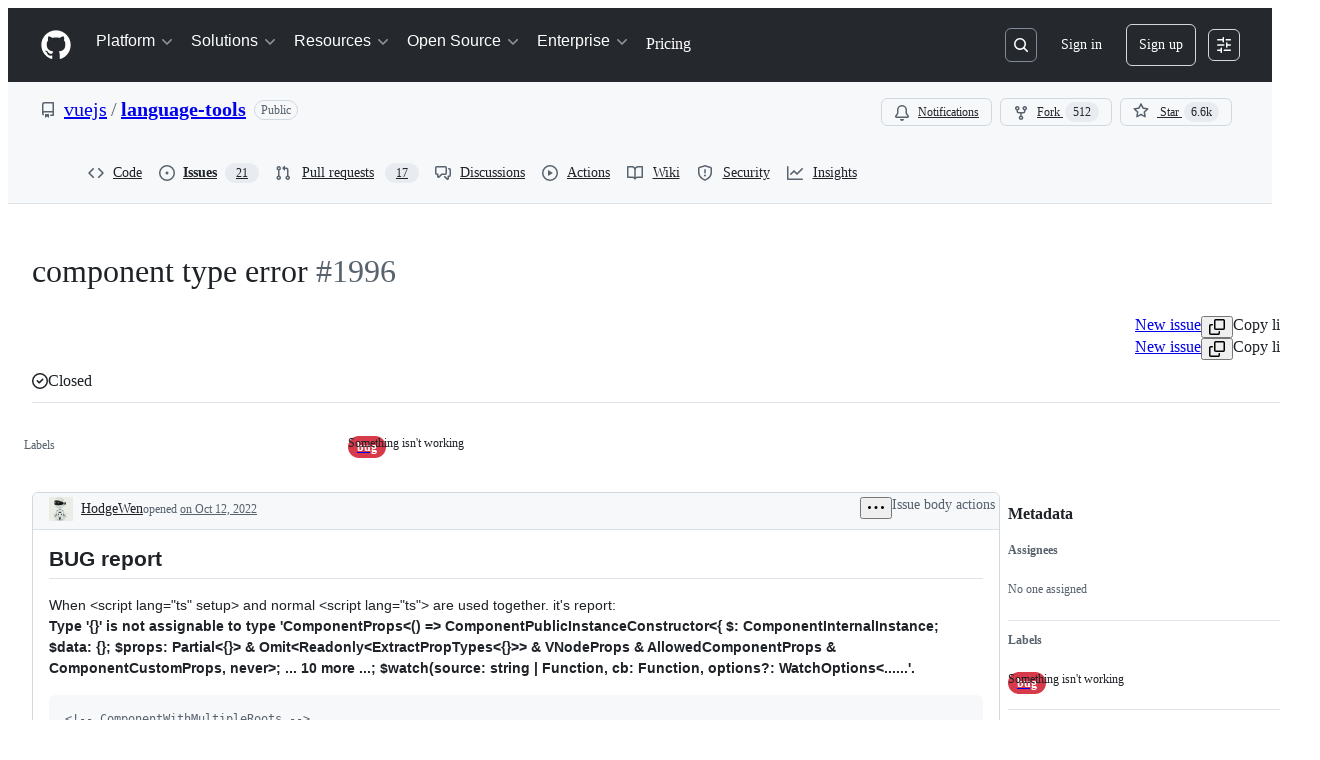

--- FILE ---
content_type: text/html; charset=utf-8
request_url: https://github.com/vuejs/language-tools/issues/1996
body_size: 55695
content:






<!DOCTYPE html>
<html
  lang="en"
  
  data-color-mode="auto" data-light-theme="light" data-dark-theme="dark"
  data-a11y-animated-images="system" data-a11y-link-underlines="true"
  
  >




  <head>
    <meta charset="utf-8">
  <link rel="dns-prefetch" href="https://github.githubassets.com">
  <link rel="dns-prefetch" href="https://avatars.githubusercontent.com">
  <link rel="dns-prefetch" href="https://github-cloud.s3.amazonaws.com">
  <link rel="dns-prefetch" href="https://user-images.githubusercontent.com/">
  <link rel="preconnect" href="https://github.githubassets.com" crossorigin>
  <link rel="preconnect" href="https://avatars.githubusercontent.com">

  

  <link crossorigin="anonymous" media="all" rel="stylesheet" href="https://github.githubassets.com/assets/light-dac525bbd821.css" /><link crossorigin="anonymous" media="all" rel="stylesheet" href="https://github.githubassets.com/assets/light_high_contrast-56ccf4057897.css" /><link crossorigin="anonymous" media="all" rel="stylesheet" href="https://github.githubassets.com/assets/dark-784387e86ac0.css" /><link crossorigin="anonymous" media="all" rel="stylesheet" href="https://github.githubassets.com/assets/dark_high_contrast-79bd5fd84a86.css" /><link data-color-theme="light" crossorigin="anonymous" media="all" rel="stylesheet" data-href="https://github.githubassets.com/assets/light-dac525bbd821.css" /><link data-color-theme="light_high_contrast" crossorigin="anonymous" media="all" rel="stylesheet" data-href="https://github.githubassets.com/assets/light_high_contrast-56ccf4057897.css" /><link data-color-theme="light_colorblind" crossorigin="anonymous" media="all" rel="stylesheet" data-href="https://github.githubassets.com/assets/light_colorblind-0e24752a7d2b.css" /><link data-color-theme="light_colorblind_high_contrast" crossorigin="anonymous" media="all" rel="stylesheet" data-href="https://github.githubassets.com/assets/light_colorblind_high_contrast-412af2517363.css" /><link data-color-theme="light_tritanopia" crossorigin="anonymous" media="all" rel="stylesheet" data-href="https://github.githubassets.com/assets/light_tritanopia-6186e83663dc.css" /><link data-color-theme="light_tritanopia_high_contrast" crossorigin="anonymous" media="all" rel="stylesheet" data-href="https://github.githubassets.com/assets/light_tritanopia_high_contrast-9d33c7aea2e7.css" /><link data-color-theme="dark" crossorigin="anonymous" media="all" rel="stylesheet" data-href="https://github.githubassets.com/assets/dark-784387e86ac0.css" /><link data-color-theme="dark_high_contrast" crossorigin="anonymous" media="all" rel="stylesheet" data-href="https://github.githubassets.com/assets/dark_high_contrast-79bd5fd84a86.css" /><link data-color-theme="dark_colorblind" crossorigin="anonymous" media="all" rel="stylesheet" data-href="https://github.githubassets.com/assets/dark_colorblind-75db11311555.css" /><link data-color-theme="dark_colorblind_high_contrast" crossorigin="anonymous" media="all" rel="stylesheet" data-href="https://github.githubassets.com/assets/dark_colorblind_high_contrast-f2c1045899a2.css" /><link data-color-theme="dark_tritanopia" crossorigin="anonymous" media="all" rel="stylesheet" data-href="https://github.githubassets.com/assets/dark_tritanopia-f46d293c6ff3.css" /><link data-color-theme="dark_tritanopia_high_contrast" crossorigin="anonymous" media="all" rel="stylesheet" data-href="https://github.githubassets.com/assets/dark_tritanopia_high_contrast-e4b5684db29d.css" /><link data-color-theme="dark_dimmed" crossorigin="anonymous" media="all" rel="stylesheet" data-href="https://github.githubassets.com/assets/dark_dimmed-72c58078e707.css" /><link data-color-theme="dark_dimmed_high_contrast" crossorigin="anonymous" media="all" rel="stylesheet" data-href="https://github.githubassets.com/assets/dark_dimmed_high_contrast-956cb5dfcb85.css" />

  <style type="text/css">
    :root {
      --tab-size-preference: 4;
    }

    pre, code {
      tab-size: var(--tab-size-preference);
    }
  </style>

    <link crossorigin="anonymous" media="all" rel="stylesheet" href="https://github.githubassets.com/assets/primer-primitives-c37d781e2da5.css" />
    <link crossorigin="anonymous" media="all" rel="stylesheet" href="https://github.githubassets.com/assets/primer-dc3bfaf4b78e.css" />
    <link crossorigin="anonymous" media="all" rel="stylesheet" href="https://github.githubassets.com/assets/global-b0ea6cebe9c5.css" />
    <link crossorigin="anonymous" media="all" rel="stylesheet" href="https://github.githubassets.com/assets/github-7b2c79a47cf5.css" />
  <link crossorigin="anonymous" media="all" rel="stylesheet" href="https://github.githubassets.com/assets/repository-5d735668c600.css" />

  

  <script type="application/json" id="client-env">{"locale":"en","featureFlags":["a11y_status_checks_ruleset","actions_custom_images_public_preview_visibility","actions_custom_images_storage_billing_ui_visibility","actions_enable_snapshot_keyword","actions_image_version_event","actions_workflow_language_service","allow_react_navs_in_turbo","alternate_user_config_repo","api_insights_show_missing_data_banner","arianotify_comprehensive_migration","codespaces_prebuild_region_target_update","coding_agent_model_selection","consolidated_custom_properties_values_table","contentful_lp_footnotes","copilot_3p_agent_hovercards","copilot_agent_cli_public_preview","copilot_agent_sessions_alive_updates","copilot_agent_task_list_v2","copilot_agent_tasks_btn_code_nav","copilot_agent_tasks_btn_code_view","copilot_agent_tasks_btn_code_view_lines","copilot_agent_tasks_btn_repo","copilot_api_agentic_issue_marshal_yaml","copilot_byok_extended_capabilities","copilot_chat_agents_empty_state","copilot_chat_attach_multiple_images","copilot_chat_clear_model_selection_for_default_change","copilot_chat_file_redirect","copilot_chat_input_commands","copilot_chat_opening_thread_switch","copilot_chat_reduce_quota_checks","copilot_chat_search_bar_redirect","copilot_chat_selection_attachments","copilot_chat_vision_in_claude","copilot_chat_vision_preview_gate","copilot_coding_agent_task_response","copilot_custom_copilots","copilot_custom_copilots_feature_preview","copilot_duplicate_thread","copilot_extensions_hide_in_dotcom_chat","copilot_extensions_removal_on_marketplace","copilot_features_raycast_logo","copilot_file_block_ref_matching","copilot_ftp_hyperspace_upgrade_prompt","copilot_icebreakers_experiment_dashboard","copilot_icebreakers_experiment_hyperspace","copilot_immersive_generate_thread_name_async","copilot_immersive_job_result_preview","copilot_immersive_structured_model_picker","copilot_immersive_task_hyperlinking","copilot_immersive_task_within_chat_thread","copilot_org_policy_page_focus_mode","copilot_redirect_header_button_to_agents","copilot_security_alert_assignee_options","copilot_share_active_subthread","copilot_spaces_ga","copilot_spaces_individual_policies_ga","copilot_spaces_public_access_to_user_owned_spaces","copilot_spaces_read_access_to_user_owned_spaces","copilot_spaces_report_abuse","copilot_spark_empty_state","copilot_spark_handle_nil_friendly_name","copilot_stable_conversation_view","copilot_swe_agent_progress_commands","copilot_swe_agent_use_subagents","copilot_unconfigured_is_inherited","dashboard_lists_max_age_filter","dashboard_universe_2025_feedback_dialog","dom_node_counts","enterprise_ai_controls","failbot_report_error_react_apps_on_page","fetch_graphql_ignore_fetch_network_errors","flex_cta_groups_mvp","global_nav_react_edit_status_dialog","global_nav_react_feature_preview","global_nav_react_teams_settings_page","global_nav_react_top_repos_api_caching","global_nav_repo_picker_debounce","hyperspace_2025_logged_out_batch_1","initial_per_page_pagination_updates","issue_fields_global_search","issue_fields_report_usage","issue_fields_timeline_events","issues_cache_operation_timeout","issues_cca_assign_actor_with_agent","issues_check_is_repository_writable","issues_expanded_file_types","issues_lazy_load_comment_box_suggestions","issues_preheating_dependency_issues","issues_preheating_issue_row","issues_preheating_memex","issues_preheating_parent_issue","issues_preheating_secondary","issues_preheating_sub_issues","issues_preheating_timeline_issues","issues_react_bots_timeline_pagination","issues_react_chrome_container_query_fix","issues_react_client_side_caching_analytics","issues_react_extended_preheat_analytics","issues_react_label_picker_debounce_filter","issues_react_labelpicker_patch","issues_react_prohibit_title_fallback","issues_react_safari_scroll_preservation","issues_react_turbo_cache_navigation","issues_react_use_turbo_for_cross_repo_navigation","issues_report_sidebar_interactions","lifecycle_label_name_updates","marketing_pages_search_explore_provider","memex_default_issue_create_repository","memex_display_button_config_menu","memex_grouped_by_edit_route","memex_live_update_hovercard","memex_mwl_filter_field_delimiter","mission_control_retry_on_401","mission_control_safe_token_clearing","mission_control_use_body_html","open_agent_session_in_vscode_insiders","open_agent_session_in_vscode_stable","primer_react_css_has_selector_perf","projects_assignee_max_limit","prs_conversations_react_split","react_profile_user_status_dialog_enabled","react_quality_profiling","repo_insights_all_traffic_endpoint","repos_insights_remove_new_url","ruleset_deletion_confirmation","sample_network_conn_type","site_calculator_actions_2025","site_features_copilot_universe","site_homepage_collaborate_video","site_homepage_contentful","site_homepage_eyebrow_banner","site_homepage_universe_animations","site_msbuild_webgl_hero","spark_prompt_secret_scanning","spark_server_connection_status","swe_agent_member_requests","viewscreen_sandbox","webp_support","workbench_store_readonly"],"copilotApiOverrideUrl":"https://api.githubcopilot.com"}</script>
<script crossorigin="anonymous" type="application/javascript" src="https://github.githubassets.com/assets/high-contrast-cookie-ff2c933fbe48.js"></script>
<script crossorigin="anonymous" type="application/javascript" src="https://github.githubassets.com/assets/wp-runtime-1f2cc8d0dcae.js" defer="defer"></script>
<script crossorigin="anonymous" type="application/javascript" src="https://github.githubassets.com/assets/78298-e2b301acbc0e.js" defer="defer"></script>
<script crossorigin="anonymous" type="application/javascript" src="https://github.githubassets.com/assets/6488-de87864e6818.js" defer="defer"></script>
<script crossorigin="anonymous" type="application/javascript" src="https://github.githubassets.com/assets/82075-0a62077d7865.js" defer="defer"></script>
<script crossorigin="anonymous" type="application/javascript" src="https://github.githubassets.com/assets/environment-4b1518f5fbee.js" defer="defer"></script>
<script crossorigin="anonymous" type="application/javascript" src="https://github.githubassets.com/assets/97068-2c8e697c6e8c.js" defer="defer"></script>
<script crossorigin="anonymous" type="application/javascript" src="https://github.githubassets.com/assets/43784-4652ae97a661.js" defer="defer"></script>
<script crossorigin="anonymous" type="application/javascript" src="https://github.githubassets.com/assets/4712-6fc930a63a4b.js" defer="defer"></script>
<script crossorigin="anonymous" type="application/javascript" src="https://github.githubassets.com/assets/81028-4fa90b716172.js" defer="defer"></script>
<script crossorigin="anonymous" type="application/javascript" src="https://github.githubassets.com/assets/74911-313e1ea8beda.js" defer="defer"></script>
<script crossorigin="anonymous" type="application/javascript" src="https://github.githubassets.com/assets/91853-448038d8f9ef.js" defer="defer"></script>
<script crossorigin="anonymous" type="application/javascript" src="https://github.githubassets.com/assets/78143-31968346cf4c.js" defer="defer"></script>
<script crossorigin="anonymous" type="application/javascript" src="https://github.githubassets.com/assets/78954-eeadcb8a29db.js" defer="defer"></script>
<script crossorigin="anonymous" type="application/javascript" src="https://github.githubassets.com/assets/github-elements-c96932270531.js" defer="defer"></script>
<script crossorigin="anonymous" type="application/javascript" src="https://github.githubassets.com/assets/element-registry-6dc66e4ce1b2.js" defer="defer"></script>
<script crossorigin="anonymous" type="application/javascript" src="https://github.githubassets.com/assets/react-core-fbb7101a5e29.js" defer="defer"></script>
<script crossorigin="anonymous" type="application/javascript" src="https://github.githubassets.com/assets/react-lib-b492ee0e2c35.js" defer="defer"></script>
<script crossorigin="anonymous" type="application/javascript" src="https://github.githubassets.com/assets/90780-1a0f3d593ff0.js" defer="defer"></script>
<script crossorigin="anonymous" type="application/javascript" src="https://github.githubassets.com/assets/28546-ee41c9313871.js" defer="defer"></script>
<script crossorigin="anonymous" type="application/javascript" src="https://github.githubassets.com/assets/17688-a9e16fb5ed13.js" defer="defer"></script>
<script crossorigin="anonymous" type="application/javascript" src="https://github.githubassets.com/assets/15938-1bc2c363d5ed.js" defer="defer"></script>
<script crossorigin="anonymous" type="application/javascript" src="https://github.githubassets.com/assets/70191-36bdeb9f5eb6.js" defer="defer"></script>
<script crossorigin="anonymous" type="application/javascript" src="https://github.githubassets.com/assets/7332-5ea4ccf72018.js" defer="defer"></script>
<script crossorigin="anonymous" type="application/javascript" src="https://github.githubassets.com/assets/66721-c03c0d8e4fbe.js" defer="defer"></script>
<script crossorigin="anonymous" type="application/javascript" src="https://github.githubassets.com/assets/51519-d05cf6658c87.js" defer="defer"></script>
<script crossorigin="anonymous" type="application/javascript" src="https://github.githubassets.com/assets/27376-1e4a947f926f.js" defer="defer"></script>
<script crossorigin="anonymous" type="application/javascript" src="https://github.githubassets.com/assets/96384-750ef5263abe.js" defer="defer"></script>
<script crossorigin="anonymous" type="application/javascript" src="https://github.githubassets.com/assets/19718-302da6273821.js" defer="defer"></script>
<script crossorigin="anonymous" type="application/javascript" src="https://github.githubassets.com/assets/behaviors-b1be3c8dda2b.js" defer="defer"></script>
<script crossorigin="anonymous" type="application/javascript" src="https://github.githubassets.com/assets/37911-38a50fdf7d79.js" defer="defer"></script>
<script crossorigin="anonymous" type="application/javascript" src="https://github.githubassets.com/assets/notifications-global-945a9cf8a11b.js" defer="defer"></script>
<script crossorigin="anonymous" type="application/javascript" src="https://github.githubassets.com/assets/primer-react-461f94d12ce0.js" defer="defer"></script>
<script crossorigin="anonymous" type="application/javascript" src="https://github.githubassets.com/assets/octicons-react-a215e6ee021a.js" defer="defer"></script>
<script crossorigin="anonymous" type="application/javascript" src="https://github.githubassets.com/assets/31475-2b0a1453a474.js" defer="defer"></script>
<script crossorigin="anonymous" type="application/javascript" src="https://github.githubassets.com/assets/42892-86c578f4fa0a.js" defer="defer"></script>
<script crossorigin="anonymous" type="application/javascript" src="https://github.githubassets.com/assets/62522-3e3f44aed73b.js" defer="defer"></script>
<script crossorigin="anonymous" type="application/javascript" src="https://github.githubassets.com/assets/99418-9d4961969e0d.js" defer="defer"></script>
<script crossorigin="anonymous" type="application/javascript" src="https://github.githubassets.com/assets/30587-8ee8ce5d4e19.js" defer="defer"></script>
<script crossorigin="anonymous" type="application/javascript" src="https://github.githubassets.com/assets/72471-29a70f0e5076.js" defer="defer"></script>
<script crossorigin="anonymous" type="application/javascript" src="https://github.githubassets.com/assets/55229-566f8feccfd6.js" defer="defer"></script>
<script crossorigin="anonymous" type="application/javascript" src="https://github.githubassets.com/assets/33915-05ba9b3edc31.js" defer="defer"></script>
<script crossorigin="anonymous" type="application/javascript" src="https://github.githubassets.com/assets/95768-6ebf46d0e6e7.js" defer="defer"></script>
<script crossorigin="anonymous" type="application/javascript" src="https://github.githubassets.com/assets/62469-7063f8c06f17.js" defer="defer"></script>
<script crossorigin="anonymous" type="application/javascript" src="https://github.githubassets.com/assets/51220-1830aac4fd9d.js" defer="defer"></script>
<script crossorigin="anonymous" type="application/javascript" src="https://github.githubassets.com/assets/98488-33604ad248e7.js" defer="defer"></script>
<script crossorigin="anonymous" type="application/javascript" src="https://github.githubassets.com/assets/40420-35fe8a8a8f6e.js" defer="defer"></script>
<script crossorigin="anonymous" type="application/javascript" src="https://github.githubassets.com/assets/67602-b6c420946f9c.js" defer="defer"></script>
<script crossorigin="anonymous" type="application/javascript" src="https://github.githubassets.com/assets/18312-eae0b7b61115.js" defer="defer"></script>
<script crossorigin="anonymous" type="application/javascript" src="https://github.githubassets.com/assets/26744-863875e3115b.js" defer="defer"></script>
<script crossorigin="anonymous" type="application/javascript" src="https://github.githubassets.com/assets/57026-d062b09b7206.js" defer="defer"></script>
<script crossorigin="anonymous" type="application/javascript" src="https://github.githubassets.com/assets/90254-356bb354e3d0.js" defer="defer"></script>
<script crossorigin="anonymous" type="application/javascript" src="https://github.githubassets.com/assets/89332-479350a254d3.js" defer="defer"></script>
<script crossorigin="anonymous" type="application/javascript" src="https://github.githubassets.com/assets/24774-d8e1865f3223.js" defer="defer"></script>
<script crossorigin="anonymous" type="application/javascript" src="https://github.githubassets.com/assets/95767-f639a842de56.js" defer="defer"></script>
<script crossorigin="anonymous" type="application/javascript" src="https://github.githubassets.com/assets/60023-3126e534b530.js" defer="defer"></script>
<script crossorigin="anonymous" type="application/javascript" src="https://github.githubassets.com/assets/43771-70e493bfe06e.js" defer="defer"></script>
<script crossorigin="anonymous" type="application/javascript" src="https://github.githubassets.com/assets/25407-c87b08869f80.js" defer="defer"></script>
<script crossorigin="anonymous" type="application/javascript" src="https://github.githubassets.com/assets/83494-6080b2cc4c29.js" defer="defer"></script>
<script crossorigin="anonymous" type="application/javascript" src="https://github.githubassets.com/assets/83463-3590ac89ce94.js" defer="defer"></script>
<script crossorigin="anonymous" type="application/javascript" src="https://github.githubassets.com/assets/87670-b9ce40fb4abc.js" defer="defer"></script>
<script crossorigin="anonymous" type="application/javascript" src="https://github.githubassets.com/assets/40771-e74947e93afa.js" defer="defer"></script>
<script crossorigin="anonymous" type="application/javascript" src="https://github.githubassets.com/assets/66990-8cfcfaccee61.js" defer="defer"></script>
<script crossorigin="anonymous" type="application/javascript" src="https://github.githubassets.com/assets/39360-38c103833e0a.js" defer="defer"></script>
<script crossorigin="anonymous" type="application/javascript" src="https://github.githubassets.com/assets/66483-297d50006c19.js" defer="defer"></script>
<script crossorigin="anonymous" type="application/javascript" src="https://github.githubassets.com/assets/92415-0234472ac7d2.js" defer="defer"></script>
<script crossorigin="anonymous" type="application/javascript" src="https://github.githubassets.com/assets/48738-b1d552bb7fff.js" defer="defer"></script>
<script crossorigin="anonymous" type="application/javascript" src="https://github.githubassets.com/assets/29665-1d34baf5b8ee.js" defer="defer"></script>
<script crossorigin="anonymous" type="application/javascript" src="https://github.githubassets.com/assets/4817-04011b02de2f.js" defer="defer"></script>
<script crossorigin="anonymous" type="application/javascript" src="https://github.githubassets.com/assets/91232-e2ace26ba06d.js" defer="defer"></script>
<script crossorigin="anonymous" type="application/javascript" src="https://github.githubassets.com/assets/30721-f0d446f2c0c1.js" defer="defer"></script>
<script crossorigin="anonymous" type="application/javascript" src="https://github.githubassets.com/assets/37294-93a3ce7d21e0.js" defer="defer"></script>
<script crossorigin="anonymous" type="application/javascript" src="https://github.githubassets.com/assets/2635-3ed0898845c0.js" defer="defer"></script>
<script crossorigin="anonymous" type="application/javascript" src="https://github.githubassets.com/assets/81171-757517779b01.js" defer="defer"></script>
<script crossorigin="anonymous" type="application/javascript" src="https://github.githubassets.com/assets/99808-82ea480038ad.js" defer="defer"></script>
<script crossorigin="anonymous" type="application/javascript" src="https://github.githubassets.com/assets/49498-52a9cb247599.js" defer="defer"></script>
<script crossorigin="anonymous" type="application/javascript" src="https://github.githubassets.com/assets/67071-eef750ace967.js" defer="defer"></script>
<script crossorigin="anonymous" type="application/javascript" src="https://github.githubassets.com/assets/34912-2f3f36d17c73.js" defer="defer"></script>
<script crossorigin="anonymous" type="application/javascript" src="https://github.githubassets.com/assets/65440-a7ca58a065b0.js" defer="defer"></script>
<script crossorigin="anonymous" type="application/javascript" src="https://github.githubassets.com/assets/35518-e3c0fc265ef6.js" defer="defer"></script>
<script crossorigin="anonymous" type="application/javascript" src="https://github.githubassets.com/assets/16729-e14af1795963.js" defer="defer"></script>
<script crossorigin="anonymous" type="application/javascript" src="https://github.githubassets.com/assets/44185-ee8cad5884c1.js" defer="defer"></script>
<script crossorigin="anonymous" type="application/javascript" src="https://github.githubassets.com/assets/39837-5f936ca22618.js" defer="defer"></script>
<script crossorigin="anonymous" type="application/javascript" src="https://github.githubassets.com/assets/95984-66f2c86b3a50.js" defer="defer"></script>
<script crossorigin="anonymous" type="application/javascript" src="https://github.githubassets.com/assets/79170-5878c2046145.js" defer="defer"></script>
<script crossorigin="anonymous" type="application/javascript" src="https://github.githubassets.com/assets/95186-fb2d57eed277.js" defer="defer"></script>
<script crossorigin="anonymous" type="application/javascript" src="https://github.githubassets.com/assets/issues-react-a14ca3a40d2c.js" defer="defer"></script>
<link crossorigin="anonymous" media="all" rel="stylesheet" href="https://github.githubassets.com/assets/primer-react.7d74e12fb6d12081c276.module.css" />
<link crossorigin="anonymous" media="all" rel="stylesheet" href="https://github.githubassets.com/assets/35518.35dbd51f665c42e59448.module.css" />
<link crossorigin="anonymous" media="all" rel="stylesheet" href="https://github.githubassets.com/assets/95984.ee40f4440315684ddf70.module.css" />
<link crossorigin="anonymous" media="all" rel="stylesheet" href="https://github.githubassets.com/assets/issues-react.f601568a3ac000b8062f.module.css" />
  
  <script crossorigin="anonymous" type="application/javascript" src="https://github.githubassets.com/assets/51380-a378372ba7d3.js" defer="defer"></script>
<script crossorigin="anonymous" type="application/javascript" src="https://github.githubassets.com/assets/35191-0f343ed740c3.js" defer="defer"></script>
<script crossorigin="anonymous" type="application/javascript" src="https://github.githubassets.com/assets/notifications-subscriptions-menu-3afd27db6ffb.js" defer="defer"></script>
<link crossorigin="anonymous" media="all" rel="stylesheet" href="https://github.githubassets.com/assets/notifications-subscriptions-menu.933100a30c03fd4e8ae4.module.css" />


  <title>component type error · Issue #1996 · vuejs/language-tools · GitHub</title>



  <meta name="route-pattern" content="/_view_fragments/issues/show/:user_id/:repository/:id/issue_layout(.:format)" data-turbo-transient>
  <meta name="route-controller" content="voltron_issues_fragments" data-turbo-transient>
  <meta name="route-action" content="issue_layout" data-turbo-transient>
  <meta name="fetch-nonce" content="v2:379350b5-1c8b-bf43-8542-0ddb593eb5c9">

    
  <meta name="current-catalog-service-hash" content="81bb79d38c15960b92d99bca9288a9108c7a47b18f2423d0f6438c5b7bcd2114">


  <meta name="request-id" content="B726:1672C1:755D712:99CAC17:696C813F" data-pjax-transient="true"/><meta name="html-safe-nonce" content="653f39e30b8b469be8604de6d81e5077cd2cab661dcef4bf2209d412171c687a" data-pjax-transient="true"/><meta name="visitor-payload" content="eyJyZWZlcnJlciI6IiIsInJlcXVlc3RfaWQiOiJCNzI2OjE2NzJDMTo3NTVENzEyOjk5Q0FDMTc6Njk2QzgxM0YiLCJ2aXNpdG9yX2lkIjoiNzkyMzUyNzI1MzM3Mjk5Mzg1NSIsInJlZ2lvbl9lZGdlIjoiaWFkIiwicmVnaW9uX3JlbmRlciI6ImlhZCJ9" data-pjax-transient="true"/><meta name="visitor-hmac" content="3b4a196dba7ca65c7a4dd29792dca01f169dbf01db816247b667a1a3edf02efb" data-pjax-transient="true"/>


    <meta name="hovercard-subject-tag" content="issue:1405505612" data-turbo-transient>


  <meta name="github-keyboard-shortcuts" content="repository,issues,copilot" data-turbo-transient="true" />
  

  <meta name="selected-link" value="repo_issues" data-turbo-transient>
  <link rel="assets" href="https://github.githubassets.com/">

    <meta name="google-site-verification" content="Apib7-x98H0j5cPqHWwSMm6dNU4GmODRoqxLiDzdx9I">

<meta name="octolytics-url" content="https://collector.github.com/github/collect" />

  <meta name="analytics-location" content="/&lt;user-name&gt;/&lt;repo-name&gt;/voltron/issues_fragments/issue_layout" data-turbo-transient="true" />

  




    <meta name="user-login" content="">

  

    <meta name="viewport" content="width=device-width">

    

      <meta name="description" content="BUG report When &lt;script lang=&quot;ts&quot; setup&gt; and normal &lt;script lang=&quot;ts&quot;&gt; are used together. it&#39;s report: Type &#39;{}&#39; is not assignable to type &#39;ComponentProps&lt;() =&gt; ComponentPublicInstanceConstructor&lt;{ $: ComponentInternalInstance; $data: {}...">

      <link rel="search" type="application/opensearchdescription+xml" href="/opensearch.xml" title="GitHub">

    <link rel="fluid-icon" href="https://github.com/fluidicon.png" title="GitHub">
    <meta property="fb:app_id" content="1401488693436528">
    <meta name="apple-itunes-app" content="app-id=1477376905, app-argument=https://github.com/_view_fragments/issues/show/vuejs/language-tools/1996/issue_layout" />

      <meta name="twitter:image" content="https://opengraph.githubassets.com/72d32d5ee5d8cfcf6d107f988ef91224c55bad668d451a0f55815361c8a97a0f/vuejs/language-tools/issues/1996" /><meta name="twitter:site" content="@github" /><meta name="twitter:card" content="summary_large_image" /><meta name="twitter:title" content="component type error · Issue #1996 · vuejs/language-tools" /><meta name="twitter:description" content="BUG report When &amp;lt;script lang=&amp;quot;ts&amp;quot; setup&amp;gt; and normal &amp;lt;script lang=&amp;quot;ts&amp;quot;&amp;gt; are used together. it&amp;#39;s report: Type &amp;#39;{}&amp;#39; is not assignable to type &amp;#39;Component..." />
  <meta property="og:image" content="https://opengraph.githubassets.com/72d32d5ee5d8cfcf6d107f988ef91224c55bad668d451a0f55815361c8a97a0f/vuejs/language-tools/issues/1996" /><meta property="og:image:alt" content="BUG report When &lt;script lang=&quot;ts&quot; setup&gt; and normal &lt;script lang=&quot;ts&quot;&gt; are used together. it&#39;s report: Type &#39;{}&#39; is not assignable to type &#39;ComponentProps&lt;() =&gt; ComponentPublicInstanceConstructor&lt;{..." /><meta property="og:image:width" content="1200" /><meta property="og:image:height" content="600" /><meta property="og:site_name" content="GitHub" /><meta property="og:type" content="object" /><meta property="og:title" content="component type error · Issue #1996 · vuejs/language-tools" /><meta property="og:url" content="https://github.com/vuejs/language-tools/issues/1996" /><meta property="og:description" content="BUG report When &lt;script lang=&quot;ts&quot; setup&gt; and normal &lt;script lang=&quot;ts&quot;&gt; are used together. it&#39;s report: Type &#39;{}&#39; is not assignable to type &#39;ComponentProps&lt;() =&gt; ComponentPublicInstanceConstructor&lt;{..." /><meta property="og:author:username" content="HodgeWen" />
  




      <meta name="hostname" content="github.com">



        <meta name="expected-hostname" content="github.com">


  <meta http-equiv="x-pjax-version" content="3581e4945ff8c1c9f4f04f4754a98e461afd48de58b94da42d40434abbc400da" data-turbo-track="reload">
  <meta http-equiv="x-pjax-csp-version" content="21a43568025709b66240454fc92d4f09335a96863f8ab1c46b4a07f6a5b67102" data-turbo-track="reload">
  <meta http-equiv="x-pjax-css-version" content="55b0505ced03db2ce471b1617daeace5e7a81657042cfd93a3d10d1fb8695d21" data-turbo-track="reload">
  <meta http-equiv="x-pjax-js-version" content="5f99f7c1d70f01da5b93e5ca90303359738944d8ab470e396496262c66e60b8d" data-turbo-track="reload">

  <meta name="turbo-cache-control" content="no-preview" data-turbo-transient="">

      <meta name="voltron-timing" value="1022">
    <script type="application/ld+json">{"@context":"https://schema.org","@type":"DiscussionForumPosting","headline":"component type error","articleBody":"## BUG report\r\nWhen \u003cscript lang=\"ts\" setup\u003e and normal \u003cscript lang=\"ts\"\u003e are used together. it's report: \r\n**Type '{}' is not assignable to type 'ComponentProps\u003c() =\u003e ComponentPublicInstanceConstructor\u003c{ $: ComponentInternalInstance; $data: {}; $props: Partial\u003c{}\u003e \u0026 Omit\u003cReadonly\u003cExtractPropTypes\u003c{}\u003e\u003e \u0026 VNodeProps \u0026 AllowedComponentProps \u0026 ComponentCustomProps, never\u003e; ... 10 more ...; $watch(source: string | Function, cb: Function, options?: WatchOptions\u003c......'.**\r\n```vue\r\n\u003c!-- ComponentWithMultipleRoots --\u003e\r\n\u003ctemplate\u003e\r\n  \u003cdiv\u003e\u003c/div\u003e\r\n  \u003cdiv\u003e\u003c/div\u003e\r\n\u003c/template\u003e\r\n\r\n\u003cscript lang=\"ts\" setup\u003e\r\n//...\r\n\u003c/script\u003e\r\n\r\n\u003cscript lang=\"ts\"\u003e\r\nexport default {\r\n   inheritAttrs: false\r\n}\r\n\u003c/script\u003e\r\n```\r\n\r\n```vue\r\n\u003ctemplate\u003e\r\n  \u003cComponentWithMultipleRoots /\u003e\r\n\u003c/template\u003e\r\n```\r\n\r\n![image](https://user-images.githubusercontent.com/30290407/195243415-ddb05c9f-06d6-4fd9-8101-686041d97fa6.png)\r\n\r\n## ENV\r\n\r\nTypescript version: 4.8.4\r\nvite version: 3.1.7\r\nvolar version: 1.0.5\r\nvscode version: 1.72\r\nos: 5.17.15-1-MANJARO(x64)\r\n","author":{"url":"https://github.com/HodgeWen","@type":"Person","name":"HodgeWen"},"datePublished":"2022-10-12T03:37:59.000Z","interactionStatistic":{"@type":"InteractionCounter","interactionType":"https://schema.org/CommentAction","userInteractionCount":14},"url":"https://github.com/1996/language-tools/issues/1996"}</script> 
  <meta name="go-import" content="github.com/vuejs/language-tools git https://github.com/vuejs/language-tools.git">

  <meta name="octolytics-dimension-user_id" content="6128107" /><meta name="octolytics-dimension-user_login" content="vuejs" /><meta name="octolytics-dimension-repository_id" content="260554261" /><meta name="octolytics-dimension-repository_nwo" content="vuejs/language-tools" /><meta name="octolytics-dimension-repository_public" content="true" /><meta name="octolytics-dimension-repository_is_fork" content="false" /><meta name="octolytics-dimension-repository_network_root_id" content="260554261" /><meta name="octolytics-dimension-repository_network_root_nwo" content="vuejs/language-tools" />



      <link rel="canonical" href="https://github.com/vuejs/language-tools/issues/1996" data-turbo-transient>


    <meta name="turbo-body-classes" content="logged-out env-production page-responsive">
  <meta name="disable-turbo" content="false">


  <meta name="browser-stats-url" content="https://api.github.com/_private/browser/stats">

  <meta name="browser-errors-url" content="https://api.github.com/_private/browser/errors">

  <meta name="release" content="38f4d3209478aaeff3ef254f1919defede86af41">
  <meta name="ui-target" content="full">

  <link rel="mask-icon" href="https://github.githubassets.com/assets/pinned-octocat-093da3e6fa40.svg" color="#000000">
  <link rel="alternate icon" class="js-site-favicon" type="image/png" href="https://github.githubassets.com/favicons/favicon.png">
  <link rel="icon" class="js-site-favicon" type="image/svg+xml" href="https://github.githubassets.com/favicons/favicon.svg" data-base-href="https://github.githubassets.com/favicons/favicon">

<meta name="theme-color" content="#1e2327">
<meta name="color-scheme" content="light dark" />


  <link rel="manifest" href="/manifest.json" crossOrigin="use-credentials">

  </head>

  <body class="logged-out env-production page-responsive" style="word-wrap: break-word;" >
    <div data-turbo-body class="logged-out env-production page-responsive" style="word-wrap: break-word;" >
      <div id="__primerPortalRoot__" role="region" style="z-index: 1000; position: absolute; width: 100%;" data-turbo-permanent></div>
      



    <div class="position-relative header-wrapper js-header-wrapper ">
      <a href="#start-of-content" data-skip-target-assigned="false" class="px-2 py-4 color-bg-accent-emphasis color-fg-on-emphasis show-on-focus js-skip-to-content">Skip to content</a>

      <span data-view-component="true" class="progress-pjax-loader Progress position-fixed width-full">
    <span style="width: 0%;" data-view-component="true" class="Progress-item progress-pjax-loader-bar left-0 top-0 color-bg-accent-emphasis"></span>
</span>      
      
      <link crossorigin="anonymous" media="all" rel="stylesheet" href="https://github.githubassets.com/assets/keyboard-shortcuts-dialog.29aaeaafa90f007c6f61.module.css" />

<react-partial
  partial-name="keyboard-shortcuts-dialog"
  data-ssr="false"
  data-attempted-ssr="false"
  data-react-profiling="true"
>
  
  <script type="application/json" data-target="react-partial.embeddedData">{"props":{"docsUrl":"https://docs.github.com/get-started/accessibility/keyboard-shortcuts"}}</script>
  <div data-target="react-partial.reactRoot"></div>
</react-partial>





      

          

              
<script crossorigin="anonymous" type="application/javascript" src="https://github.githubassets.com/assets/21481-a66c6eab7bbf.js" defer="defer"></script>
<script crossorigin="anonymous" type="application/javascript" src="https://github.githubassets.com/assets/85110-5c8beb884518.js" defer="defer"></script>
<script crossorigin="anonymous" type="application/javascript" src="https://github.githubassets.com/assets/sessions-980e43e5da6c.js" defer="defer"></script>

<style>
  /* Override primer focus outline color for marketing header dropdown links for better contrast */
  [data-color-mode="light"] .HeaderMenu-dropdown-link:focus-visible,
  [data-color-mode="light"] .HeaderMenu-trailing-link a:focus-visible {
    outline-color: var(--color-accent-fg);
  }
</style>

<header class="HeaderMktg header-logged-out js-details-container js-header Details f4 py-3" role="banner" data-is-top="true" data-color-mode=light data-light-theme=light data-dark-theme=dark>
  <h2 class="sr-only">Navigation Menu</h2>

  <button type="button" class="HeaderMktg-backdrop d-lg-none border-0 position-fixed top-0 left-0 width-full height-full js-details-target" aria-label="Toggle navigation">
    <span class="d-none">Toggle navigation</span>
  </button>

  <div class="d-flex flex-column flex-lg-row flex-items-center px-3 px-md-4 px-lg-5 height-full position-relative z-1">
    <div class="d-flex flex-justify-between flex-items-center width-full width-lg-auto">
      <div class="flex-1">
        <button aria-label="Toggle navigation" aria-expanded="false" type="button" data-view-component="true" class="js-details-target js-nav-padding-recalculate js-header-menu-toggle Button--link Button--medium Button d-lg-none color-fg-inherit p-1">  <span class="Button-content">
    <span class="Button-label"><div class="HeaderMenu-toggle-bar rounded my-1"></div>
            <div class="HeaderMenu-toggle-bar rounded my-1"></div>
            <div class="HeaderMenu-toggle-bar rounded my-1"></div></span>
  </span>
</button>
      </div>

      <a class="mr-lg-3 color-fg-inherit flex-order-2 js-prevent-focus-on-mobile-nav"
        href="/"
        aria-label="Homepage"
        data-analytics-event="{&quot;category&quot;:&quot;Marketing nav&quot;,&quot;action&quot;:&quot;click to go to homepage&quot;,&quot;label&quot;:&quot;ref_page:Marketing;ref_cta:Logomark;ref_loc:Header&quot;}">
        <svg height="32" aria-hidden="true" viewBox="0 0 24 24" version="1.1" width="32" data-view-component="true" class="octicon octicon-mark-github">
    <path d="M12 1C5.923 1 1 5.923 1 12c0 4.867 3.149 8.979 7.521 10.436.55.096.756-.233.756-.522 0-.262-.013-1.128-.013-2.049-2.764.509-3.479-.674-3.699-1.292-.124-.317-.66-1.293-1.127-1.554-.385-.207-.936-.715-.014-.729.866-.014 1.485.797 1.691 1.128.99 1.663 2.571 1.196 3.204.907.096-.715.385-1.196.701-1.471-2.448-.275-5.005-1.224-5.005-5.432 0-1.196.426-2.186 1.128-2.956-.111-.275-.496-1.402.11-2.915 0 0 .921-.288 3.024 1.128a10.193 10.193 0 0 1 2.75-.371c.936 0 1.871.123 2.75.371 2.104-1.43 3.025-1.128 3.025-1.128.605 1.513.221 2.64.111 2.915.701.77 1.127 1.747 1.127 2.956 0 4.222-2.571 5.157-5.019 5.432.399.344.743 1.004.743 2.035 0 1.471-.014 2.654-.014 3.025 0 .289.206.632.756.522C19.851 20.979 23 16.854 23 12c0-6.077-4.922-11-11-11Z"></path>
</svg>
      </a>

      <div class="d-flex flex-1 flex-order-2 text-right d-lg-none gap-2 flex-justify-end">
          <a
            href="/login?return_to=https%3A%2F%2Fgithub.com%2Fvuejs%2Flanguage-tools%2Fissues%2F1996"
            class="HeaderMenu-link HeaderMenu-button d-inline-flex f5 no-underline border color-border-default rounded-2 px-2 py-1 color-fg-inherit js-prevent-focus-on-mobile-nav"
            data-hydro-click="{&quot;event_type&quot;:&quot;authentication.click&quot;,&quot;payload&quot;:{&quot;location_in_page&quot;:&quot;site header menu&quot;,&quot;repository_id&quot;:null,&quot;auth_type&quot;:&quot;SIGN_UP&quot;,&quot;originating_url&quot;:&quot;https://github.com/vuejs/language-tools/issues/1996&quot;,&quot;user_id&quot;:null}}" data-hydro-click-hmac="d287db588362a8f5ad33b34efe1f278b28224053f708393dac6197375778260f"
            data-analytics-event="{&quot;category&quot;:&quot;Marketing nav&quot;,&quot;action&quot;:&quot;click to Sign in&quot;,&quot;label&quot;:&quot;ref_page:Marketing;ref_cta:Sign in;ref_loc:Header&quot;}"
          >
            Sign in
          </a>
              <div class="AppHeader-appearanceSettings">
    <react-partial-anchor>
      <button data-target="react-partial-anchor.anchor" id="icon-button-f2633fa0-46d6-4ff2-8f60-a9f9653aa570" aria-labelledby="tooltip-d9365ba4-d557-4f67-9647-9bb86ed25b94" type="button" disabled="disabled" data-view-component="true" class="Button Button--iconOnly Button--invisible Button--medium AppHeader-button HeaderMenu-link border cursor-wait">  <svg aria-hidden="true" height="16" viewBox="0 0 16 16" version="1.1" width="16" data-view-component="true" class="octicon octicon-sliders Button-visual">
    <path d="M15 2.75a.75.75 0 0 1-.75.75h-4a.75.75 0 0 1 0-1.5h4a.75.75 0 0 1 .75.75Zm-8.5.75v1.25a.75.75 0 0 0 1.5 0v-4a.75.75 0 0 0-1.5 0V2H1.75a.75.75 0 0 0 0 1.5H6.5Zm1.25 5.25a.75.75 0 0 0 0-1.5h-6a.75.75 0 0 0 0 1.5h6ZM15 8a.75.75 0 0 1-.75.75H11.5V10a.75.75 0 1 1-1.5 0V6a.75.75 0 0 1 1.5 0v1.25h2.75A.75.75 0 0 1 15 8Zm-9 5.25v-2a.75.75 0 0 0-1.5 0v1.25H1.75a.75.75 0 0 0 0 1.5H4.5v1.25a.75.75 0 0 0 1.5 0v-2Zm9 0a.75.75 0 0 1-.75.75h-6a.75.75 0 0 1 0-1.5h6a.75.75 0 0 1 .75.75Z"></path>
</svg>
</button><tool-tip id="tooltip-d9365ba4-d557-4f67-9647-9bb86ed25b94" for="icon-button-f2633fa0-46d6-4ff2-8f60-a9f9653aa570" popover="manual" data-direction="s" data-type="label" data-view-component="true" class="sr-only position-absolute">Appearance settings</tool-tip>

      <template data-target="react-partial-anchor.template">
        <link crossorigin="anonymous" media="all" rel="stylesheet" href="https://github.githubassets.com/assets/appearance-settings.753d458774a2f782559b.module.css" />

<react-partial
  partial-name="appearance-settings"
  data-ssr="false"
  data-attempted-ssr="false"
  data-react-profiling="true"
>
  
  <script type="application/json" data-target="react-partial.embeddedData">{"props":{}}</script>
  <div data-target="react-partial.reactRoot"></div>
</react-partial>


      </template>
    </react-partial-anchor>
  </div>

      </div>
    </div>


    <div class="HeaderMenu js-header-menu height-fit position-lg-relative d-lg-flex flex-column flex-auto top-0">
      <div class="HeaderMenu-wrapper d-flex flex-column flex-self-start flex-lg-row flex-auto rounded rounded-lg-0">
            <link crossorigin="anonymous" media="all" rel="stylesheet" href="https://github.githubassets.com/assets/marketing-navigation.4bd5b20d56a72071b91a.module.css" />

<react-partial
  partial-name="marketing-navigation"
  data-ssr="true"
  data-attempted-ssr="true"
  data-react-profiling="true"
>
  
  <script type="application/json" data-target="react-partial.embeddedData">{"props":{"should_use_dotcom_links":true}}</script>
  <div data-target="react-partial.reactRoot"><nav class="MarketingNavigation-module__nav--jA9Zq" aria-label="Global"><ul class="MarketingNavigation-module__list--r_vr2"><li><div class="NavDropdown-module__container--bmXM2 js-details-container js-header-menu-item"><button type="button" class="NavDropdown-module__button--Hq9UR js-details-target" aria-expanded="false">Platform<svg aria-hidden="true" focusable="false" class="octicon octicon-chevron-right NavDropdown-module__buttonIcon--SR0Ke" viewBox="0 0 16 16" width="16" height="16" fill="currentColor" display="inline-block" overflow="visible" style="vertical-align:text-bottom"><path d="M6.22 3.22a.75.75 0 0 1 1.06 0l4.25 4.25a.75.75 0 0 1 0 1.06l-4.25 4.25a.751.751 0 0 1-1.042-.018.751.751 0 0 1-.018-1.042L9.94 8 6.22 4.28a.75.75 0 0 1 0-1.06Z"></path></svg></button><div class="NavDropdown-module__dropdown--Ig57Y"><ul class="NavDropdown-module__list--RwSSK"><li><div class="NavGroup-module__group--T925n"><span class="NavGroup-module__title--TdKyz">AI CODE CREATION</span><ul class="NavGroup-module__list--M8eGv"><li><a href="https://github.com/features/copilot" data-analytics-event="{&quot;action&quot;:&quot;github_copilot&quot;,&quot;tag&quot;:&quot;link&quot;,&quot;context&quot;:&quot;platform&quot;,&quot;location&quot;:&quot;navbar&quot;,&quot;label&quot;:&quot;github_copilot_link_platform_navbar&quot;}" class="NavLink-module__link--n48VB"><div class="NavLink-module__text--SdWkb"><svg aria-hidden="true" focusable="false" class="octicon octicon-copilot NavLink-module__icon--h0sw7" viewBox="0 0 24 24" width="24" height="24" fill="currentColor" display="inline-block" overflow="visible" style="vertical-align:text-bottom"><path d="M23.922 16.992c-.861 1.495-5.859 5.023-11.922 5.023-6.063 0-11.061-3.528-11.922-5.023A.641.641 0 0 1 0 16.736v-2.869a.841.841 0 0 1 .053-.22c.372-.935 1.347-2.292 2.605-2.656.167-.429.414-1.055.644-1.517a10.195 10.195 0 0 1-.052-1.086c0-1.331.282-2.499 1.132-3.368.397-.406.89-.717 1.474-.952 1.399-1.136 3.392-2.093 6.122-2.093 2.731 0 4.767.957 6.166 2.093.584.235 1.077.546 1.474.952.85.869 1.132 2.037 1.132 3.368 0 .368-.014.733-.052 1.086.23.462.477 1.088.644 1.517 1.258.364 2.233 1.721 2.605 2.656a.832.832 0 0 1 .053.22v2.869a.641.641 0 0 1-.078.256ZM12.172 11h-.344a4.323 4.323 0 0 1-.355.508C10.703 12.455 9.555 13 7.965 13c-1.725 0-2.989-.359-3.782-1.259a2.005 2.005 0 0 1-.085-.104L4 11.741v6.585c1.435.779 4.514 2.179 8 2.179 3.486 0 6.565-1.4 8-2.179v-6.585l-.098-.104s-.033.045-.085.104c-.793.9-2.057 1.259-3.782 1.259-1.59 0-2.738-.545-3.508-1.492a4.323 4.323 0 0 1-.355-.508h-.016.016Zm.641-2.935c.136 1.057.403 1.913.878 2.497.442.544 1.134.938 2.344.938 1.573 0 2.292-.337 2.657-.751.384-.435.558-1.15.558-2.361 0-1.14-.243-1.847-.705-2.319-.477-.488-1.319-.862-2.824-1.025-1.487-.161-2.192.138-2.533.529-.269.307-.437.808-.438 1.578v.021c0 .265.021.562.063.893Zm-1.626 0c.042-.331.063-.628.063-.894v-.02c-.001-.77-.169-1.271-.438-1.578-.341-.391-1.046-.69-2.533-.529-1.505.163-2.347.537-2.824 1.025-.462.472-.705 1.179-.705 2.319 0 1.211.175 1.926.558 2.361.365.414 1.084.751 2.657.751 1.21 0 1.902-.394 2.344-.938.475-.584.742-1.44.878-2.497Z"></path><path d="M14.5 14.25a1 1 0 0 1 1 1v2a1 1 0 0 1-2 0v-2a1 1 0 0 1 1-1Zm-5 0a1 1 0 0 1 1 1v2a1 1 0 0 1-2 0v-2a1 1 0 0 1 1-1Z"></path></svg><span class="NavLink-module__title--xw3ok">GitHub Copilot</span><span class="NavLink-module__subtitle--qC15H">Write better code with AI</span></div></a></li><li><a href="https://github.com/features/spark" data-analytics-event="{&quot;action&quot;:&quot;github_spark&quot;,&quot;tag&quot;:&quot;link&quot;,&quot;context&quot;:&quot;platform&quot;,&quot;location&quot;:&quot;navbar&quot;,&quot;label&quot;:&quot;github_spark_link_platform_navbar&quot;}" class="NavLink-module__link--n48VB"><div class="NavLink-module__text--SdWkb"><svg aria-hidden="true" focusable="false" class="octicon octicon-sparkle-fill NavLink-module__icon--h0sw7" viewBox="0 0 24 24" width="24" height="24" fill="currentColor" display="inline-block" overflow="visible" style="vertical-align:text-bottom"><path d="M11.296 1.924c.24-.656 1.168-.656 1.408 0l.717 1.958a11.25 11.25 0 0 0 6.697 6.697l1.958.717c.657.24.657 1.168 0 1.408l-1.958.717a11.25 11.25 0 0 0-6.697 6.697l-.717 1.958c-.24.657-1.168.657-1.408 0l-.717-1.958a11.25 11.25 0 0 0-6.697-6.697l-1.958-.717c-.656-.24-.656-1.168 0-1.408l1.958-.717a11.25 11.25 0 0 0 6.697-6.697l.717-1.958Z"></path></svg><span class="NavLink-module__title--xw3ok">GitHub Spark</span><span class="NavLink-module__subtitle--qC15H">Build and deploy intelligent apps</span></div></a></li><li><a href="https://github.com/features/models" data-analytics-event="{&quot;action&quot;:&quot;github_models&quot;,&quot;tag&quot;:&quot;link&quot;,&quot;context&quot;:&quot;platform&quot;,&quot;location&quot;:&quot;navbar&quot;,&quot;label&quot;:&quot;github_models_link_platform_navbar&quot;}" class="NavLink-module__link--n48VB"><div class="NavLink-module__text--SdWkb"><svg aria-hidden="true" focusable="false" class="octicon octicon-ai-model NavLink-module__icon--h0sw7" viewBox="0 0 24 24" width="24" height="24" fill="currentColor" display="inline-block" overflow="visible" style="vertical-align:text-bottom"><path d="M19.375 8.5a3.25 3.25 0 1 1-3.163 4h-3a3.252 3.252 0 0 1-4.443 2.509L7.214 17.76a3.25 3.25 0 1 1-1.342-.674l1.672-2.957A3.238 3.238 0 0 1 6.75 12c0-.907.371-1.727.97-2.316L6.117 6.846A3.253 3.253 0 0 1 1.875 3.75a3.25 3.25 0 1 1 5.526 2.32l1.603 2.836A3.25 3.25 0 0 1 13.093 11h3.119a3.252 3.252 0 0 1 3.163-2.5ZM10 10.25a1.75 1.75 0 1 0-.001 3.499A1.75 1.75 0 0 0 10 10.25ZM5.125 2a1.75 1.75 0 1 0 0 3.5 1.75 1.75 0 0 0 0-3.5Zm12.5 9.75a1.75 1.75 0 1 0 3.5 0 1.75 1.75 0 0 0-3.5 0Zm-14.25 8.5a1.75 1.75 0 1 0 3.501-.001 1.75 1.75 0 0 0-3.501.001Z"></path></svg><span class="NavLink-module__title--xw3ok">GitHub Models</span><span class="NavLink-module__subtitle--qC15H">Manage and compare prompts</span></div></a></li><li><a href="https://github.com/mcp" data-analytics-event="{&quot;action&quot;:&quot;mcp_registry&quot;,&quot;tag&quot;:&quot;link&quot;,&quot;context&quot;:&quot;platform&quot;,&quot;location&quot;:&quot;navbar&quot;,&quot;label&quot;:&quot;mcp_registry_link_platform_navbar&quot;}" class="NavLink-module__link--n48VB"><div class="NavLink-module__text--SdWkb"><svg aria-hidden="true" focusable="false" class="octicon octicon-mcp NavLink-module__icon--h0sw7" viewBox="0 0 24 24" width="24" height="24" fill="currentColor" display="inline-block" overflow="visible" style="vertical-align:text-bottom"><path d="M9.795 1.694a4.287 4.287 0 0 1 6.061 0 4.28 4.28 0 0 1 1.181 3.819 4.282 4.282 0 0 1 3.819 1.181 4.287 4.287 0 0 1 0 6.061l-6.793 6.793a.249.249 0 0 0 0 .353l2.617 2.618a.75.75 0 1 1-1.061 1.061l-2.617-2.618a1.75 1.75 0 0 1 0-2.475l6.793-6.793a2.785 2.785 0 1 0-3.939-3.939l-5.9 5.9a.734.734 0 0 1-.249.165.749.749 0 0 1-.812-1.225l5.9-5.901a2.785 2.785 0 1 0-3.939-3.939L2.931 10.68A.75.75 0 1 1 1.87 9.619l7.925-7.925Z"></path><path d="M12.42 4.069a.752.752 0 0 1 1.061 0 .752.752 0 0 1 0 1.061L7.33 11.28a2.788 2.788 0 0 0 0 3.94 2.788 2.788 0 0 0 3.94 0l6.15-6.151a.752.752 0 0 1 1.061 0 .752.752 0 0 1 0 1.061l-6.151 6.15a4.285 4.285 0 1 1-6.06-6.06l6.15-6.151Z"></path></svg><span class="NavLink-module__title--xw3ok">MCP Registry<sup class="NavLink-module__label--MrIhm">New</sup></span><span class="NavLink-module__subtitle--qC15H">Integrate external tools</span></div></a></li></ul></div></li><li><div class="NavGroup-module__group--T925n"><span class="NavGroup-module__title--TdKyz">DEVELOPER WORKFLOWS</span><ul class="NavGroup-module__list--M8eGv"><li><a href="https://github.com/features/actions" data-analytics-event="{&quot;action&quot;:&quot;actions&quot;,&quot;tag&quot;:&quot;link&quot;,&quot;context&quot;:&quot;platform&quot;,&quot;location&quot;:&quot;navbar&quot;,&quot;label&quot;:&quot;actions_link_platform_navbar&quot;}" class="NavLink-module__link--n48VB"><div class="NavLink-module__text--SdWkb"><svg aria-hidden="true" focusable="false" class="octicon octicon-workflow NavLink-module__icon--h0sw7" viewBox="0 0 24 24" width="24" height="24" fill="currentColor" display="inline-block" overflow="visible" style="vertical-align:text-bottom"><path d="M1 3a2 2 0 0 1 2-2h6.5a2 2 0 0 1 2 2v6.5a2 2 0 0 1-2 2H7v4.063C7 16.355 7.644 17 8.438 17H12.5v-2.5a2 2 0 0 1 2-2H21a2 2 0 0 1 2 2V21a2 2 0 0 1-2 2h-6.5a2 2 0 0 1-2-2v-2.5H8.437A2.939 2.939 0 0 1 5.5 15.562V11.5H3a2 2 0 0 1-2-2Zm2-.5a.5.5 0 0 0-.5.5v6.5a.5.5 0 0 0 .5.5h6.5a.5.5 0 0 0 .5-.5V3a.5.5 0 0 0-.5-.5ZM14.5 14a.5.5 0 0 0-.5.5V21a.5.5 0 0 0 .5.5H21a.5.5 0 0 0 .5-.5v-6.5a.5.5 0 0 0-.5-.5Z"></path></svg><span class="NavLink-module__title--xw3ok">Actions</span><span class="NavLink-module__subtitle--qC15H">Automate any workflow</span></div></a></li><li><a href="https://github.com/features/codespaces" data-analytics-event="{&quot;action&quot;:&quot;codespaces&quot;,&quot;tag&quot;:&quot;link&quot;,&quot;context&quot;:&quot;platform&quot;,&quot;location&quot;:&quot;navbar&quot;,&quot;label&quot;:&quot;codespaces_link_platform_navbar&quot;}" class="NavLink-module__link--n48VB"><div class="NavLink-module__text--SdWkb"><svg aria-hidden="true" focusable="false" class="octicon octicon-codespaces NavLink-module__icon--h0sw7" viewBox="0 0 24 24" width="24" height="24" fill="currentColor" display="inline-block" overflow="visible" style="vertical-align:text-bottom"><path d="M3.5 3.75C3.5 2.784 4.284 2 5.25 2h13.5c.966 0 1.75.784 1.75 1.75v7.5A1.75 1.75 0 0 1 18.75 13H5.25a1.75 1.75 0 0 1-1.75-1.75Zm-2 12c0-.966.784-1.75 1.75-1.75h17.5c.966 0 1.75.784 1.75 1.75v4a1.75 1.75 0 0 1-1.75 1.75H3.25a1.75 1.75 0 0 1-1.75-1.75ZM5.25 3.5a.25.25 0 0 0-.25.25v7.5c0 .138.112.25.25.25h13.5a.25.25 0 0 0 .25-.25v-7.5a.25.25 0 0 0-.25-.25Zm-2 12a.25.25 0 0 0-.25.25v4c0 .138.112.25.25.25h17.5a.25.25 0 0 0 .25-.25v-4a.25.25 0 0 0-.25-.25Z"></path><path d="M10 17.75a.75.75 0 0 1 .75-.75h6.5a.75.75 0 0 1 0 1.5h-6.5a.75.75 0 0 1-.75-.75Zm-4 0a.75.75 0 0 1 .75-.75h.5a.75.75 0 0 1 0 1.5h-.5a.75.75 0 0 1-.75-.75Z"></path></svg><span class="NavLink-module__title--xw3ok">Codespaces</span><span class="NavLink-module__subtitle--qC15H">Instant dev environments</span></div></a></li><li><a href="https://github.com/features/issues" data-analytics-event="{&quot;action&quot;:&quot;issues&quot;,&quot;tag&quot;:&quot;link&quot;,&quot;context&quot;:&quot;platform&quot;,&quot;location&quot;:&quot;navbar&quot;,&quot;label&quot;:&quot;issues_link_platform_navbar&quot;}" class="NavLink-module__link--n48VB"><div class="NavLink-module__text--SdWkb"><svg aria-hidden="true" focusable="false" class="octicon octicon-issue-opened NavLink-module__icon--h0sw7" viewBox="0 0 24 24" width="24" height="24" fill="currentColor" display="inline-block" overflow="visible" style="vertical-align:text-bottom"><path d="M12 1c6.075 0 11 4.925 11 11s-4.925 11-11 11S1 18.075 1 12 5.925 1 12 1ZM2.5 12a9.5 9.5 0 0 0 9.5 9.5 9.5 9.5 0 0 0 9.5-9.5A9.5 9.5 0 0 0 12 2.5 9.5 9.5 0 0 0 2.5 12Zm9.5 2a2 2 0 1 1-.001-3.999A2 2 0 0 1 12 14Z"></path></svg><span class="NavLink-module__title--xw3ok">Issues</span><span class="NavLink-module__subtitle--qC15H">Plan and track work</span></div></a></li><li><a href="https://github.com/features/code-review" data-analytics-event="{&quot;action&quot;:&quot;code_review&quot;,&quot;tag&quot;:&quot;link&quot;,&quot;context&quot;:&quot;platform&quot;,&quot;location&quot;:&quot;navbar&quot;,&quot;label&quot;:&quot;code_review_link_platform_navbar&quot;}" class="NavLink-module__link--n48VB"><div class="NavLink-module__text--SdWkb"><svg aria-hidden="true" focusable="false" class="octicon octicon-code NavLink-module__icon--h0sw7" viewBox="0 0 24 24" width="24" height="24" fill="currentColor" display="inline-block" overflow="visible" style="vertical-align:text-bottom"><path d="M15.22 4.97a.75.75 0 0 1 1.06 0l6.5 6.5a.75.75 0 0 1 0 1.06l-6.5 6.5a.749.749 0 0 1-1.275-.326.749.749 0 0 1 .215-.734L21.19 12l-5.97-5.97a.75.75 0 0 1 0-1.06Zm-6.44 0a.75.75 0 0 1 0 1.06L2.81 12l5.97 5.97a.749.749 0 0 1-.326 1.275.749.749 0 0 1-.734-.215l-6.5-6.5a.75.75 0 0 1 0-1.06l6.5-6.5a.75.75 0 0 1 1.06 0Z"></path></svg><span class="NavLink-module__title--xw3ok">Code Review</span><span class="NavLink-module__subtitle--qC15H">Manage code changes</span></div></a></li></ul></div></li><li><div class="NavGroup-module__group--T925n"><span class="NavGroup-module__title--TdKyz">APPLICATION SECURITY</span><ul class="NavGroup-module__list--M8eGv"><li><a href="https://github.com/security/advanced-security" data-analytics-event="{&quot;action&quot;:&quot;github_advanced_security&quot;,&quot;tag&quot;:&quot;link&quot;,&quot;context&quot;:&quot;platform&quot;,&quot;location&quot;:&quot;navbar&quot;,&quot;label&quot;:&quot;github_advanced_security_link_platform_navbar&quot;}" class="NavLink-module__link--n48VB"><div class="NavLink-module__text--SdWkb"><svg aria-hidden="true" focusable="false" class="octicon octicon-shield-check NavLink-module__icon--h0sw7" viewBox="0 0 24 24" width="24" height="24" fill="currentColor" display="inline-block" overflow="visible" style="vertical-align:text-bottom"><path d="M16.53 9.78a.75.75 0 0 0-1.06-1.06L11 13.19l-1.97-1.97a.75.75 0 0 0-1.06 1.06l2.5 2.5a.75.75 0 0 0 1.06 0l5-5Z"></path><path d="m12.54.637 8.25 2.675A1.75 1.75 0 0 1 22 4.976V10c0 6.19-3.771 10.704-9.401 12.83a1.704 1.704 0 0 1-1.198 0C5.77 20.705 2 16.19 2 10V4.976c0-.758.489-1.43 1.21-1.664L11.46.637a1.748 1.748 0 0 1 1.08 0Zm-.617 1.426-8.25 2.676a.249.249 0 0 0-.173.237V10c0 5.46 3.28 9.483 8.43 11.426a.199.199 0 0 0 .14 0C17.22 19.483 20.5 15.461 20.5 10V4.976a.25.25 0 0 0-.173-.237l-8.25-2.676a.253.253 0 0 0-.154 0Z"></path></svg><span class="NavLink-module__title--xw3ok">GitHub Advanced Security</span><span class="NavLink-module__subtitle--qC15H">Find and fix vulnerabilities</span></div></a></li><li><a href="https://github.com/security/advanced-security/code-security" data-analytics-event="{&quot;action&quot;:&quot;code_security&quot;,&quot;tag&quot;:&quot;link&quot;,&quot;context&quot;:&quot;platform&quot;,&quot;location&quot;:&quot;navbar&quot;,&quot;label&quot;:&quot;code_security_link_platform_navbar&quot;}" class="NavLink-module__link--n48VB"><div class="NavLink-module__text--SdWkb"><svg aria-hidden="true" focusable="false" class="octicon octicon-code-square NavLink-module__icon--h0sw7" viewBox="0 0 24 24" width="24" height="24" fill="currentColor" display="inline-block" overflow="visible" style="vertical-align:text-bottom"><path d="M10.3 8.24a.75.75 0 0 1-.04 1.06L7.352 12l2.908 2.7a.75.75 0 1 1-1.02 1.1l-3.5-3.25a.75.75 0 0 1 0-1.1l3.5-3.25a.75.75 0 0 1 1.06.04Zm3.44 1.06a.75.75 0 1 1 1.02-1.1l3.5 3.25a.75.75 0 0 1 0 1.1l-3.5 3.25a.75.75 0 1 1-1.02-1.1l2.908-2.7-2.908-2.7Z"></path><path d="M2 3.75C2 2.784 2.784 2 3.75 2h16.5c.966 0 1.75.784 1.75 1.75v16.5A1.75 1.75 0 0 1 20.25 22H3.75A1.75 1.75 0 0 1 2 20.25Zm1.75-.25a.25.25 0 0 0-.25.25v16.5c0 .138.112.25.25.25h16.5a.25.25 0 0 0 .25-.25V3.75a.25.25 0 0 0-.25-.25Z"></path></svg><span class="NavLink-module__title--xw3ok">Code security</span><span class="NavLink-module__subtitle--qC15H">Secure your code as you build</span></div></a></li><li><a href="https://github.com/security/advanced-security/secret-protection" data-analytics-event="{&quot;action&quot;:&quot;secret_protection&quot;,&quot;tag&quot;:&quot;link&quot;,&quot;context&quot;:&quot;platform&quot;,&quot;location&quot;:&quot;navbar&quot;,&quot;label&quot;:&quot;secret_protection_link_platform_navbar&quot;}" class="NavLink-module__link--n48VB"><div class="NavLink-module__text--SdWkb"><svg aria-hidden="true" focusable="false" class="octicon octicon-lock NavLink-module__icon--h0sw7" viewBox="0 0 24 24" width="24" height="24" fill="currentColor" display="inline-block" overflow="visible" style="vertical-align:text-bottom"><path d="M6 9V7.25C6 3.845 8.503 1 12 1s6 2.845 6 6.25V9h.5a2.5 2.5 0 0 1 2.5 2.5v8a2.5 2.5 0 0 1-2.5 2.5h-13A2.5 2.5 0 0 1 3 19.5v-8A2.5 2.5 0 0 1 5.5 9Zm-1.5 2.5v8a1 1 0 0 0 1 1h13a1 1 0 0 0 1-1v-8a1 1 0 0 0-1-1h-13a1 1 0 0 0-1 1Zm3-4.25V9h9V7.25c0-2.67-1.922-4.75-4.5-4.75-2.578 0-4.5 2.08-4.5 4.75Z"></path></svg><span class="NavLink-module__title--xw3ok">Secret protection</span><span class="NavLink-module__subtitle--qC15H">Stop leaks before they start</span></div></a></li></ul></div></li><li><div class="NavGroup-module__group--T925n NavGroup-module__hasSeparator--AJeNz"><span class="NavGroup-module__title--TdKyz">EXPLORE</span><ul class="NavGroup-module__list--M8eGv"><li><a href="https://github.com/why-github" data-analytics-event="{&quot;action&quot;:&quot;why_github&quot;,&quot;tag&quot;:&quot;link&quot;,&quot;context&quot;:&quot;platform&quot;,&quot;location&quot;:&quot;navbar&quot;,&quot;label&quot;:&quot;why_github_link_platform_navbar&quot;}" class="NavLink-module__link--n48VB"><span class="NavLink-module__title--xw3ok">Why GitHub</span></a></li><li><a href="https://docs.github.com" data-analytics-event="{&quot;action&quot;:&quot;documentation&quot;,&quot;tag&quot;:&quot;link&quot;,&quot;context&quot;:&quot;platform&quot;,&quot;location&quot;:&quot;navbar&quot;,&quot;label&quot;:&quot;documentation_link_platform_navbar&quot;}" class="NavLink-module__link--n48VB" target="_blank" rel="noreferrer"><span class="NavLink-module__title--xw3ok">Documentation</span><svg aria-hidden="true" focusable="false" class="octicon octicon-link-external NavLink-module__externalIcon--JurQ9" viewBox="0 0 16 16" width="16" height="16" fill="currentColor" display="inline-block" overflow="visible" style="vertical-align:text-bottom"><path d="M3.75 2h3.5a.75.75 0 0 1 0 1.5h-3.5a.25.25 0 0 0-.25.25v8.5c0 .138.112.25.25.25h8.5a.25.25 0 0 0 .25-.25v-3.5a.75.75 0 0 1 1.5 0v3.5A1.75 1.75 0 0 1 12.25 14h-8.5A1.75 1.75 0 0 1 2 12.25v-8.5C2 2.784 2.784 2 3.75 2Zm6.854-1h4.146a.25.25 0 0 1 .25.25v4.146a.25.25 0 0 1-.427.177L13.03 4.03 9.28 7.78a.751.751 0 0 1-1.042-.018.751.751 0 0 1-.018-1.042l3.75-3.75-1.543-1.543A.25.25 0 0 1 10.604 1Z"></path></svg></a></li><li><a href="https://github.blog" data-analytics-event="{&quot;action&quot;:&quot;blog&quot;,&quot;tag&quot;:&quot;link&quot;,&quot;context&quot;:&quot;platform&quot;,&quot;location&quot;:&quot;navbar&quot;,&quot;label&quot;:&quot;blog_link_platform_navbar&quot;}" class="NavLink-module__link--n48VB" target="_blank" rel="noreferrer"><span class="NavLink-module__title--xw3ok">Blog</span><svg aria-hidden="true" focusable="false" class="octicon octicon-link-external NavLink-module__externalIcon--JurQ9" viewBox="0 0 16 16" width="16" height="16" fill="currentColor" display="inline-block" overflow="visible" style="vertical-align:text-bottom"><path d="M3.75 2h3.5a.75.75 0 0 1 0 1.5h-3.5a.25.25 0 0 0-.25.25v8.5c0 .138.112.25.25.25h8.5a.25.25 0 0 0 .25-.25v-3.5a.75.75 0 0 1 1.5 0v3.5A1.75 1.75 0 0 1 12.25 14h-8.5A1.75 1.75 0 0 1 2 12.25v-8.5C2 2.784 2.784 2 3.75 2Zm6.854-1h4.146a.25.25 0 0 1 .25.25v4.146a.25.25 0 0 1-.427.177L13.03 4.03 9.28 7.78a.751.751 0 0 1-1.042-.018.751.751 0 0 1-.018-1.042l3.75-3.75-1.543-1.543A.25.25 0 0 1 10.604 1Z"></path></svg></a></li><li><a href="https://github.blog/changelog" data-analytics-event="{&quot;action&quot;:&quot;changelog&quot;,&quot;tag&quot;:&quot;link&quot;,&quot;context&quot;:&quot;platform&quot;,&quot;location&quot;:&quot;navbar&quot;,&quot;label&quot;:&quot;changelog_link_platform_navbar&quot;}" class="NavLink-module__link--n48VB" target="_blank" rel="noreferrer"><span class="NavLink-module__title--xw3ok">Changelog</span><svg aria-hidden="true" focusable="false" class="octicon octicon-link-external NavLink-module__externalIcon--JurQ9" viewBox="0 0 16 16" width="16" height="16" fill="currentColor" display="inline-block" overflow="visible" style="vertical-align:text-bottom"><path d="M3.75 2h3.5a.75.75 0 0 1 0 1.5h-3.5a.25.25 0 0 0-.25.25v8.5c0 .138.112.25.25.25h8.5a.25.25 0 0 0 .25-.25v-3.5a.75.75 0 0 1 1.5 0v3.5A1.75 1.75 0 0 1 12.25 14h-8.5A1.75 1.75 0 0 1 2 12.25v-8.5C2 2.784 2.784 2 3.75 2Zm6.854-1h4.146a.25.25 0 0 1 .25.25v4.146a.25.25 0 0 1-.427.177L13.03 4.03 9.28 7.78a.751.751 0 0 1-1.042-.018.751.751 0 0 1-.018-1.042l3.75-3.75-1.543-1.543A.25.25 0 0 1 10.604 1Z"></path></svg></a></li><li><a href="https://github.com/marketplace" data-analytics-event="{&quot;action&quot;:&quot;marketplace&quot;,&quot;tag&quot;:&quot;link&quot;,&quot;context&quot;:&quot;platform&quot;,&quot;location&quot;:&quot;navbar&quot;,&quot;label&quot;:&quot;marketplace_link_platform_navbar&quot;}" class="NavLink-module__link--n48VB"><span class="NavLink-module__title--xw3ok">Marketplace</span></a></li></ul></div></li></ul><div class="NavDropdown-module__trailingLinkContainer--MNB5T"><a href="https://github.com/features" data-analytics-event="{&quot;action&quot;:&quot;view_all_features&quot;,&quot;tag&quot;:&quot;link&quot;,&quot;context&quot;:&quot;platform&quot;,&quot;location&quot;:&quot;navbar&quot;,&quot;label&quot;:&quot;view_all_features_link_platform_navbar&quot;}" class="NavLink-module__link--n48VB"><span class="NavLink-module__title--xw3ok">View all features</span><svg aria-hidden="true" focusable="false" class="octicon octicon-chevron-right NavLink-module__arrowIcon--g6Lip" viewBox="0 0 16 16" width="16" height="16" fill="currentColor" display="inline-block" overflow="visible" style="vertical-align:text-bottom"><path d="M6.22 3.22a.75.75 0 0 1 1.06 0l4.25 4.25a.75.75 0 0 1 0 1.06l-4.25 4.25a.751.751 0 0 1-1.042-.018.751.751 0 0 1-.018-1.042L9.94 8 6.22 4.28a.75.75 0 0 1 0-1.06Z"></path></svg></a></div></div></div></li><li><div class="NavDropdown-module__container--bmXM2 js-details-container js-header-menu-item"><button type="button" class="NavDropdown-module__button--Hq9UR js-details-target" aria-expanded="false">Solutions<svg aria-hidden="true" focusable="false" class="octicon octicon-chevron-right NavDropdown-module__buttonIcon--SR0Ke" viewBox="0 0 16 16" width="16" height="16" fill="currentColor" display="inline-block" overflow="visible" style="vertical-align:text-bottom"><path d="M6.22 3.22a.75.75 0 0 1 1.06 0l4.25 4.25a.75.75 0 0 1 0 1.06l-4.25 4.25a.751.751 0 0 1-1.042-.018.751.751 0 0 1-.018-1.042L9.94 8 6.22 4.28a.75.75 0 0 1 0-1.06Z"></path></svg></button><div class="NavDropdown-module__dropdown--Ig57Y"><ul class="NavDropdown-module__list--RwSSK"><li><div class="NavGroup-module__group--T925n"><span class="NavGroup-module__title--TdKyz">BY COMPANY SIZE</span><ul class="NavGroup-module__list--M8eGv"><li><a href="https://github.com/enterprise" data-analytics-event="{&quot;action&quot;:&quot;enterprises&quot;,&quot;tag&quot;:&quot;link&quot;,&quot;context&quot;:&quot;solutions&quot;,&quot;location&quot;:&quot;navbar&quot;,&quot;label&quot;:&quot;enterprises_link_solutions_navbar&quot;}" class="NavLink-module__link--n48VB"><span class="NavLink-module__title--xw3ok">Enterprises</span></a></li><li><a href="https://github.com/team" data-analytics-event="{&quot;action&quot;:&quot;small_and_medium_teams&quot;,&quot;tag&quot;:&quot;link&quot;,&quot;context&quot;:&quot;solutions&quot;,&quot;location&quot;:&quot;navbar&quot;,&quot;label&quot;:&quot;small_and_medium_teams_link_solutions_navbar&quot;}" class="NavLink-module__link--n48VB"><span class="NavLink-module__title--xw3ok">Small and medium teams</span></a></li><li><a href="https://github.com/enterprise/startups" data-analytics-event="{&quot;action&quot;:&quot;startups&quot;,&quot;tag&quot;:&quot;link&quot;,&quot;context&quot;:&quot;solutions&quot;,&quot;location&quot;:&quot;navbar&quot;,&quot;label&quot;:&quot;startups_link_solutions_navbar&quot;}" class="NavLink-module__link--n48VB"><span class="NavLink-module__title--xw3ok">Startups</span></a></li><li><a href="https://github.com/solutions/industry/nonprofits" data-analytics-event="{&quot;action&quot;:&quot;nonprofits&quot;,&quot;tag&quot;:&quot;link&quot;,&quot;context&quot;:&quot;solutions&quot;,&quot;location&quot;:&quot;navbar&quot;,&quot;label&quot;:&quot;nonprofits_link_solutions_navbar&quot;}" class="NavLink-module__link--n48VB"><span class="NavLink-module__title--xw3ok">Nonprofits</span></a></li></ul></div></li><li><div class="NavGroup-module__group--T925n"><span class="NavGroup-module__title--TdKyz">BY USE CASE</span><ul class="NavGroup-module__list--M8eGv"><li><a href="https://github.com/solutions/use-case/app-modernization" data-analytics-event="{&quot;action&quot;:&quot;app_modernization&quot;,&quot;tag&quot;:&quot;link&quot;,&quot;context&quot;:&quot;solutions&quot;,&quot;location&quot;:&quot;navbar&quot;,&quot;label&quot;:&quot;app_modernization_link_solutions_navbar&quot;}" class="NavLink-module__link--n48VB"><span class="NavLink-module__title--xw3ok">App Modernization</span></a></li><li><a href="https://github.com/solutions/use-case/devsecops" data-analytics-event="{&quot;action&quot;:&quot;devsecops&quot;,&quot;tag&quot;:&quot;link&quot;,&quot;context&quot;:&quot;solutions&quot;,&quot;location&quot;:&quot;navbar&quot;,&quot;label&quot;:&quot;devsecops_link_solutions_navbar&quot;}" class="NavLink-module__link--n48VB"><span class="NavLink-module__title--xw3ok">DevSecOps</span></a></li><li><a href="https://github.com/solutions/use-case/devops" data-analytics-event="{&quot;action&quot;:&quot;devops&quot;,&quot;tag&quot;:&quot;link&quot;,&quot;context&quot;:&quot;solutions&quot;,&quot;location&quot;:&quot;navbar&quot;,&quot;label&quot;:&quot;devops_link_solutions_navbar&quot;}" class="NavLink-module__link--n48VB"><span class="NavLink-module__title--xw3ok">DevOps</span></a></li><li><a href="https://github.com/solutions/use-case/ci-cd" data-analytics-event="{&quot;action&quot;:&quot;ci/cd&quot;,&quot;tag&quot;:&quot;link&quot;,&quot;context&quot;:&quot;solutions&quot;,&quot;location&quot;:&quot;navbar&quot;,&quot;label&quot;:&quot;ci/cd_link_solutions_navbar&quot;}" class="NavLink-module__link--n48VB"><span class="NavLink-module__title--xw3ok">CI/CD</span></a></li><li><a href="https://github.com/solutions/use-case" data-analytics-event="{&quot;action&quot;:&quot;view_all_use_cases&quot;,&quot;tag&quot;:&quot;link&quot;,&quot;context&quot;:&quot;solutions&quot;,&quot;location&quot;:&quot;navbar&quot;,&quot;label&quot;:&quot;view_all_use_cases_link_solutions_navbar&quot;}" class="NavLink-module__link--n48VB"><span class="NavLink-module__title--xw3ok">View all use cases</span><svg aria-hidden="true" focusable="false" class="octicon octicon-chevron-right NavLink-module__arrowIcon--g6Lip" viewBox="0 0 16 16" width="16" height="16" fill="currentColor" display="inline-block" overflow="visible" style="vertical-align:text-bottom"><path d="M6.22 3.22a.75.75 0 0 1 1.06 0l4.25 4.25a.75.75 0 0 1 0 1.06l-4.25 4.25a.751.751 0 0 1-1.042-.018.751.751 0 0 1-.018-1.042L9.94 8 6.22 4.28a.75.75 0 0 1 0-1.06Z"></path></svg></a></li></ul></div></li><li><div class="NavGroup-module__group--T925n"><span class="NavGroup-module__title--TdKyz">BY INDUSTRY</span><ul class="NavGroup-module__list--M8eGv"><li><a href="https://github.com/solutions/industry/healthcare" data-analytics-event="{&quot;action&quot;:&quot;healthcare&quot;,&quot;tag&quot;:&quot;link&quot;,&quot;context&quot;:&quot;solutions&quot;,&quot;location&quot;:&quot;navbar&quot;,&quot;label&quot;:&quot;healthcare_link_solutions_navbar&quot;}" class="NavLink-module__link--n48VB"><span class="NavLink-module__title--xw3ok">Healthcare</span></a></li><li><a href="https://github.com/solutions/industry/financial-services" data-analytics-event="{&quot;action&quot;:&quot;financial_services&quot;,&quot;tag&quot;:&quot;link&quot;,&quot;context&quot;:&quot;solutions&quot;,&quot;location&quot;:&quot;navbar&quot;,&quot;label&quot;:&quot;financial_services_link_solutions_navbar&quot;}" class="NavLink-module__link--n48VB"><span class="NavLink-module__title--xw3ok">Financial services</span></a></li><li><a href="https://github.com/solutions/industry/manufacturing" data-analytics-event="{&quot;action&quot;:&quot;manufacturing&quot;,&quot;tag&quot;:&quot;link&quot;,&quot;context&quot;:&quot;solutions&quot;,&quot;location&quot;:&quot;navbar&quot;,&quot;label&quot;:&quot;manufacturing_link_solutions_navbar&quot;}" class="NavLink-module__link--n48VB"><span class="NavLink-module__title--xw3ok">Manufacturing</span></a></li><li><a href="https://github.com/solutions/industry/government" data-analytics-event="{&quot;action&quot;:&quot;government&quot;,&quot;tag&quot;:&quot;link&quot;,&quot;context&quot;:&quot;solutions&quot;,&quot;location&quot;:&quot;navbar&quot;,&quot;label&quot;:&quot;government_link_solutions_navbar&quot;}" class="NavLink-module__link--n48VB"><span class="NavLink-module__title--xw3ok">Government</span></a></li><li><a href="https://github.com/solutions/industry" data-analytics-event="{&quot;action&quot;:&quot;view_all_industries&quot;,&quot;tag&quot;:&quot;link&quot;,&quot;context&quot;:&quot;solutions&quot;,&quot;location&quot;:&quot;navbar&quot;,&quot;label&quot;:&quot;view_all_industries_link_solutions_navbar&quot;}" class="NavLink-module__link--n48VB"><span class="NavLink-module__title--xw3ok">View all industries</span><svg aria-hidden="true" focusable="false" class="octicon octicon-chevron-right NavLink-module__arrowIcon--g6Lip" viewBox="0 0 16 16" width="16" height="16" fill="currentColor" display="inline-block" overflow="visible" style="vertical-align:text-bottom"><path d="M6.22 3.22a.75.75 0 0 1 1.06 0l4.25 4.25a.75.75 0 0 1 0 1.06l-4.25 4.25a.751.751 0 0 1-1.042-.018.751.751 0 0 1-.018-1.042L9.94 8 6.22 4.28a.75.75 0 0 1 0-1.06Z"></path></svg></a></li></ul></div></li></ul><div class="NavDropdown-module__trailingLinkContainer--MNB5T"><a href="https://github.com/solutions" data-analytics-event="{&quot;action&quot;:&quot;view_all_solutions&quot;,&quot;tag&quot;:&quot;link&quot;,&quot;context&quot;:&quot;solutions&quot;,&quot;location&quot;:&quot;navbar&quot;,&quot;label&quot;:&quot;view_all_solutions_link_solutions_navbar&quot;}" class="NavLink-module__link--n48VB"><span class="NavLink-module__title--xw3ok">View all solutions</span><svg aria-hidden="true" focusable="false" class="octicon octicon-chevron-right NavLink-module__arrowIcon--g6Lip" viewBox="0 0 16 16" width="16" height="16" fill="currentColor" display="inline-block" overflow="visible" style="vertical-align:text-bottom"><path d="M6.22 3.22a.75.75 0 0 1 1.06 0l4.25 4.25a.75.75 0 0 1 0 1.06l-4.25 4.25a.751.751 0 0 1-1.042-.018.751.751 0 0 1-.018-1.042L9.94 8 6.22 4.28a.75.75 0 0 1 0-1.06Z"></path></svg></a></div></div></div></li><li><div class="NavDropdown-module__container--bmXM2 js-details-container js-header-menu-item"><button type="button" class="NavDropdown-module__button--Hq9UR js-details-target" aria-expanded="false">Resources<svg aria-hidden="true" focusable="false" class="octicon octicon-chevron-right NavDropdown-module__buttonIcon--SR0Ke" viewBox="0 0 16 16" width="16" height="16" fill="currentColor" display="inline-block" overflow="visible" style="vertical-align:text-bottom"><path d="M6.22 3.22a.75.75 0 0 1 1.06 0l4.25 4.25a.75.75 0 0 1 0 1.06l-4.25 4.25a.751.751 0 0 1-1.042-.018.751.751 0 0 1-.018-1.042L9.94 8 6.22 4.28a.75.75 0 0 1 0-1.06Z"></path></svg></button><div class="NavDropdown-module__dropdown--Ig57Y"><ul class="NavDropdown-module__list--RwSSK"><li><div class="NavGroup-module__group--T925n"><span class="NavGroup-module__title--TdKyz">EXPLORE BY TOPIC</span><ul class="NavGroup-module__list--M8eGv"><li><a href="https://github.com/resources/articles?topic=ai" data-analytics-event="{&quot;action&quot;:&quot;ai&quot;,&quot;tag&quot;:&quot;link&quot;,&quot;context&quot;:&quot;resources&quot;,&quot;location&quot;:&quot;navbar&quot;,&quot;label&quot;:&quot;ai_link_resources_navbar&quot;}" class="NavLink-module__link--n48VB"><span class="NavLink-module__title--xw3ok">AI</span></a></li><li><a href="https://github.com/resources/articles?topic=software-development" data-analytics-event="{&quot;action&quot;:&quot;software_development&quot;,&quot;tag&quot;:&quot;link&quot;,&quot;context&quot;:&quot;resources&quot;,&quot;location&quot;:&quot;navbar&quot;,&quot;label&quot;:&quot;software_development_link_resources_navbar&quot;}" class="NavLink-module__link--n48VB"><span class="NavLink-module__title--xw3ok">Software Development</span></a></li><li><a href="https://github.com/resources/articles?topic=devops" data-analytics-event="{&quot;action&quot;:&quot;devops&quot;,&quot;tag&quot;:&quot;link&quot;,&quot;context&quot;:&quot;resources&quot;,&quot;location&quot;:&quot;navbar&quot;,&quot;label&quot;:&quot;devops_link_resources_navbar&quot;}" class="NavLink-module__link--n48VB"><span class="NavLink-module__title--xw3ok">DevOps</span></a></li><li><a href="https://github.com/resources/articles?topic=security" data-analytics-event="{&quot;action&quot;:&quot;security&quot;,&quot;tag&quot;:&quot;link&quot;,&quot;context&quot;:&quot;resources&quot;,&quot;location&quot;:&quot;navbar&quot;,&quot;label&quot;:&quot;security_link_resources_navbar&quot;}" class="NavLink-module__link--n48VB"><span class="NavLink-module__title--xw3ok">Security</span></a></li><li><a href="https://github.com/resources/articles" data-analytics-event="{&quot;action&quot;:&quot;view_all_topics&quot;,&quot;tag&quot;:&quot;link&quot;,&quot;context&quot;:&quot;resources&quot;,&quot;location&quot;:&quot;navbar&quot;,&quot;label&quot;:&quot;view_all_topics_link_resources_navbar&quot;}" class="NavLink-module__link--n48VB"><span class="NavLink-module__title--xw3ok">View all topics</span><svg aria-hidden="true" focusable="false" class="octicon octicon-chevron-right NavLink-module__arrowIcon--g6Lip" viewBox="0 0 16 16" width="16" height="16" fill="currentColor" display="inline-block" overflow="visible" style="vertical-align:text-bottom"><path d="M6.22 3.22a.75.75 0 0 1 1.06 0l4.25 4.25a.75.75 0 0 1 0 1.06l-4.25 4.25a.751.751 0 0 1-1.042-.018.751.751 0 0 1-.018-1.042L9.94 8 6.22 4.28a.75.75 0 0 1 0-1.06Z"></path></svg></a></li></ul></div></li><li><div class="NavGroup-module__group--T925n"><span class="NavGroup-module__title--TdKyz">EXPLORE BY TYPE</span><ul class="NavGroup-module__list--M8eGv"><li><a href="https://github.com/customer-stories" data-analytics-event="{&quot;action&quot;:&quot;customer_stories&quot;,&quot;tag&quot;:&quot;link&quot;,&quot;context&quot;:&quot;resources&quot;,&quot;location&quot;:&quot;navbar&quot;,&quot;label&quot;:&quot;customer_stories_link_resources_navbar&quot;}" class="NavLink-module__link--n48VB"><span class="NavLink-module__title--xw3ok">Customer stories</span></a></li><li><a href="https://github.com/resources/events" data-analytics-event="{&quot;action&quot;:&quot;events__webinars&quot;,&quot;tag&quot;:&quot;link&quot;,&quot;context&quot;:&quot;resources&quot;,&quot;location&quot;:&quot;navbar&quot;,&quot;label&quot;:&quot;events__webinars_link_resources_navbar&quot;}" class="NavLink-module__link--n48VB"><span class="NavLink-module__title--xw3ok">Events &amp; webinars</span></a></li><li><a href="https://github.com/resources/whitepapers" data-analytics-event="{&quot;action&quot;:&quot;ebooks__reports&quot;,&quot;tag&quot;:&quot;link&quot;,&quot;context&quot;:&quot;resources&quot;,&quot;location&quot;:&quot;navbar&quot;,&quot;label&quot;:&quot;ebooks__reports_link_resources_navbar&quot;}" class="NavLink-module__link--n48VB"><span class="NavLink-module__title--xw3ok">Ebooks &amp; reports</span></a></li><li><a href="https://github.com/solutions/executive-insights" data-analytics-event="{&quot;action&quot;:&quot;business_insights&quot;,&quot;tag&quot;:&quot;link&quot;,&quot;context&quot;:&quot;resources&quot;,&quot;location&quot;:&quot;navbar&quot;,&quot;label&quot;:&quot;business_insights_link_resources_navbar&quot;}" class="NavLink-module__link--n48VB"><span class="NavLink-module__title--xw3ok">Business insights</span></a></li><li><a href="https://skills.github.com" data-analytics-event="{&quot;action&quot;:&quot;github_skills&quot;,&quot;tag&quot;:&quot;link&quot;,&quot;context&quot;:&quot;resources&quot;,&quot;location&quot;:&quot;navbar&quot;,&quot;label&quot;:&quot;github_skills_link_resources_navbar&quot;}" class="NavLink-module__link--n48VB" target="_blank" rel="noreferrer"><span class="NavLink-module__title--xw3ok">GitHub Skills</span><svg aria-hidden="true" focusable="false" class="octicon octicon-link-external NavLink-module__externalIcon--JurQ9" viewBox="0 0 16 16" width="16" height="16" fill="currentColor" display="inline-block" overflow="visible" style="vertical-align:text-bottom"><path d="M3.75 2h3.5a.75.75 0 0 1 0 1.5h-3.5a.25.25 0 0 0-.25.25v8.5c0 .138.112.25.25.25h8.5a.25.25 0 0 0 .25-.25v-3.5a.75.75 0 0 1 1.5 0v3.5A1.75 1.75 0 0 1 12.25 14h-8.5A1.75 1.75 0 0 1 2 12.25v-8.5C2 2.784 2.784 2 3.75 2Zm6.854-1h4.146a.25.25 0 0 1 .25.25v4.146a.25.25 0 0 1-.427.177L13.03 4.03 9.28 7.78a.751.751 0 0 1-1.042-.018.751.751 0 0 1-.018-1.042l3.75-3.75-1.543-1.543A.25.25 0 0 1 10.604 1Z"></path></svg></a></li></ul></div></li><li><div class="NavGroup-module__group--T925n"><span class="NavGroup-module__title--TdKyz">SUPPORT &amp; SERVICES</span><ul class="NavGroup-module__list--M8eGv"><li><a href="https://docs.github.com" data-analytics-event="{&quot;action&quot;:&quot;documentation&quot;,&quot;tag&quot;:&quot;link&quot;,&quot;context&quot;:&quot;resources&quot;,&quot;location&quot;:&quot;navbar&quot;,&quot;label&quot;:&quot;documentation_link_resources_navbar&quot;}" class="NavLink-module__link--n48VB" target="_blank" rel="noreferrer"><span class="NavLink-module__title--xw3ok">Documentation</span><svg aria-hidden="true" focusable="false" class="octicon octicon-link-external NavLink-module__externalIcon--JurQ9" viewBox="0 0 16 16" width="16" height="16" fill="currentColor" display="inline-block" overflow="visible" style="vertical-align:text-bottom"><path d="M3.75 2h3.5a.75.75 0 0 1 0 1.5h-3.5a.25.25 0 0 0-.25.25v8.5c0 .138.112.25.25.25h8.5a.25.25 0 0 0 .25-.25v-3.5a.75.75 0 0 1 1.5 0v3.5A1.75 1.75 0 0 1 12.25 14h-8.5A1.75 1.75 0 0 1 2 12.25v-8.5C2 2.784 2.784 2 3.75 2Zm6.854-1h4.146a.25.25 0 0 1 .25.25v4.146a.25.25 0 0 1-.427.177L13.03 4.03 9.28 7.78a.751.751 0 0 1-1.042-.018.751.751 0 0 1-.018-1.042l3.75-3.75-1.543-1.543A.25.25 0 0 1 10.604 1Z"></path></svg></a></li><li><a href="https://support.github.com" data-analytics-event="{&quot;action&quot;:&quot;customer_support&quot;,&quot;tag&quot;:&quot;link&quot;,&quot;context&quot;:&quot;resources&quot;,&quot;location&quot;:&quot;navbar&quot;,&quot;label&quot;:&quot;customer_support_link_resources_navbar&quot;}" class="NavLink-module__link--n48VB" target="_blank" rel="noreferrer"><span class="NavLink-module__title--xw3ok">Customer support</span><svg aria-hidden="true" focusable="false" class="octicon octicon-link-external NavLink-module__externalIcon--JurQ9" viewBox="0 0 16 16" width="16" height="16" fill="currentColor" display="inline-block" overflow="visible" style="vertical-align:text-bottom"><path d="M3.75 2h3.5a.75.75 0 0 1 0 1.5h-3.5a.25.25 0 0 0-.25.25v8.5c0 .138.112.25.25.25h8.5a.25.25 0 0 0 .25-.25v-3.5a.75.75 0 0 1 1.5 0v3.5A1.75 1.75 0 0 1 12.25 14h-8.5A1.75 1.75 0 0 1 2 12.25v-8.5C2 2.784 2.784 2 3.75 2Zm6.854-1h4.146a.25.25 0 0 1 .25.25v4.146a.25.25 0 0 1-.427.177L13.03 4.03 9.28 7.78a.751.751 0 0 1-1.042-.018.751.751 0 0 1-.018-1.042l3.75-3.75-1.543-1.543A.25.25 0 0 1 10.604 1Z"></path></svg></a></li><li><a href="https://github.com/orgs/community/discussions" data-analytics-event="{&quot;action&quot;:&quot;community_forum&quot;,&quot;tag&quot;:&quot;link&quot;,&quot;context&quot;:&quot;resources&quot;,&quot;location&quot;:&quot;navbar&quot;,&quot;label&quot;:&quot;community_forum_link_resources_navbar&quot;}" class="NavLink-module__link--n48VB"><span class="NavLink-module__title--xw3ok">Community forum</span></a></li><li><a href="https://github.com/trust-center" data-analytics-event="{&quot;action&quot;:&quot;trust_center&quot;,&quot;tag&quot;:&quot;link&quot;,&quot;context&quot;:&quot;resources&quot;,&quot;location&quot;:&quot;navbar&quot;,&quot;label&quot;:&quot;trust_center_link_resources_navbar&quot;}" class="NavLink-module__link--n48VB"><span class="NavLink-module__title--xw3ok">Trust center</span></a></li><li><a href="https://github.com/partners" data-analytics-event="{&quot;action&quot;:&quot;partners&quot;,&quot;tag&quot;:&quot;link&quot;,&quot;context&quot;:&quot;resources&quot;,&quot;location&quot;:&quot;navbar&quot;,&quot;label&quot;:&quot;partners_link_resources_navbar&quot;}" class="NavLink-module__link--n48VB"><span class="NavLink-module__title--xw3ok">Partners</span></a></li></ul></div></li></ul></div></div></li><li><div class="NavDropdown-module__container--bmXM2 js-details-container js-header-menu-item"><button type="button" class="NavDropdown-module__button--Hq9UR js-details-target" aria-expanded="false">Open Source<svg aria-hidden="true" focusable="false" class="octicon octicon-chevron-right NavDropdown-module__buttonIcon--SR0Ke" viewBox="0 0 16 16" width="16" height="16" fill="currentColor" display="inline-block" overflow="visible" style="vertical-align:text-bottom"><path d="M6.22 3.22a.75.75 0 0 1 1.06 0l4.25 4.25a.75.75 0 0 1 0 1.06l-4.25 4.25a.751.751 0 0 1-1.042-.018.751.751 0 0 1-.018-1.042L9.94 8 6.22 4.28a.75.75 0 0 1 0-1.06Z"></path></svg></button><div class="NavDropdown-module__dropdown--Ig57Y"><ul class="NavDropdown-module__list--RwSSK"><li><div class="NavGroup-module__group--T925n"><span class="NavGroup-module__title--TdKyz">COMMUNITY</span><ul class="NavGroup-module__list--M8eGv"><li><a href="https://github.com/sponsors" data-analytics-event="{&quot;action&quot;:&quot;github_sponsors&quot;,&quot;tag&quot;:&quot;link&quot;,&quot;context&quot;:&quot;open_source&quot;,&quot;location&quot;:&quot;navbar&quot;,&quot;label&quot;:&quot;github_sponsors_link_open_source_navbar&quot;}" class="NavLink-module__link--n48VB"><div class="NavLink-module__text--SdWkb"><svg aria-hidden="true" focusable="false" class="octicon octicon-sponsor-tiers NavLink-module__icon--h0sw7" viewBox="0 0 24 24" width="24" height="24" fill="currentColor" display="inline-block" overflow="visible" style="vertical-align:text-bottom"><path d="M16.004 1.25C18.311 1.25 20 3.128 20 5.75c0 2.292-1.23 4.464-3.295 6.485-.481.47-.98.909-1.482 1.31l.265 1.32 1.375 7.5a.75.75 0 0 1-.982.844l-3.512-1.207a.75.75 0 0 0-.488 0L8.37 23.209a.75.75 0 0 1-.982-.844l1.378-7.512.261-1.309c-.5-.4-1-.838-1.481-1.31C5.479 10.215 4.25 8.043 4.25 5.75c0-2.622 1.689-4.5 3.996-4.5 1.55 0 2.947.752 3.832 1.967l.047.067.047-.067a4.726 4.726 0 0 1 3.612-1.962l.22-.005ZM13.89 14.531c-.418.285-.828.542-1.218.77l-.18.103a.75.75 0 0 1-.734 0l-.071-.04-.46-.272c-.282-.173-.573-.36-.868-.562l-.121.605-1.145 6.239 2.3-.79a2.248 2.248 0 0 1 1.284-.054l.18.053 2.299.79-1.141-6.226-.125-.616ZM16.004 2.75c-1.464 0-2.731.983-3.159 2.459-.209.721-1.231.721-1.44 0-.428-1.476-1.695-2.459-3.16-2.459-1.44 0-2.495 1.173-2.495 3 0 1.811 1.039 3.647 2.844 5.412a19.624 19.624 0 0 0 3.734 2.84l-.019-.011-.184-.111.147-.088a19.81 19.81 0 0 0 3.015-2.278l.37-.352C17.46 9.397 18.5 7.561 18.5 5.75c0-1.827-1.055-3-2.496-3Z"></path></svg><span class="NavLink-module__title--xw3ok">GitHub Sponsors</span><span class="NavLink-module__subtitle--qC15H">Fund open source developers</span></div></a></li></ul></div></li><li><div class="NavGroup-module__group--T925n"><span class="NavGroup-module__title--TdKyz">PROGRAMS</span><ul class="NavGroup-module__list--M8eGv"><li><a href="https://securitylab.github.com" data-analytics-event="{&quot;action&quot;:&quot;security_lab&quot;,&quot;tag&quot;:&quot;link&quot;,&quot;context&quot;:&quot;open_source&quot;,&quot;location&quot;:&quot;navbar&quot;,&quot;label&quot;:&quot;security_lab_link_open_source_navbar&quot;}" class="NavLink-module__link--n48VB" target="_blank" rel="noreferrer"><span class="NavLink-module__title--xw3ok">Security Lab</span><svg aria-hidden="true" focusable="false" class="octicon octicon-link-external NavLink-module__externalIcon--JurQ9" viewBox="0 0 16 16" width="16" height="16" fill="currentColor" display="inline-block" overflow="visible" style="vertical-align:text-bottom"><path d="M3.75 2h3.5a.75.75 0 0 1 0 1.5h-3.5a.25.25 0 0 0-.25.25v8.5c0 .138.112.25.25.25h8.5a.25.25 0 0 0 .25-.25v-3.5a.75.75 0 0 1 1.5 0v3.5A1.75 1.75 0 0 1 12.25 14h-8.5A1.75 1.75 0 0 1 2 12.25v-8.5C2 2.784 2.784 2 3.75 2Zm6.854-1h4.146a.25.25 0 0 1 .25.25v4.146a.25.25 0 0 1-.427.177L13.03 4.03 9.28 7.78a.751.751 0 0 1-1.042-.018.751.751 0 0 1-.018-1.042l3.75-3.75-1.543-1.543A.25.25 0 0 1 10.604 1Z"></path></svg></a></li><li><a href="https://maintainers.github.com" data-analytics-event="{&quot;action&quot;:&quot;maintainer_community&quot;,&quot;tag&quot;:&quot;link&quot;,&quot;context&quot;:&quot;open_source&quot;,&quot;location&quot;:&quot;navbar&quot;,&quot;label&quot;:&quot;maintainer_community_link_open_source_navbar&quot;}" class="NavLink-module__link--n48VB" target="_blank" rel="noreferrer"><span class="NavLink-module__title--xw3ok">Maintainer Community</span><svg aria-hidden="true" focusable="false" class="octicon octicon-link-external NavLink-module__externalIcon--JurQ9" viewBox="0 0 16 16" width="16" height="16" fill="currentColor" display="inline-block" overflow="visible" style="vertical-align:text-bottom"><path d="M3.75 2h3.5a.75.75 0 0 1 0 1.5h-3.5a.25.25 0 0 0-.25.25v8.5c0 .138.112.25.25.25h8.5a.25.25 0 0 0 .25-.25v-3.5a.75.75 0 0 1 1.5 0v3.5A1.75 1.75 0 0 1 12.25 14h-8.5A1.75 1.75 0 0 1 2 12.25v-8.5C2 2.784 2.784 2 3.75 2Zm6.854-1h4.146a.25.25 0 0 1 .25.25v4.146a.25.25 0 0 1-.427.177L13.03 4.03 9.28 7.78a.751.751 0 0 1-1.042-.018.751.751 0 0 1-.018-1.042l3.75-3.75-1.543-1.543A.25.25 0 0 1 10.604 1Z"></path></svg></a></li><li><a href="https://github.com/accelerator" data-analytics-event="{&quot;action&quot;:&quot;accelerator&quot;,&quot;tag&quot;:&quot;link&quot;,&quot;context&quot;:&quot;open_source&quot;,&quot;location&quot;:&quot;navbar&quot;,&quot;label&quot;:&quot;accelerator_link_open_source_navbar&quot;}" class="NavLink-module__link--n48VB"><span class="NavLink-module__title--xw3ok">Accelerator</span></a></li><li><a href="https://archiveprogram.github.com" data-analytics-event="{&quot;action&quot;:&quot;archive_program&quot;,&quot;tag&quot;:&quot;link&quot;,&quot;context&quot;:&quot;open_source&quot;,&quot;location&quot;:&quot;navbar&quot;,&quot;label&quot;:&quot;archive_program_link_open_source_navbar&quot;}" class="NavLink-module__link--n48VB" target="_blank" rel="noreferrer"><span class="NavLink-module__title--xw3ok">Archive Program</span><svg aria-hidden="true" focusable="false" class="octicon octicon-link-external NavLink-module__externalIcon--JurQ9" viewBox="0 0 16 16" width="16" height="16" fill="currentColor" display="inline-block" overflow="visible" style="vertical-align:text-bottom"><path d="M3.75 2h3.5a.75.75 0 0 1 0 1.5h-3.5a.25.25 0 0 0-.25.25v8.5c0 .138.112.25.25.25h8.5a.25.25 0 0 0 .25-.25v-3.5a.75.75 0 0 1 1.5 0v3.5A1.75 1.75 0 0 1 12.25 14h-8.5A1.75 1.75 0 0 1 2 12.25v-8.5C2 2.784 2.784 2 3.75 2Zm6.854-1h4.146a.25.25 0 0 1 .25.25v4.146a.25.25 0 0 1-.427.177L13.03 4.03 9.28 7.78a.751.751 0 0 1-1.042-.018.751.751 0 0 1-.018-1.042l3.75-3.75-1.543-1.543A.25.25 0 0 1 10.604 1Z"></path></svg></a></li></ul></div></li><li><div class="NavGroup-module__group--T925n"><span class="NavGroup-module__title--TdKyz">REPOSITORIES</span><ul class="NavGroup-module__list--M8eGv"><li><a href="https://github.com/topics" data-analytics-event="{&quot;action&quot;:&quot;topics&quot;,&quot;tag&quot;:&quot;link&quot;,&quot;context&quot;:&quot;open_source&quot;,&quot;location&quot;:&quot;navbar&quot;,&quot;label&quot;:&quot;topics_link_open_source_navbar&quot;}" class="NavLink-module__link--n48VB"><span class="NavLink-module__title--xw3ok">Topics</span></a></li><li><a href="https://github.com/trending" data-analytics-event="{&quot;action&quot;:&quot;trending&quot;,&quot;tag&quot;:&quot;link&quot;,&quot;context&quot;:&quot;open_source&quot;,&quot;location&quot;:&quot;navbar&quot;,&quot;label&quot;:&quot;trending_link_open_source_navbar&quot;}" class="NavLink-module__link--n48VB"><span class="NavLink-module__title--xw3ok">Trending</span></a></li><li><a href="https://github.com/collections" data-analytics-event="{&quot;action&quot;:&quot;collections&quot;,&quot;tag&quot;:&quot;link&quot;,&quot;context&quot;:&quot;open_source&quot;,&quot;location&quot;:&quot;navbar&quot;,&quot;label&quot;:&quot;collections_link_open_source_navbar&quot;}" class="NavLink-module__link--n48VB"><span class="NavLink-module__title--xw3ok">Collections</span></a></li></ul></div></li></ul></div></div></li><li><div class="NavDropdown-module__container--bmXM2 js-details-container js-header-menu-item"><button type="button" class="NavDropdown-module__button--Hq9UR js-details-target" aria-expanded="false">Enterprise<svg aria-hidden="true" focusable="false" class="octicon octicon-chevron-right NavDropdown-module__buttonIcon--SR0Ke" viewBox="0 0 16 16" width="16" height="16" fill="currentColor" display="inline-block" overflow="visible" style="vertical-align:text-bottom"><path d="M6.22 3.22a.75.75 0 0 1 1.06 0l4.25 4.25a.75.75 0 0 1 0 1.06l-4.25 4.25a.751.751 0 0 1-1.042-.018.751.751 0 0 1-.018-1.042L9.94 8 6.22 4.28a.75.75 0 0 1 0-1.06Z"></path></svg></button><div class="NavDropdown-module__dropdown--Ig57Y"><ul class="NavDropdown-module__list--RwSSK"><li><div class="NavGroup-module__group--T925n"><span class="NavGroup-module__title--TdKyz">ENTERPRISE SOLUTIONS</span><ul class="NavGroup-module__list--M8eGv"><li><a href="https://github.com/enterprise" data-analytics-event="{&quot;action&quot;:&quot;enterprise_platform&quot;,&quot;tag&quot;:&quot;link&quot;,&quot;context&quot;:&quot;enterprise&quot;,&quot;location&quot;:&quot;navbar&quot;,&quot;label&quot;:&quot;enterprise_platform_link_enterprise_navbar&quot;}" class="NavLink-module__link--n48VB"><div class="NavLink-module__text--SdWkb"><svg aria-hidden="true" focusable="false" class="octicon octicon-stack NavLink-module__icon--h0sw7" viewBox="0 0 24 24" width="24" height="24" fill="currentColor" display="inline-block" overflow="visible" style="vertical-align:text-bottom"><path d="M11.063 1.456a1.749 1.749 0 0 1 1.874 0l8.383 5.316a1.751 1.751 0 0 1 0 2.956l-8.383 5.316a1.749 1.749 0 0 1-1.874 0L2.68 9.728a1.751 1.751 0 0 1 0-2.956Zm1.071 1.267a.25.25 0 0 0-.268 0L3.483 8.039a.25.25 0 0 0 0 .422l8.383 5.316a.25.25 0 0 0 .268 0l8.383-5.316a.25.25 0 0 0 0-.422Z"></path><path d="M1.867 12.324a.75.75 0 0 1 1.035-.232l8.964 5.685a.25.25 0 0 0 .268 0l8.964-5.685a.75.75 0 0 1 .804 1.267l-8.965 5.685a1.749 1.749 0 0 1-1.874 0l-8.965-5.685a.75.75 0 0 1-.231-1.035Z"></path><path d="M1.867 16.324a.75.75 0 0 1 1.035-.232l8.964 5.685a.25.25 0 0 0 .268 0l8.964-5.685a.75.75 0 0 1 .804 1.267l-8.965 5.685a1.749 1.749 0 0 1-1.874 0l-8.965-5.685a.75.75 0 0 1-.231-1.035Z"></path></svg><span class="NavLink-module__title--xw3ok">Enterprise platform</span><span class="NavLink-module__subtitle--qC15H">AI-powered developer platform</span></div></a></li></ul></div></li><li><div class="NavGroup-module__group--T925n"><span class="NavGroup-module__title--TdKyz">AVAILABLE ADD-ONS</span><ul class="NavGroup-module__list--M8eGv"><li><a href="https://github.com/security/advanced-security" data-analytics-event="{&quot;action&quot;:&quot;github_advanced_security&quot;,&quot;tag&quot;:&quot;link&quot;,&quot;context&quot;:&quot;enterprise&quot;,&quot;location&quot;:&quot;navbar&quot;,&quot;label&quot;:&quot;github_advanced_security_link_enterprise_navbar&quot;}" class="NavLink-module__link--n48VB"><div class="NavLink-module__text--SdWkb"><svg aria-hidden="true" focusable="false" class="octicon octicon-shield-check NavLink-module__icon--h0sw7" viewBox="0 0 24 24" width="24" height="24" fill="currentColor" display="inline-block" overflow="visible" style="vertical-align:text-bottom"><path d="M16.53 9.78a.75.75 0 0 0-1.06-1.06L11 13.19l-1.97-1.97a.75.75 0 0 0-1.06 1.06l2.5 2.5a.75.75 0 0 0 1.06 0l5-5Z"></path><path d="m12.54.637 8.25 2.675A1.75 1.75 0 0 1 22 4.976V10c0 6.19-3.771 10.704-9.401 12.83a1.704 1.704 0 0 1-1.198 0C5.77 20.705 2 16.19 2 10V4.976c0-.758.489-1.43 1.21-1.664L11.46.637a1.748 1.748 0 0 1 1.08 0Zm-.617 1.426-8.25 2.676a.249.249 0 0 0-.173.237V10c0 5.46 3.28 9.483 8.43 11.426a.199.199 0 0 0 .14 0C17.22 19.483 20.5 15.461 20.5 10V4.976a.25.25 0 0 0-.173-.237l-8.25-2.676a.253.253 0 0 0-.154 0Z"></path></svg><span class="NavLink-module__title--xw3ok">GitHub Advanced Security</span><span class="NavLink-module__subtitle--qC15H">Enterprise-grade security features</span></div></a></li><li><a href="https://github.com/features/copilot/copilot-business" data-analytics-event="{&quot;action&quot;:&quot;copilot_for_business&quot;,&quot;tag&quot;:&quot;link&quot;,&quot;context&quot;:&quot;enterprise&quot;,&quot;location&quot;:&quot;navbar&quot;,&quot;label&quot;:&quot;copilot_for_business_link_enterprise_navbar&quot;}" class="NavLink-module__link--n48VB"><div class="NavLink-module__text--SdWkb"><svg aria-hidden="true" focusable="false" class="octicon octicon-copilot NavLink-module__icon--h0sw7" viewBox="0 0 24 24" width="24" height="24" fill="currentColor" display="inline-block" overflow="visible" style="vertical-align:text-bottom"><path d="M23.922 16.992c-.861 1.495-5.859 5.023-11.922 5.023-6.063 0-11.061-3.528-11.922-5.023A.641.641 0 0 1 0 16.736v-2.869a.841.841 0 0 1 .053-.22c.372-.935 1.347-2.292 2.605-2.656.167-.429.414-1.055.644-1.517a10.195 10.195 0 0 1-.052-1.086c0-1.331.282-2.499 1.132-3.368.397-.406.89-.717 1.474-.952 1.399-1.136 3.392-2.093 6.122-2.093 2.731 0 4.767.957 6.166 2.093.584.235 1.077.546 1.474.952.85.869 1.132 2.037 1.132 3.368 0 .368-.014.733-.052 1.086.23.462.477 1.088.644 1.517 1.258.364 2.233 1.721 2.605 2.656a.832.832 0 0 1 .053.22v2.869a.641.641 0 0 1-.078.256ZM12.172 11h-.344a4.323 4.323 0 0 1-.355.508C10.703 12.455 9.555 13 7.965 13c-1.725 0-2.989-.359-3.782-1.259a2.005 2.005 0 0 1-.085-.104L4 11.741v6.585c1.435.779 4.514 2.179 8 2.179 3.486 0 6.565-1.4 8-2.179v-6.585l-.098-.104s-.033.045-.085.104c-.793.9-2.057 1.259-3.782 1.259-1.59 0-2.738-.545-3.508-1.492a4.323 4.323 0 0 1-.355-.508h-.016.016Zm.641-2.935c.136 1.057.403 1.913.878 2.497.442.544 1.134.938 2.344.938 1.573 0 2.292-.337 2.657-.751.384-.435.558-1.15.558-2.361 0-1.14-.243-1.847-.705-2.319-.477-.488-1.319-.862-2.824-1.025-1.487-.161-2.192.138-2.533.529-.269.307-.437.808-.438 1.578v.021c0 .265.021.562.063.893Zm-1.626 0c.042-.331.063-.628.063-.894v-.02c-.001-.77-.169-1.271-.438-1.578-.341-.391-1.046-.69-2.533-.529-1.505.163-2.347.537-2.824 1.025-.462.472-.705 1.179-.705 2.319 0 1.211.175 1.926.558 2.361.365.414 1.084.751 2.657.751 1.21 0 1.902-.394 2.344-.938.475-.584.742-1.44.878-2.497Z"></path><path d="M14.5 14.25a1 1 0 0 1 1 1v2a1 1 0 0 1-2 0v-2a1 1 0 0 1 1-1Zm-5 0a1 1 0 0 1 1 1v2a1 1 0 0 1-2 0v-2a1 1 0 0 1 1-1Z"></path></svg><span class="NavLink-module__title--xw3ok">Copilot for Business</span><span class="NavLink-module__subtitle--qC15H">Enterprise-grade AI features</span></div></a></li><li><a href="https://github.com/premium-support" data-analytics-event="{&quot;action&quot;:&quot;premium_support&quot;,&quot;tag&quot;:&quot;link&quot;,&quot;context&quot;:&quot;enterprise&quot;,&quot;location&quot;:&quot;navbar&quot;,&quot;label&quot;:&quot;premium_support_link_enterprise_navbar&quot;}" class="NavLink-module__link--n48VB"><div class="NavLink-module__text--SdWkb"><svg aria-hidden="true" focusable="false" class="octicon octicon-comment-discussion NavLink-module__icon--h0sw7" viewBox="0 0 24 24" width="24" height="24" fill="currentColor" display="inline-block" overflow="visible" style="vertical-align:text-bottom"><path d="M1.75 1h12.5c.966 0 1.75.784 1.75 1.75v9.5A1.75 1.75 0 0 1 14.25 14H8.061l-2.574 2.573A1.458 1.458 0 0 1 3 15.543V14H1.75A1.75 1.75 0 0 1 0 12.25v-9.5C0 1.784.784 1 1.75 1ZM1.5 2.75v9.5c0 .138.112.25.25.25h2a.75.75 0 0 1 .75.75v2.19l2.72-2.72a.749.749 0 0 1 .53-.22h6.5a.25.25 0 0 0 .25-.25v-9.5a.25.25 0 0 0-.25-.25H1.75a.25.25 0 0 0-.25.25Z"></path><path d="M22.5 8.75a.25.25 0 0 0-.25-.25h-3.5a.75.75 0 0 1 0-1.5h3.5c.966 0 1.75.784 1.75 1.75v9.5A1.75 1.75 0 0 1 22.25 20H21v1.543a1.457 1.457 0 0 1-2.487 1.03L15.939 20H10.75A1.75 1.75 0 0 1 9 18.25v-1.465a.75.75 0 0 1 1.5 0v1.465c0 .138.112.25.25.25h5.5a.75.75 0 0 1 .53.22l2.72 2.72v-2.19a.75.75 0 0 1 .75-.75h2a.25.25 0 0 0 .25-.25v-9.5Z"></path></svg><span class="NavLink-module__title--xw3ok">Premium Support</span><span class="NavLink-module__subtitle--qC15H">Enterprise-grade 24/7 support</span></div></a></li></ul></div></li></ul></div></div></li><li><a href="https://github.com/pricing" data-analytics-event="{&quot;action&quot;:&quot;pricing&quot;,&quot;tag&quot;:&quot;link&quot;,&quot;context&quot;:&quot;pricing&quot;,&quot;location&quot;:&quot;navbar&quot;,&quot;label&quot;:&quot;pricing_link_pricing_navbar&quot;}" class="NavLink-module__link--n48VB MarketingNavigation-module__navLink--U9Uuk"><span class="NavLink-module__title--xw3ok">Pricing</span></a></li></ul></nav><script type="application/json" id="__PRIMER_DATA__R_0___">{"resolvedServerColorMode":"day"}</script></div>
</react-partial>



        <div class="d-flex flex-column flex-lg-row width-full flex-justify-end flex-lg-items-center text-center mt-3 mt-lg-0 text-lg-left ml-lg-3">
                


<qbsearch-input class="search-input" data-scope="repo:vuejs/language-tools" data-custom-scopes-path="/search/custom_scopes" data-delete-custom-scopes-csrf="SbdfEIlKUDLNySiiYG8Nul67A0aFp-8kVGkC7OhScPx4YX63ZlSmN7K3q4xYEmoeg_ucfqeKKClvAyLlgKASEQ" data-max-custom-scopes="10" data-header-redesign-enabled="false" data-initial-value="" data-blackbird-suggestions-path="/search/suggestions" data-jump-to-suggestions-path="/_graphql/GetSuggestedNavigationDestinations" data-current-repository="vuejs/language-tools" data-current-org="vuejs" data-current-owner="" data-logged-in="false" data-copilot-chat-enabled="false" data-nl-search-enabled="false" data-retain-scroll-position="true">
  <div
    class="search-input-container search-with-dialog position-relative d-flex flex-row flex-items-center mr-4 rounded"
    data-action="click:qbsearch-input#searchInputContainerClicked"
  >
      <button
        type="button"
        class="header-search-button placeholder  input-button form-control d-flex flex-1 flex-self-stretch flex-items-center no-wrap width-full py-0 pl-2 pr-0 text-left border-0 box-shadow-none"
        data-target="qbsearch-input.inputButton"
        aria-label="Search or jump to…"
        aria-haspopup="dialog"
        placeholder="Search or jump to..."
        data-hotkey=s,/
        autocapitalize="off"
        data-analytics-event="{&quot;location&quot;:&quot;navbar&quot;,&quot;action&quot;:&quot;searchbar&quot;,&quot;context&quot;:&quot;global&quot;,&quot;tag&quot;:&quot;input&quot;,&quot;label&quot;:&quot;searchbar_input_global_navbar&quot;}"
        data-action="click:qbsearch-input#handleExpand"
      >
        <div class="mr-2 color-fg-muted">
          <svg aria-hidden="true" height="16" viewBox="0 0 16 16" version="1.1" width="16" data-view-component="true" class="octicon octicon-search">
    <path d="M10.68 11.74a6 6 0 0 1-7.922-8.982 6 6 0 0 1 8.982 7.922l3.04 3.04a.749.749 0 0 1-.326 1.275.749.749 0 0 1-.734-.215ZM11.5 7a4.499 4.499 0 1 0-8.997 0A4.499 4.499 0 0 0 11.5 7Z"></path>
</svg>
        </div>
        <span class="flex-1" data-target="qbsearch-input.inputButtonText">Search or jump to...</span>
          <div class="d-flex" data-target="qbsearch-input.hotkeyIndicator">
            <svg xmlns="http://www.w3.org/2000/svg" width="22" height="20" aria-hidden="true" class="mr-1"><path fill="none" stroke="#979A9C" opacity=".4" d="M3.5.5h12c1.7 0 3 1.3 3 3v13c0 1.7-1.3 3-3 3h-12c-1.7 0-3-1.3-3-3v-13c0-1.7 1.3-3 3-3z"></path><path fill="#979A9C" d="M11.8 6L8 15.1h-.9L10.8 6h1z"></path></svg>
          </div>
      </button>

    <input type="hidden" name="type" class="js-site-search-type-field">

    
<div class="Overlay--hidden " data-modal-dialog-overlay>
  <modal-dialog data-action="close:qbsearch-input#handleClose cancel:qbsearch-input#handleClose" data-target="qbsearch-input.searchSuggestionsDialog" role="dialog" id="search-suggestions-dialog" aria-modal="true" aria-labelledby="search-suggestions-dialog-header" data-view-component="true" class="Overlay Overlay--width-large Overlay--height-auto">
      <h1 id="search-suggestions-dialog-header" class="sr-only">Search code, repositories, users, issues, pull requests...</h1>
    <div class="Overlay-body Overlay-body--paddingNone">
      
          <div data-view-component="true">        <div class="search-suggestions position-fixed width-full color-shadow-large border color-fg-default color-bg-default overflow-hidden d-flex flex-column query-builder-container"
          style="border-radius: 12px;"
          data-target="qbsearch-input.queryBuilderContainer"
          hidden
        >
          <!-- '"` --><!-- </textarea></xmp> --></option></form><form id="query-builder-test-form" action="" accept-charset="UTF-8" method="get">
  <query-builder data-target="qbsearch-input.queryBuilder" id="query-builder-query-builder-test" data-filter-key=":" data-view-component="true" class="QueryBuilder search-query-builder">
    <div class="FormControl FormControl--fullWidth">
      <label id="query-builder-test-label" for="query-builder-test" class="FormControl-label sr-only">
        Search
      </label>
      <div
        class="QueryBuilder-StyledInput width-fit "
        data-target="query-builder.styledInput"
      >
          <span id="query-builder-test-leadingvisual-wrap" class="FormControl-input-leadingVisualWrap QueryBuilder-leadingVisualWrap">
            <svg aria-hidden="true" height="16" viewBox="0 0 16 16" version="1.1" width="16" data-view-component="true" class="octicon octicon-search FormControl-input-leadingVisual">
    <path d="M10.68 11.74a6 6 0 0 1-7.922-8.982 6 6 0 0 1 8.982 7.922l3.04 3.04a.749.749 0 0 1-.326 1.275.749.749 0 0 1-.734-.215ZM11.5 7a4.499 4.499 0 1 0-8.997 0A4.499 4.499 0 0 0 11.5 7Z"></path>
</svg>
          </span>
        <div data-target="query-builder.styledInputContainer" class="QueryBuilder-StyledInputContainer">
          <div
            aria-hidden="true"
            class="QueryBuilder-StyledInputContent"
            data-target="query-builder.styledInputContent"
          ></div>
          <div class="QueryBuilder-InputWrapper">
            <div aria-hidden="true" class="QueryBuilder-Sizer" data-target="query-builder.sizer"></div>
            <input id="query-builder-test" name="query-builder-test" value="" autocomplete="off" type="text" role="combobox" spellcheck="false" aria-expanded="false" aria-describedby="validation-296ced13-ecc9-4e3b-b95c-b866bf4ecee4" data-target="query-builder.input" data-action="
          input:query-builder#inputChange
          blur:query-builder#inputBlur
          keydown:query-builder#inputKeydown
          focus:query-builder#inputFocus
        " data-view-component="true" class="FormControl-input QueryBuilder-Input FormControl-medium" />
          </div>
        </div>
          <span class="sr-only" id="query-builder-test-clear">Clear</span>
          <button role="button" id="query-builder-test-clear-button" aria-labelledby="query-builder-test-clear query-builder-test-label" data-target="query-builder.clearButton" data-action="
                click:query-builder#clear
                focus:query-builder#clearButtonFocus
                blur:query-builder#clearButtonBlur
              " variant="small" hidden="hidden" type="button" data-view-component="true" class="Button Button--iconOnly Button--invisible Button--medium mr-1 px-2 py-0 d-flex flex-items-center rounded-1 color-fg-muted">  <svg aria-hidden="true" height="16" viewBox="0 0 16 16" version="1.1" width="16" data-view-component="true" class="octicon octicon-x-circle-fill Button-visual">
    <path d="M2.343 13.657A8 8 0 1 1 13.658 2.343 8 8 0 0 1 2.343 13.657ZM6.03 4.97a.751.751 0 0 0-1.042.018.751.751 0 0 0-.018 1.042L6.94 8 4.97 9.97a.749.749 0 0 0 .326 1.275.749.749 0 0 0 .734-.215L8 9.06l1.97 1.97a.749.749 0 0 0 1.275-.326.749.749 0 0 0-.215-.734L9.06 8l1.97-1.97a.749.749 0 0 0-.326-1.275.749.749 0 0 0-.734.215L8 6.94Z"></path>
</svg>
</button>

      </div>
      <template id="search-icon">
  <svg aria-hidden="true" height="16" viewBox="0 0 16 16" version="1.1" width="16" data-view-component="true" class="octicon octicon-search">
    <path d="M10.68 11.74a6 6 0 0 1-7.922-8.982 6 6 0 0 1 8.982 7.922l3.04 3.04a.749.749 0 0 1-.326 1.275.749.749 0 0 1-.734-.215ZM11.5 7a4.499 4.499 0 1 0-8.997 0A4.499 4.499 0 0 0 11.5 7Z"></path>
</svg>
</template>

<template id="code-icon">
  <svg aria-hidden="true" height="16" viewBox="0 0 16 16" version="1.1" width="16" data-view-component="true" class="octicon octicon-code">
    <path d="m11.28 3.22 4.25 4.25a.75.75 0 0 1 0 1.06l-4.25 4.25a.749.749 0 0 1-1.275-.326.749.749 0 0 1 .215-.734L13.94 8l-3.72-3.72a.749.749 0 0 1 .326-1.275.749.749 0 0 1 .734.215Zm-6.56 0a.751.751 0 0 1 1.042.018.751.751 0 0 1 .018 1.042L2.06 8l3.72 3.72a.749.749 0 0 1-.326 1.275.749.749 0 0 1-.734-.215L.47 8.53a.75.75 0 0 1 0-1.06Z"></path>
</svg>
</template>

<template id="file-code-icon">
  <svg aria-hidden="true" height="16" viewBox="0 0 16 16" version="1.1" width="16" data-view-component="true" class="octicon octicon-file-code">
    <path d="M4 1.75C4 .784 4.784 0 5.75 0h5.586c.464 0 .909.184 1.237.513l2.914 2.914c.329.328.513.773.513 1.237v8.586A1.75 1.75 0 0 1 14.25 15h-9a.75.75 0 0 1 0-1.5h9a.25.25 0 0 0 .25-.25V6h-2.75A1.75 1.75 0 0 1 10 4.25V1.5H5.75a.25.25 0 0 0-.25.25v2.5a.75.75 0 0 1-1.5 0Zm1.72 4.97a.75.75 0 0 1 1.06 0l2 2a.75.75 0 0 1 0 1.06l-2 2a.749.749 0 0 1-1.275-.326.749.749 0 0 1 .215-.734l1.47-1.47-1.47-1.47a.75.75 0 0 1 0-1.06ZM3.28 7.78 1.81 9.25l1.47 1.47a.751.751 0 0 1-.018 1.042.751.751 0 0 1-1.042.018l-2-2a.75.75 0 0 1 0-1.06l2-2a.751.751 0 0 1 1.042.018.751.751 0 0 1 .018 1.042Zm8.22-6.218V4.25c0 .138.112.25.25.25h2.688l-.011-.013-2.914-2.914-.013-.011Z"></path>
</svg>
</template>

<template id="history-icon">
  <svg aria-hidden="true" height="16" viewBox="0 0 16 16" version="1.1" width="16" data-view-component="true" class="octicon octicon-history">
    <path d="m.427 1.927 1.215 1.215a8.002 8.002 0 1 1-1.6 5.685.75.75 0 1 1 1.493-.154 6.5 6.5 0 1 0 1.18-4.458l1.358 1.358A.25.25 0 0 1 3.896 6H.25A.25.25 0 0 1 0 5.75V2.104a.25.25 0 0 1 .427-.177ZM7.75 4a.75.75 0 0 1 .75.75v2.992l2.028.812a.75.75 0 0 1-.557 1.392l-2.5-1A.751.751 0 0 1 7 8.25v-3.5A.75.75 0 0 1 7.75 4Z"></path>
</svg>
</template>

<template id="repo-icon">
  <svg aria-hidden="true" height="16" viewBox="0 0 16 16" version="1.1" width="16" data-view-component="true" class="octicon octicon-repo">
    <path d="M2 2.5A2.5 2.5 0 0 1 4.5 0h8.75a.75.75 0 0 1 .75.75v12.5a.75.75 0 0 1-.75.75h-2.5a.75.75 0 0 1 0-1.5h1.75v-2h-8a1 1 0 0 0-.714 1.7.75.75 0 1 1-1.072 1.05A2.495 2.495 0 0 1 2 11.5Zm10.5-1h-8a1 1 0 0 0-1 1v6.708A2.486 2.486 0 0 1 4.5 9h8ZM5 12.25a.25.25 0 0 1 .25-.25h3.5a.25.25 0 0 1 .25.25v3.25a.25.25 0 0 1-.4.2l-1.45-1.087a.249.249 0 0 0-.3 0L5.4 15.7a.25.25 0 0 1-.4-.2Z"></path>
</svg>
</template>

<template id="bookmark-icon">
  <svg aria-hidden="true" height="16" viewBox="0 0 16 16" version="1.1" width="16" data-view-component="true" class="octicon octicon-bookmark">
    <path d="M3 2.75C3 1.784 3.784 1 4.75 1h6.5c.966 0 1.75.784 1.75 1.75v11.5a.75.75 0 0 1-1.227.579L8 11.722l-3.773 3.107A.751.751 0 0 1 3 14.25Zm1.75-.25a.25.25 0 0 0-.25.25v9.91l3.023-2.489a.75.75 0 0 1 .954 0l3.023 2.49V2.75a.25.25 0 0 0-.25-.25Z"></path>
</svg>
</template>

<template id="plus-circle-icon">
  <svg aria-hidden="true" height="16" viewBox="0 0 16 16" version="1.1" width="16" data-view-component="true" class="octicon octicon-plus-circle">
    <path d="M8 0a8 8 0 1 1 0 16A8 8 0 0 1 8 0ZM1.5 8a6.5 6.5 0 1 0 13 0 6.5 6.5 0 0 0-13 0Zm7.25-3.25v2.5h2.5a.75.75 0 0 1 0 1.5h-2.5v2.5a.75.75 0 0 1-1.5 0v-2.5h-2.5a.75.75 0 0 1 0-1.5h2.5v-2.5a.75.75 0 0 1 1.5 0Z"></path>
</svg>
</template>

<template id="circle-icon">
  <svg aria-hidden="true" height="16" viewBox="0 0 16 16" version="1.1" width="16" data-view-component="true" class="octicon octicon-dot-fill">
    <path d="M8 4a4 4 0 1 1 0 8 4 4 0 0 1 0-8Z"></path>
</svg>
</template>

<template id="trash-icon">
  <svg aria-hidden="true" height="16" viewBox="0 0 16 16" version="1.1" width="16" data-view-component="true" class="octicon octicon-trash">
    <path d="M11 1.75V3h2.25a.75.75 0 0 1 0 1.5H2.75a.75.75 0 0 1 0-1.5H5V1.75C5 .784 5.784 0 6.75 0h2.5C10.216 0 11 .784 11 1.75ZM4.496 6.675l.66 6.6a.25.25 0 0 0 .249.225h5.19a.25.25 0 0 0 .249-.225l.66-6.6a.75.75 0 0 1 1.492.149l-.66 6.6A1.748 1.748 0 0 1 10.595 15h-5.19a1.75 1.75 0 0 1-1.741-1.575l-.66-6.6a.75.75 0 1 1 1.492-.15ZM6.5 1.75V3h3V1.75a.25.25 0 0 0-.25-.25h-2.5a.25.25 0 0 0-.25.25Z"></path>
</svg>
</template>

<template id="team-icon">
  <svg aria-hidden="true" height="16" viewBox="0 0 16 16" version="1.1" width="16" data-view-component="true" class="octicon octicon-people">
    <path d="M2 5.5a3.5 3.5 0 1 1 5.898 2.549 5.508 5.508 0 0 1 3.034 4.084.75.75 0 1 1-1.482.235 4 4 0 0 0-7.9 0 .75.75 0 0 1-1.482-.236A5.507 5.507 0 0 1 3.102 8.05 3.493 3.493 0 0 1 2 5.5ZM11 4a3.001 3.001 0 0 1 2.22 5.018 5.01 5.01 0 0 1 2.56 3.012.749.749 0 0 1-.885.954.752.752 0 0 1-.549-.514 3.507 3.507 0 0 0-2.522-2.372.75.75 0 0 1-.574-.73v-.352a.75.75 0 0 1 .416-.672A1.5 1.5 0 0 0 11 5.5.75.75 0 0 1 11 4Zm-5.5-.5a2 2 0 1 0-.001 3.999A2 2 0 0 0 5.5 3.5Z"></path>
</svg>
</template>

<template id="project-icon">
  <svg aria-hidden="true" height="16" viewBox="0 0 16 16" version="1.1" width="16" data-view-component="true" class="octicon octicon-project">
    <path d="M1.75 0h12.5C15.216 0 16 .784 16 1.75v12.5A1.75 1.75 0 0 1 14.25 16H1.75A1.75 1.75 0 0 1 0 14.25V1.75C0 .784.784 0 1.75 0ZM1.5 1.75v12.5c0 .138.112.25.25.25h12.5a.25.25 0 0 0 .25-.25V1.75a.25.25 0 0 0-.25-.25H1.75a.25.25 0 0 0-.25.25ZM11.75 3a.75.75 0 0 1 .75.75v7.5a.75.75 0 0 1-1.5 0v-7.5a.75.75 0 0 1 .75-.75Zm-8.25.75a.75.75 0 0 1 1.5 0v5.5a.75.75 0 0 1-1.5 0ZM8 3a.75.75 0 0 1 .75.75v3.5a.75.75 0 0 1-1.5 0v-3.5A.75.75 0 0 1 8 3Z"></path>
</svg>
</template>

<template id="pencil-icon">
  <svg aria-hidden="true" height="16" viewBox="0 0 16 16" version="1.1" width="16" data-view-component="true" class="octicon octicon-pencil">
    <path d="M11.013 1.427a1.75 1.75 0 0 1 2.474 0l1.086 1.086a1.75 1.75 0 0 1 0 2.474l-8.61 8.61c-.21.21-.47.364-.756.445l-3.251.93a.75.75 0 0 1-.927-.928l.929-3.25c.081-.286.235-.547.445-.758l8.61-8.61Zm.176 4.823L9.75 4.81l-6.286 6.287a.253.253 0 0 0-.064.108l-.558 1.953 1.953-.558a.253.253 0 0 0 .108-.064Zm1.238-3.763a.25.25 0 0 0-.354 0L10.811 3.75l1.439 1.44 1.263-1.263a.25.25 0 0 0 0-.354Z"></path>
</svg>
</template>

<template id="copilot-icon">
  <svg aria-hidden="true" height="16" viewBox="0 0 16 16" version="1.1" width="16" data-view-component="true" class="octicon octicon-copilot">
    <path d="M7.998 15.035c-4.562 0-7.873-2.914-7.998-3.749V9.338c.085-.628.677-1.686 1.588-2.065.013-.07.024-.143.036-.218.029-.183.06-.384.126-.612-.201-.508-.254-1.084-.254-1.656 0-.87.128-1.769.693-2.484.579-.733 1.494-1.124 2.724-1.261 1.206-.134 2.262.034 2.944.765.05.053.096.108.139.165.044-.057.094-.112.143-.165.682-.731 1.738-.899 2.944-.765 1.23.137 2.145.528 2.724 1.261.566.715.693 1.614.693 2.484 0 .572-.053 1.148-.254 1.656.066.228.098.429.126.612.012.076.024.148.037.218.924.385 1.522 1.471 1.591 2.095v1.872c0 .766-3.351 3.795-8.002 3.795Zm0-1.485c2.28 0 4.584-1.11 5.002-1.433V7.862l-.023-.116c-.49.21-1.075.291-1.727.291-1.146 0-2.059-.327-2.71-.991A3.222 3.222 0 0 1 8 6.303a3.24 3.24 0 0 1-.544.743c-.65.664-1.563.991-2.71.991-.652 0-1.236-.081-1.727-.291l-.023.116v4.255c.419.323 2.722 1.433 5.002 1.433ZM6.762 2.83c-.193-.206-.637-.413-1.682-.297-1.019.113-1.479.404-1.713.7-.247.312-.369.789-.369 1.554 0 .793.129 1.171.308 1.371.162.181.519.379 1.442.379.853 0 1.339-.235 1.638-.54.315-.322.527-.827.617-1.553.117-.935-.037-1.395-.241-1.614Zm4.155-.297c-1.044-.116-1.488.091-1.681.297-.204.219-.359.679-.242 1.614.091.726.303 1.231.618 1.553.299.305.784.54 1.638.54.922 0 1.28-.198 1.442-.379.179-.2.308-.578.308-1.371 0-.765-.123-1.242-.37-1.554-.233-.296-.693-.587-1.713-.7Z"></path><path d="M6.25 9.037a.75.75 0 0 1 .75.75v1.501a.75.75 0 0 1-1.5 0V9.787a.75.75 0 0 1 .75-.75Zm4.25.75v1.501a.75.75 0 0 1-1.5 0V9.787a.75.75 0 0 1 1.5 0Z"></path>
</svg>
</template>

<template id="copilot-error-icon">
  <svg aria-hidden="true" height="16" viewBox="0 0 16 16" version="1.1" width="16" data-view-component="true" class="octicon octicon-copilot-error">
    <path d="M16 11.24c0 .112-.072.274-.21.467L13 9.688V7.862l-.023-.116c-.49.21-1.075.291-1.727.291-.198 0-.388-.009-.571-.029L6.833 5.226a4.01 4.01 0 0 0 .17-.782c.117-.935-.037-1.395-.241-1.614-.193-.206-.637-.413-1.682-.297-.683.076-1.115.231-1.395.415l-1.257-.91c.579-.564 1.413-.877 2.485-.996 1.206-.134 2.262.034 2.944.765.05.053.096.108.139.165.044-.057.094-.112.143-.165.682-.731 1.738-.899 2.944-.765 1.23.137 2.145.528 2.724 1.261.566.715.693 1.614.693 2.484 0 .572-.053 1.148-.254 1.656.066.228.098.429.126.612.012.076.024.148.037.218.924.385 1.522 1.471 1.591 2.095Zm-5.083-8.707c-1.044-.116-1.488.091-1.681.297-.204.219-.359.679-.242 1.614.091.726.303 1.231.618 1.553.299.305.784.54 1.638.54.922 0 1.28-.198 1.442-.379.179-.2.308-.578.308-1.371 0-.765-.123-1.242-.37-1.554-.233-.296-.693-.587-1.713-.7Zm2.511 11.074c-1.393.776-3.272 1.428-5.43 1.428-4.562 0-7.873-2.914-7.998-3.749V9.338c.085-.628.677-1.686 1.588-2.065.013-.07.024-.143.036-.218.029-.183.06-.384.126-.612-.18-.455-.241-.963-.252-1.475L.31 4.107A.747.747 0 0 1 0 3.509V3.49a.748.748 0 0 1 .625-.73c.156-.026.306.047.435.139l14.667 10.578a.592.592 0 0 1 .227.264.752.752 0 0 1 .046.249v.022a.75.75 0 0 1-1.19.596Zm-1.367-.991L5.635 7.964a5.128 5.128 0 0 1-.889.073c-.652 0-1.236-.081-1.727-.291l-.023.116v4.255c.419.323 2.722 1.433 5.002 1.433 1.539 0 3.089-.505 4.063-.934Z"></path>
</svg>
</template>

<template id="workflow-icon">
  <svg aria-hidden="true" height="16" viewBox="0 0 16 16" version="1.1" width="16" data-view-component="true" class="octicon octicon-workflow">
    <path d="M0 1.75C0 .784.784 0 1.75 0h3.5C6.216 0 7 .784 7 1.75v3.5A1.75 1.75 0 0 1 5.25 7H4v4a1 1 0 0 0 1 1h4v-1.25C9 9.784 9.784 9 10.75 9h3.5c.966 0 1.75.784 1.75 1.75v3.5A1.75 1.75 0 0 1 14.25 16h-3.5A1.75 1.75 0 0 1 9 14.25v-.75H5A2.5 2.5 0 0 1 2.5 11V7h-.75A1.75 1.75 0 0 1 0 5.25Zm1.75-.25a.25.25 0 0 0-.25.25v3.5c0 .138.112.25.25.25h3.5a.25.25 0 0 0 .25-.25v-3.5a.25.25 0 0 0-.25-.25Zm9 9a.25.25 0 0 0-.25.25v3.5c0 .138.112.25.25.25h3.5a.25.25 0 0 0 .25-.25v-3.5a.25.25 0 0 0-.25-.25Z"></path>
</svg>
</template>

<template id="book-icon">
  <svg aria-hidden="true" height="16" viewBox="0 0 16 16" version="1.1" width="16" data-view-component="true" class="octicon octicon-book">
    <path d="M0 1.75A.75.75 0 0 1 .75 1h4.253c1.227 0 2.317.59 3 1.501A3.743 3.743 0 0 1 11.006 1h4.245a.75.75 0 0 1 .75.75v10.5a.75.75 0 0 1-.75.75h-4.507a2.25 2.25 0 0 0-1.591.659l-.622.621a.75.75 0 0 1-1.06 0l-.622-.621A2.25 2.25 0 0 0 5.258 13H.75a.75.75 0 0 1-.75-.75Zm7.251 10.324.004-5.073-.002-2.253A2.25 2.25 0 0 0 5.003 2.5H1.5v9h3.757a3.75 3.75 0 0 1 1.994.574ZM8.755 4.75l-.004 7.322a3.752 3.752 0 0 1 1.992-.572H14.5v-9h-3.495a2.25 2.25 0 0 0-2.25 2.25Z"></path>
</svg>
</template>

<template id="code-review-icon">
  <svg aria-hidden="true" height="16" viewBox="0 0 16 16" version="1.1" width="16" data-view-component="true" class="octicon octicon-code-review">
    <path d="M1.75 1h12.5c.966 0 1.75.784 1.75 1.75v8.5A1.75 1.75 0 0 1 14.25 13H8.061l-2.574 2.573A1.458 1.458 0 0 1 3 14.543V13H1.75A1.75 1.75 0 0 1 0 11.25v-8.5C0 1.784.784 1 1.75 1ZM1.5 2.75v8.5c0 .138.112.25.25.25h2a.75.75 0 0 1 .75.75v2.19l2.72-2.72a.749.749 0 0 1 .53-.22h6.5a.25.25 0 0 0 .25-.25v-8.5a.25.25 0 0 0-.25-.25H1.75a.25.25 0 0 0-.25.25Zm5.28 1.72a.75.75 0 0 1 0 1.06L5.31 7l1.47 1.47a.751.751 0 0 1-.018 1.042.751.751 0 0 1-1.042.018l-2-2a.75.75 0 0 1 0-1.06l2-2a.75.75 0 0 1 1.06 0Zm2.44 0a.75.75 0 0 1 1.06 0l2 2a.75.75 0 0 1 0 1.06l-2 2a.751.751 0 0 1-1.042-.018.751.751 0 0 1-.018-1.042L10.69 7 9.22 5.53a.75.75 0 0 1 0-1.06Z"></path>
</svg>
</template>

<template id="codespaces-icon">
  <svg aria-hidden="true" height="16" viewBox="0 0 16 16" version="1.1" width="16" data-view-component="true" class="octicon octicon-codespaces">
    <path d="M0 11.25c0-.966.784-1.75 1.75-1.75h12.5c.966 0 1.75.784 1.75 1.75v3A1.75 1.75 0 0 1 14.25 16H1.75A1.75 1.75 0 0 1 0 14.25Zm2-9.5C2 .784 2.784 0 3.75 0h8.5C13.216 0 14 .784 14 1.75v5a1.75 1.75 0 0 1-1.75 1.75h-8.5A1.75 1.75 0 0 1 2 6.75Zm1.75-.25a.25.25 0 0 0-.25.25v5c0 .138.112.25.25.25h8.5a.25.25 0 0 0 .25-.25v-5a.25.25 0 0 0-.25-.25Zm-2 9.5a.25.25 0 0 0-.25.25v3c0 .138.112.25.25.25h12.5a.25.25 0 0 0 .25-.25v-3a.25.25 0 0 0-.25-.25Z"></path><path d="M7 12.75a.75.75 0 0 1 .75-.75h4.5a.75.75 0 0 1 0 1.5h-4.5a.75.75 0 0 1-.75-.75Zm-4 0a.75.75 0 0 1 .75-.75h.5a.75.75 0 0 1 0 1.5h-.5a.75.75 0 0 1-.75-.75Z"></path>
</svg>
</template>

<template id="comment-icon">
  <svg aria-hidden="true" height="16" viewBox="0 0 16 16" version="1.1" width="16" data-view-component="true" class="octicon octicon-comment">
    <path d="M1 2.75C1 1.784 1.784 1 2.75 1h10.5c.966 0 1.75.784 1.75 1.75v7.5A1.75 1.75 0 0 1 13.25 12H9.06l-2.573 2.573A1.458 1.458 0 0 1 4 13.543V12H2.75A1.75 1.75 0 0 1 1 10.25Zm1.75-.25a.25.25 0 0 0-.25.25v7.5c0 .138.112.25.25.25h2a.75.75 0 0 1 .75.75v2.19l2.72-2.72a.749.749 0 0 1 .53-.22h4.5a.25.25 0 0 0 .25-.25v-7.5a.25.25 0 0 0-.25-.25Z"></path>
</svg>
</template>

<template id="comment-discussion-icon">
  <svg aria-hidden="true" height="16" viewBox="0 0 16 16" version="1.1" width="16" data-view-component="true" class="octicon octicon-comment-discussion">
    <path d="M1.75 1h8.5c.966 0 1.75.784 1.75 1.75v5.5A1.75 1.75 0 0 1 10.25 10H7.061l-2.574 2.573A1.458 1.458 0 0 1 2 11.543V10h-.25A1.75 1.75 0 0 1 0 8.25v-5.5C0 1.784.784 1 1.75 1ZM1.5 2.75v5.5c0 .138.112.25.25.25h1a.75.75 0 0 1 .75.75v2.19l2.72-2.72a.749.749 0 0 1 .53-.22h3.5a.25.25 0 0 0 .25-.25v-5.5a.25.25 0 0 0-.25-.25h-8.5a.25.25 0 0 0-.25.25Zm13 2a.25.25 0 0 0-.25-.25h-.5a.75.75 0 0 1 0-1.5h.5c.966 0 1.75.784 1.75 1.75v5.5A1.75 1.75 0 0 1 14.25 12H14v1.543a1.458 1.458 0 0 1-2.487 1.03L9.22 12.28a.749.749 0 0 1 .326-1.275.749.749 0 0 1 .734.215l2.22 2.22v-2.19a.75.75 0 0 1 .75-.75h1a.25.25 0 0 0 .25-.25Z"></path>
</svg>
</template>

<template id="organization-icon">
  <svg aria-hidden="true" height="16" viewBox="0 0 16 16" version="1.1" width="16" data-view-component="true" class="octicon octicon-organization">
    <path d="M1.75 16A1.75 1.75 0 0 1 0 14.25V1.75C0 .784.784 0 1.75 0h8.5C11.216 0 12 .784 12 1.75v12.5c0 .085-.006.168-.018.25h2.268a.25.25 0 0 0 .25-.25V8.285a.25.25 0 0 0-.111-.208l-1.055-.703a.749.749 0 1 1 .832-1.248l1.055.703c.487.325.779.871.779 1.456v5.965A1.75 1.75 0 0 1 14.25 16h-3.5a.766.766 0 0 1-.197-.026c-.099.017-.2.026-.303.026h-3a.75.75 0 0 1-.75-.75V14h-1v1.25a.75.75 0 0 1-.75.75Zm-.25-1.75c0 .138.112.25.25.25H4v-1.25a.75.75 0 0 1 .75-.75h2.5a.75.75 0 0 1 .75.75v1.25h2.25a.25.25 0 0 0 .25-.25V1.75a.25.25 0 0 0-.25-.25h-8.5a.25.25 0 0 0-.25.25ZM3.75 6h.5a.75.75 0 0 1 0 1.5h-.5a.75.75 0 0 1 0-1.5ZM3 3.75A.75.75 0 0 1 3.75 3h.5a.75.75 0 0 1 0 1.5h-.5A.75.75 0 0 1 3 3.75Zm4 3A.75.75 0 0 1 7.75 6h.5a.75.75 0 0 1 0 1.5h-.5A.75.75 0 0 1 7 6.75ZM7.75 3h.5a.75.75 0 0 1 0 1.5h-.5a.75.75 0 0 1 0-1.5ZM3 9.75A.75.75 0 0 1 3.75 9h.5a.75.75 0 0 1 0 1.5h-.5A.75.75 0 0 1 3 9.75ZM7.75 9h.5a.75.75 0 0 1 0 1.5h-.5a.75.75 0 0 1 0-1.5Z"></path>
</svg>
</template>

<template id="rocket-icon">
  <svg aria-hidden="true" height="16" viewBox="0 0 16 16" version="1.1" width="16" data-view-component="true" class="octicon octicon-rocket">
    <path d="M14.064 0h.186C15.216 0 16 .784 16 1.75v.186a8.752 8.752 0 0 1-2.564 6.186l-.458.459c-.314.314-.641.616-.979.904v3.207c0 .608-.315 1.172-.833 1.49l-2.774 1.707a.749.749 0 0 1-1.11-.418l-.954-3.102a1.214 1.214 0 0 1-.145-.125L3.754 9.816a1.218 1.218 0 0 1-.124-.145L.528 8.717a.749.749 0 0 1-.418-1.11l1.71-2.774A1.748 1.748 0 0 1 3.31 4h3.204c.288-.338.59-.665.904-.979l.459-.458A8.749 8.749 0 0 1 14.064 0ZM8.938 3.623h-.002l-.458.458c-.76.76-1.437 1.598-2.02 2.5l-1.5 2.317 2.143 2.143 2.317-1.5c.902-.583 1.74-1.26 2.499-2.02l.459-.458a7.25 7.25 0 0 0 2.123-5.127V1.75a.25.25 0 0 0-.25-.25h-.186a7.249 7.249 0 0 0-5.125 2.123ZM3.56 14.56c-.732.732-2.334 1.045-3.005 1.148a.234.234 0 0 1-.201-.064.234.234 0 0 1-.064-.201c.103-.671.416-2.273 1.15-3.003a1.502 1.502 0 1 1 2.12 2.12Zm6.94-3.935c-.088.06-.177.118-.266.175l-2.35 1.521.548 1.783 1.949-1.2a.25.25 0 0 0 .119-.213ZM3.678 8.116 5.2 5.766c.058-.09.117-.178.176-.266H3.309a.25.25 0 0 0-.213.119l-1.2 1.95ZM12 5a1 1 0 1 1-2 0 1 1 0 0 1 2 0Z"></path>
</svg>
</template>

<template id="shield-check-icon">
  <svg aria-hidden="true" height="16" viewBox="0 0 16 16" version="1.1" width="16" data-view-component="true" class="octicon octicon-shield-check">
    <path d="m8.533.133 5.25 1.68A1.75 1.75 0 0 1 15 3.48V7c0 1.566-.32 3.182-1.303 4.682-.983 1.498-2.585 2.813-5.032 3.855a1.697 1.697 0 0 1-1.33 0c-2.447-1.042-4.049-2.357-5.032-3.855C1.32 10.182 1 8.566 1 7V3.48a1.75 1.75 0 0 1 1.217-1.667l5.25-1.68a1.748 1.748 0 0 1 1.066 0Zm-.61 1.429.001.001-5.25 1.68a.251.251 0 0 0-.174.237V7c0 1.36.275 2.666 1.057 3.859.784 1.194 2.121 2.342 4.366 3.298a.196.196 0 0 0 .154 0c2.245-.957 3.582-2.103 4.366-3.297C13.225 9.666 13.5 8.358 13.5 7V3.48a.25.25 0 0 0-.174-.238l-5.25-1.68a.25.25 0 0 0-.153 0ZM11.28 6.28l-3.5 3.5a.75.75 0 0 1-1.06 0l-1.5-1.5a.749.749 0 0 1 .326-1.275.749.749 0 0 1 .734.215l.97.97 2.97-2.97a.751.751 0 0 1 1.042.018.751.751 0 0 1 .018 1.042Z"></path>
</svg>
</template>

<template id="heart-icon">
  <svg aria-hidden="true" height="16" viewBox="0 0 16 16" version="1.1" width="16" data-view-component="true" class="octicon octicon-heart">
    <path d="m8 14.25.345.666a.75.75 0 0 1-.69 0l-.008-.004-.018-.01a7.152 7.152 0 0 1-.31-.17 22.055 22.055 0 0 1-3.434-2.414C2.045 10.731 0 8.35 0 5.5 0 2.836 2.086 1 4.25 1 5.797 1 7.153 1.802 8 3.02 8.847 1.802 10.203 1 11.75 1 13.914 1 16 2.836 16 5.5c0 2.85-2.045 5.231-3.885 6.818a22.066 22.066 0 0 1-3.744 2.584l-.018.01-.006.003h-.002ZM4.25 2.5c-1.336 0-2.75 1.164-2.75 3 0 2.15 1.58 4.144 3.365 5.682A20.58 20.58 0 0 0 8 13.393a20.58 20.58 0 0 0 3.135-2.211C12.92 9.644 14.5 7.65 14.5 5.5c0-1.836-1.414-3-2.75-3-1.373 0-2.609.986-3.029 2.456a.749.749 0 0 1-1.442 0C6.859 3.486 5.623 2.5 4.25 2.5Z"></path>
</svg>
</template>

<template id="server-icon">
  <svg aria-hidden="true" height="16" viewBox="0 0 16 16" version="1.1" width="16" data-view-component="true" class="octicon octicon-server">
    <path d="M1.75 1h12.5c.966 0 1.75.784 1.75 1.75v4c0 .372-.116.717-.314 1 .198.283.314.628.314 1v4a1.75 1.75 0 0 1-1.75 1.75H1.75A1.75 1.75 0 0 1 0 12.75v-4c0-.358.109-.707.314-1a1.739 1.739 0 0 1-.314-1v-4C0 1.784.784 1 1.75 1ZM1.5 2.75v4c0 .138.112.25.25.25h12.5a.25.25 0 0 0 .25-.25v-4a.25.25 0 0 0-.25-.25H1.75a.25.25 0 0 0-.25.25Zm.25 5.75a.25.25 0 0 0-.25.25v4c0 .138.112.25.25.25h12.5a.25.25 0 0 0 .25-.25v-4a.25.25 0 0 0-.25-.25ZM7 4.75A.75.75 0 0 1 7.75 4h4.5a.75.75 0 0 1 0 1.5h-4.5A.75.75 0 0 1 7 4.75ZM7.75 10h4.5a.75.75 0 0 1 0 1.5h-4.5a.75.75 0 0 1 0-1.5ZM3 4.75A.75.75 0 0 1 3.75 4h.5a.75.75 0 0 1 0 1.5h-.5A.75.75 0 0 1 3 4.75ZM3.75 10h.5a.75.75 0 0 1 0 1.5h-.5a.75.75 0 0 1 0-1.5Z"></path>
</svg>
</template>

<template id="globe-icon">
  <svg aria-hidden="true" height="16" viewBox="0 0 16 16" version="1.1" width="16" data-view-component="true" class="octicon octicon-globe">
    <path d="M8 0a8 8 0 1 1 0 16A8 8 0 0 1 8 0ZM5.78 8.75a9.64 9.64 0 0 0 1.363 4.177c.255.426.542.832.857 1.215.245-.296.551-.705.857-1.215A9.64 9.64 0 0 0 10.22 8.75Zm4.44-1.5a9.64 9.64 0 0 0-1.363-4.177c-.307-.51-.612-.919-.857-1.215a9.927 9.927 0 0 0-.857 1.215A9.64 9.64 0 0 0 5.78 7.25Zm-5.944 1.5H1.543a6.507 6.507 0 0 0 4.666 5.5c-.123-.181-.24-.365-.352-.552-.715-1.192-1.437-2.874-1.581-4.948Zm-2.733-1.5h2.733c.144-2.074.866-3.756 1.58-4.948.12-.197.237-.381.353-.552a6.507 6.507 0 0 0-4.666 5.5Zm10.181 1.5c-.144 2.074-.866 3.756-1.58 4.948-.12.197-.237.381-.353.552a6.507 6.507 0 0 0 4.666-5.5Zm2.733-1.5a6.507 6.507 0 0 0-4.666-5.5c.123.181.24.365.353.552.714 1.192 1.436 2.874 1.58 4.948Z"></path>
</svg>
</template>

<template id="issue-opened-icon">
  <svg aria-hidden="true" height="16" viewBox="0 0 16 16" version="1.1" width="16" data-view-component="true" class="octicon octicon-issue-opened">
    <path d="M8 9.5a1.5 1.5 0 1 0 0-3 1.5 1.5 0 0 0 0 3Z"></path><path d="M8 0a8 8 0 1 1 0 16A8 8 0 0 1 8 0ZM1.5 8a6.5 6.5 0 1 0 13 0 6.5 6.5 0 0 0-13 0Z"></path>
</svg>
</template>

<template id="device-mobile-icon">
  <svg aria-hidden="true" height="16" viewBox="0 0 16 16" version="1.1" width="16" data-view-component="true" class="octicon octicon-device-mobile">
    <path d="M3.75 0h8.5C13.216 0 14 .784 14 1.75v12.5A1.75 1.75 0 0 1 12.25 16h-8.5A1.75 1.75 0 0 1 2 14.25V1.75C2 .784 2.784 0 3.75 0ZM3.5 1.75v12.5c0 .138.112.25.25.25h8.5a.25.25 0 0 0 .25-.25V1.75a.25.25 0 0 0-.25-.25h-8.5a.25.25 0 0 0-.25.25ZM8 13a1 1 0 1 1 0-2 1 1 0 0 1 0 2Z"></path>
</svg>
</template>

<template id="package-icon">
  <svg aria-hidden="true" height="16" viewBox="0 0 16 16" version="1.1" width="16" data-view-component="true" class="octicon octicon-package">
    <path d="m8.878.392 5.25 3.045c.54.314.872.89.872 1.514v6.098a1.75 1.75 0 0 1-.872 1.514l-5.25 3.045a1.75 1.75 0 0 1-1.756 0l-5.25-3.045A1.75 1.75 0 0 1 1 11.049V4.951c0-.624.332-1.201.872-1.514L7.122.392a1.75 1.75 0 0 1 1.756 0ZM7.875 1.69l-4.63 2.685L8 7.133l4.755-2.758-4.63-2.685a.248.248 0 0 0-.25 0ZM2.5 5.677v5.372c0 .09.047.171.125.216l4.625 2.683V8.432Zm6.25 8.271 4.625-2.683a.25.25 0 0 0 .125-.216V5.677L8.75 8.432Z"></path>
</svg>
</template>

<template id="credit-card-icon">
  <svg aria-hidden="true" height="16" viewBox="0 0 16 16" version="1.1" width="16" data-view-component="true" class="octicon octicon-credit-card">
    <path d="M10.75 9a.75.75 0 0 0 0 1.5h1.5a.75.75 0 0 0 0-1.5h-1.5Z"></path><path d="M0 3.75C0 2.784.784 2 1.75 2h12.5c.966 0 1.75.784 1.75 1.75v8.5A1.75 1.75 0 0 1 14.25 14H1.75A1.75 1.75 0 0 1 0 12.25ZM14.5 6.5h-13v5.75c0 .138.112.25.25.25h12.5a.25.25 0 0 0 .25-.25Zm0-2.75a.25.25 0 0 0-.25-.25H1.75a.25.25 0 0 0-.25.25V5h13Z"></path>
</svg>
</template>

<template id="play-icon">
  <svg aria-hidden="true" height="16" viewBox="0 0 16 16" version="1.1" width="16" data-view-component="true" class="octicon octicon-play">
    <path d="M8 0a8 8 0 1 1 0 16A8 8 0 0 1 8 0ZM1.5 8a6.5 6.5 0 1 0 13 0 6.5 6.5 0 0 0-13 0Zm4.879-2.773 4.264 2.559a.25.25 0 0 1 0 .428l-4.264 2.559A.25.25 0 0 1 6 10.559V5.442a.25.25 0 0 1 .379-.215Z"></path>
</svg>
</template>

<template id="gift-icon">
  <svg aria-hidden="true" height="16" viewBox="0 0 16 16" version="1.1" width="16" data-view-component="true" class="octicon octicon-gift">
    <path d="M2 2.75A2.75 2.75 0 0 1 4.75 0c.983 0 1.873.42 2.57 1.232.268.318.497.668.68 1.042.183-.375.411-.725.68-1.044C9.376.42 10.266 0 11.25 0a2.75 2.75 0 0 1 2.45 4h.55c.966 0 1.75.784 1.75 1.75v2c0 .698-.409 1.301-1 1.582v4.918A1.75 1.75 0 0 1 13.25 16H2.75A1.75 1.75 0 0 1 1 14.25V9.332C.409 9.05 0 8.448 0 7.75v-2C0 4.784.784 4 1.75 4h.55c-.192-.375-.3-.8-.3-1.25ZM7.25 9.5H2.5v4.75c0 .138.112.25.25.25h4.5Zm1.5 0v5h4.5a.25.25 0 0 0 .25-.25V9.5Zm0-4V8h5.5a.25.25 0 0 0 .25-.25v-2a.25.25 0 0 0-.25-.25Zm-7 0a.25.25 0 0 0-.25.25v2c0 .138.112.25.25.25h5.5V5.5h-5.5Zm3-4a1.25 1.25 0 0 0 0 2.5h2.309c-.233-.818-.542-1.401-.878-1.793-.43-.502-.915-.707-1.431-.707ZM8.941 4h2.309a1.25 1.25 0 0 0 0-2.5c-.516 0-1 .205-1.43.707-.337.392-.646.975-.879 1.793Z"></path>
</svg>
</template>

<template id="code-square-icon">
  <svg aria-hidden="true" height="16" viewBox="0 0 16 16" version="1.1" width="16" data-view-component="true" class="octicon octicon-code-square">
    <path d="M0 1.75C0 .784.784 0 1.75 0h12.5C15.216 0 16 .784 16 1.75v12.5A1.75 1.75 0 0 1 14.25 16H1.75A1.75 1.75 0 0 1 0 14.25Zm1.75-.25a.25.25 0 0 0-.25.25v12.5c0 .138.112.25.25.25h12.5a.25.25 0 0 0 .25-.25V1.75a.25.25 0 0 0-.25-.25Zm7.47 3.97a.75.75 0 0 1 1.06 0l2 2a.75.75 0 0 1 0 1.06l-2 2a.749.749 0 0 1-1.275-.326.749.749 0 0 1 .215-.734L10.69 8 9.22 6.53a.75.75 0 0 1 0-1.06ZM6.78 6.53 5.31 8l1.47 1.47a.749.749 0 0 1-.326 1.275.749.749 0 0 1-.734-.215l-2-2a.75.75 0 0 1 0-1.06l2-2a.751.751 0 0 1 1.042.018.751.751 0 0 1 .018 1.042Z"></path>
</svg>
</template>

<template id="device-desktop-icon">
  <svg aria-hidden="true" height="16" viewBox="0 0 16 16" version="1.1" width="16" data-view-component="true" class="octicon octicon-device-desktop">
    <path d="M14.25 1c.966 0 1.75.784 1.75 1.75v7.5A1.75 1.75 0 0 1 14.25 12h-3.727c.099 1.041.52 1.872 1.292 2.757A.752.752 0 0 1 11.25 16h-6.5a.75.75 0 0 1-.565-1.243c.772-.885 1.192-1.716 1.292-2.757H1.75A1.75 1.75 0 0 1 0 10.25v-7.5C0 1.784.784 1 1.75 1ZM1.75 2.5a.25.25 0 0 0-.25.25v7.5c0 .138.112.25.25.25h12.5a.25.25 0 0 0 .25-.25v-7.5a.25.25 0 0 0-.25-.25ZM9.018 12H6.982a5.72 5.72 0 0 1-.765 2.5h3.566a5.72 5.72 0 0 1-.765-2.5Z"></path>
</svg>
</template>

        <div class="position-relative">
                <ul
                  role="listbox"
                  class="ActionListWrap QueryBuilder-ListWrap"
                  aria-label="Suggestions"
                  data-action="
                    combobox-commit:query-builder#comboboxCommit
                    mousedown:query-builder#resultsMousedown
                  "
                  data-target="query-builder.resultsList"
                  data-persist-list=false
                  id="query-builder-test-results"
                  tabindex="-1"
                ></ul>
        </div>
      <div class="FormControl-inlineValidation" id="validation-296ced13-ecc9-4e3b-b95c-b866bf4ecee4" hidden="hidden">
        <span class="FormControl-inlineValidation--visual">
          <svg aria-hidden="true" height="12" viewBox="0 0 12 12" version="1.1" width="12" data-view-component="true" class="octicon octicon-alert-fill">
    <path d="M4.855.708c.5-.896 1.79-.896 2.29 0l4.675 8.351a1.312 1.312 0 0 1-1.146 1.954H1.33A1.313 1.313 0 0 1 .183 9.058ZM7 7V3H5v4Zm-1 3a1 1 0 1 0 0-2 1 1 0 0 0 0 2Z"></path>
</svg>
        </span>
        <span></span>
</div>    </div>
    <div data-target="query-builder.screenReaderFeedback" aria-live="polite" aria-atomic="true" class="sr-only"></div>
</query-builder></form>
          <div class="d-flex flex-row color-fg-muted px-3 text-small color-bg-default search-feedback-prompt">
            <a target="_blank" href="https://docs.github.com/search-github/github-code-search/understanding-github-code-search-syntax" data-view-component="true" class="Link color-fg-accent text-normal ml-2">Search syntax tips</a>            <div class="d-flex flex-1"></div>
          </div>
        </div>
</div>

    </div>
</modal-dialog></div>
  </div>
  <div data-action="click:qbsearch-input#retract" class="dark-backdrop position-fixed" hidden data-target="qbsearch-input.darkBackdrop"></div>
  <div class="color-fg-default">
    
<dialog-helper>
  <dialog data-target="qbsearch-input.feedbackDialog" data-action="close:qbsearch-input#handleDialogClose cancel:qbsearch-input#handleDialogClose" id="feedback-dialog" aria-modal="true" aria-labelledby="feedback-dialog-title" aria-describedby="feedback-dialog-description" data-view-component="true" class="Overlay Overlay-whenNarrow Overlay--size-medium Overlay--motion-scaleFade Overlay--disableScroll">
    <div data-view-component="true" class="Overlay-header">
  <div class="Overlay-headerContentWrap">
    <div class="Overlay-titleWrap">
      <h1 class="Overlay-title " id="feedback-dialog-title">
        Provide feedback
      </h1>
        
    </div>
    <div class="Overlay-actionWrap">
      <button data-close-dialog-id="feedback-dialog" aria-label="Close" aria-label="Close" type="button" data-view-component="true" class="close-button Overlay-closeButton"><svg aria-hidden="true" height="16" viewBox="0 0 16 16" version="1.1" width="16" data-view-component="true" class="octicon octicon-x">
    <path d="M3.72 3.72a.75.75 0 0 1 1.06 0L8 6.94l3.22-3.22a.749.749 0 0 1 1.275.326.749.749 0 0 1-.215.734L9.06 8l3.22 3.22a.749.749 0 0 1-.326 1.275.749.749 0 0 1-.734-.215L8 9.06l-3.22 3.22a.751.751 0 0 1-1.042-.018.751.751 0 0 1-.018-1.042L6.94 8 3.72 4.78a.75.75 0 0 1 0-1.06Z"></path>
</svg></button>
    </div>
  </div>
  
</div>
      <scrollable-region data-labelled-by="feedback-dialog-title">
        <div data-view-component="true" class="Overlay-body">        <!-- '"` --><!-- </textarea></xmp> --></option></form><form id="code-search-feedback-form" data-turbo="false" action="/search/feedback" accept-charset="UTF-8" method="post"><input type="hidden" data-csrf="true" name="authenticity_token" value="RY2mlXVrRwkK5TgGag1VLMZZWISKI8fFq2IaUtgmCaSPXHvbU7uhIjaQyIU2QrWcYSebNBqmB+7CBkQk1b0obw==" />
          <p>We read every piece of feedback, and take your input very seriously.</p>
          <textarea name="feedback" class="form-control width-full mb-2" style="height: 120px" id="feedback"></textarea>
          <input name="include_email" id="include_email" aria-label="Include my email address so I can be contacted" class="form-control mr-2" type="checkbox">
          <label for="include_email" style="font-weight: normal">Include my email address so I can be contacted</label>
</form></div>
      </scrollable-region>
      <div data-view-component="true" class="Overlay-footer Overlay-footer--alignEnd">          <button data-close-dialog-id="feedback-dialog" type="button" data-view-component="true" class="btn">    Cancel
</button>
          <button form="code-search-feedback-form" data-action="click:qbsearch-input#submitFeedback" type="submit" data-view-component="true" class="btn-primary btn">    Submit feedback
</button>
</div>
</dialog></dialog-helper>

    <custom-scopes data-target="qbsearch-input.customScopesManager">
    
<dialog-helper>
  <dialog data-target="custom-scopes.customScopesModalDialog" data-action="close:qbsearch-input#handleDialogClose cancel:qbsearch-input#handleDialogClose" id="custom-scopes-dialog" aria-modal="true" aria-labelledby="custom-scopes-dialog-title" aria-describedby="custom-scopes-dialog-description" data-view-component="true" class="Overlay Overlay-whenNarrow Overlay--size-medium Overlay--motion-scaleFade Overlay--disableScroll">
    <div data-view-component="true" class="Overlay-header Overlay-header--divided">
  <div class="Overlay-headerContentWrap">
    <div class="Overlay-titleWrap">
      <h1 class="Overlay-title " id="custom-scopes-dialog-title">
        Saved searches
      </h1>
        <h2 id="custom-scopes-dialog-description" class="Overlay-description">Use saved searches to filter your results more quickly</h2>
    </div>
    <div class="Overlay-actionWrap">
      <button data-close-dialog-id="custom-scopes-dialog" aria-label="Close" aria-label="Close" type="button" data-view-component="true" class="close-button Overlay-closeButton"><svg aria-hidden="true" height="16" viewBox="0 0 16 16" version="1.1" width="16" data-view-component="true" class="octicon octicon-x">
    <path d="M3.72 3.72a.75.75 0 0 1 1.06 0L8 6.94l3.22-3.22a.749.749 0 0 1 1.275.326.749.749 0 0 1-.215.734L9.06 8l3.22 3.22a.749.749 0 0 1-.326 1.275.749.749 0 0 1-.734-.215L8 9.06l-3.22 3.22a.751.751 0 0 1-1.042-.018.751.751 0 0 1-.018-1.042L6.94 8 3.72 4.78a.75.75 0 0 1 0-1.06Z"></path>
</svg></button>
    </div>
  </div>
  
</div>
      <scrollable-region data-labelled-by="custom-scopes-dialog-title">
        <div data-view-component="true" class="Overlay-body">        <div data-target="custom-scopes.customScopesModalDialogFlash"></div>

        <div hidden class="create-custom-scope-form" data-target="custom-scopes.createCustomScopeForm">
        <!-- '"` --><!-- </textarea></xmp> --></option></form><form id="custom-scopes-dialog-form" data-turbo="false" action="/search/custom_scopes" accept-charset="UTF-8" method="post"><input type="hidden" data-csrf="true" name="authenticity_token" value="0RYkwifmiVOEO+cs8prHdlvvLyvNV11WsAzHYQIZQ5jjQ5LGh9AEdvr9dg3iIg6MC7v6eieJoIAkODoaps0nPw==" />
          <div data-target="custom-scopes.customScopesModalDialogFlash"></div>

          <input type="hidden" id="custom_scope_id" name="custom_scope_id" data-target="custom-scopes.customScopesIdField">

          <div class="form-group">
            <label for="custom_scope_name">Name</label>
            <auto-check src="/search/custom_scopes/check_name" required>
              <input
                type="text"
                name="custom_scope_name"
                id="custom_scope_name"
                data-target="custom-scopes.customScopesNameField"
                class="form-control"
                autocomplete="off"
                placeholder="github-ruby"
                required
                maxlength="50">
              <input type="hidden" data-csrf="true" value="DTRdBQXEfyotI+QvN1DPoTHFiaDi6LNAlYrV3zvl+Jht60VFaQ7Mr9Ly0xBKsYE8PJAZw1nu37LWkE+OZDEuXQ==" />
            </auto-check>
          </div>

          <div class="form-group">
            <label for="custom_scope_query">Query</label>
            <input
              type="text"
              name="custom_scope_query"
              id="custom_scope_query"
              data-target="custom-scopes.customScopesQueryField"
              class="form-control"
              autocomplete="off"
              placeholder="(repo:mona/a OR repo:mona/b) AND lang:python"
              required
              maxlength="500">
          </div>

          <p class="text-small color-fg-muted">
            To see all available qualifiers, see our <a class="Link--inTextBlock" href="https://docs.github.com/search-github/github-code-search/understanding-github-code-search-syntax">documentation</a>.
          </p>
</form>        </div>

        <div data-target="custom-scopes.manageCustomScopesForm">
          <div data-target="custom-scopes.list"></div>
        </div>

</div>
      </scrollable-region>
      <div data-view-component="true" class="Overlay-footer Overlay-footer--alignEnd Overlay-footer--divided">          <button data-action="click:custom-scopes#customScopesCancel" type="button" data-view-component="true" class="btn">    Cancel
</button>
          <button form="custom-scopes-dialog-form" data-action="click:custom-scopes#customScopesSubmit" data-target="custom-scopes.customScopesSubmitButton" type="submit" data-view-component="true" class="btn-primary btn">    Create saved search
</button>
</div>
</dialog></dialog-helper>
    </custom-scopes>
  </div>
</qbsearch-input>


            <div class="position-relative HeaderMenu-link-wrap d-lg-inline-block">
              <a
                href="/login?return_to=https%3A%2F%2Fgithub.com%2Fvuejs%2Flanguage-tools%2Fissues%2F1996"
                class="HeaderMenu-link HeaderMenu-link--sign-in HeaderMenu-button flex-shrink-0 no-underline d-none d-lg-inline-flex border border-lg-0 rounded px-2 py-1"
                style="margin-left: 12px;"
                data-hydro-click="{&quot;event_type&quot;:&quot;authentication.click&quot;,&quot;payload&quot;:{&quot;location_in_page&quot;:&quot;site header menu&quot;,&quot;repository_id&quot;:null,&quot;auth_type&quot;:&quot;SIGN_UP&quot;,&quot;originating_url&quot;:&quot;https://github.com/vuejs/language-tools/issues/1996&quot;,&quot;user_id&quot;:null}}" data-hydro-click-hmac="d287db588362a8f5ad33b34efe1f278b28224053f708393dac6197375778260f"
                data-analytics-event="{&quot;category&quot;:&quot;Marketing nav&quot;,&quot;action&quot;:&quot;click to go to homepage&quot;,&quot;label&quot;:&quot;ref_page:Marketing;ref_cta:Sign in;ref_loc:Header&quot;}"
              >
                Sign in
              </a>
            </div>

              <a href="/signup?ref_cta=Sign+up&amp;ref_loc=header+logged+out&amp;ref_page=%2F%3Cuser-name%3E%2F%3Crepo-name%3E%2Fvoltron%2Fissues_fragments%2Fissue_layout&amp;source=header-repo&amp;source_repo=vuejs%2Flanguage-tools"
                class="HeaderMenu-link HeaderMenu-link--sign-up HeaderMenu-button flex-shrink-0 d-flex d-lg-inline-flex no-underline border color-border-default rounded px-2 py-1"
                data-hydro-click="{&quot;event_type&quot;:&quot;authentication.click&quot;,&quot;payload&quot;:{&quot;location_in_page&quot;:&quot;site header menu&quot;,&quot;repository_id&quot;:null,&quot;auth_type&quot;:&quot;SIGN_UP&quot;,&quot;originating_url&quot;:&quot;https://github.com/vuejs/language-tools/issues/1996&quot;,&quot;user_id&quot;:null}}" data-hydro-click-hmac="d287db588362a8f5ad33b34efe1f278b28224053f708393dac6197375778260f"
                data-analytics-event="{&quot;category&quot;:&quot;Sign up&quot;,&quot;action&quot;:&quot;click to sign up for account&quot;,&quot;label&quot;:&quot;ref_page:/&lt;user-name&gt;/&lt;repo-name&gt;/voltron/issues_fragments/issue_layout;ref_cta:Sign up;ref_loc:header logged out&quot;}"
              >
                Sign up
              </a>

                <div class="AppHeader-appearanceSettings">
    <react-partial-anchor>
      <button data-target="react-partial-anchor.anchor" id="icon-button-1886c998-e32f-4d68-a185-8154909123fe" aria-labelledby="tooltip-41573a49-8141-40d7-9b55-6b1e180c9530" type="button" disabled="disabled" data-view-component="true" class="Button Button--iconOnly Button--invisible Button--medium AppHeader-button HeaderMenu-link border cursor-wait">  <svg aria-hidden="true" height="16" viewBox="0 0 16 16" version="1.1" width="16" data-view-component="true" class="octicon octicon-sliders Button-visual">
    <path d="M15 2.75a.75.75 0 0 1-.75.75h-4a.75.75 0 0 1 0-1.5h4a.75.75 0 0 1 .75.75Zm-8.5.75v1.25a.75.75 0 0 0 1.5 0v-4a.75.75 0 0 0-1.5 0V2H1.75a.75.75 0 0 0 0 1.5H6.5Zm1.25 5.25a.75.75 0 0 0 0-1.5h-6a.75.75 0 0 0 0 1.5h6ZM15 8a.75.75 0 0 1-.75.75H11.5V10a.75.75 0 1 1-1.5 0V6a.75.75 0 0 1 1.5 0v1.25h2.75A.75.75 0 0 1 15 8Zm-9 5.25v-2a.75.75 0 0 0-1.5 0v1.25H1.75a.75.75 0 0 0 0 1.5H4.5v1.25a.75.75 0 0 0 1.5 0v-2Zm9 0a.75.75 0 0 1-.75.75h-6a.75.75 0 0 1 0-1.5h6a.75.75 0 0 1 .75.75Z"></path>
</svg>
</button><tool-tip id="tooltip-41573a49-8141-40d7-9b55-6b1e180c9530" for="icon-button-1886c998-e32f-4d68-a185-8154909123fe" popover="manual" data-direction="s" data-type="label" data-view-component="true" class="sr-only position-absolute">Appearance settings</tool-tip>

      <template data-target="react-partial-anchor.template">
        <link crossorigin="anonymous" media="all" rel="stylesheet" href="https://github.githubassets.com/assets/appearance-settings.753d458774a2f782559b.module.css" />

<react-partial
  partial-name="appearance-settings"
  data-ssr="false"
  data-attempted-ssr="false"
  data-react-profiling="true"
>
  
  <script type="application/json" data-target="react-partial.embeddedData">{"props":{}}</script>
  <div data-target="react-partial.reactRoot"></div>
</react-partial>


      </template>
    </react-partial-anchor>
  </div>

          <button type="button" class="sr-only js-header-menu-focus-trap d-block d-lg-none">Resetting focus</button>
        </div>
      </div>
    </div>
  </div>
</header>

      <div hidden="hidden" data-view-component="true" class="js-stale-session-flash stale-session-flash flash flash-warn flash-full">
  
        <svg aria-hidden="true" height="16" viewBox="0 0 16 16" version="1.1" width="16" data-view-component="true" class="octicon octicon-alert">
    <path d="M6.457 1.047c.659-1.234 2.427-1.234 3.086 0l6.082 11.378A1.75 1.75 0 0 1 14.082 15H1.918a1.75 1.75 0 0 1-1.543-2.575Zm1.763.707a.25.25 0 0 0-.44 0L1.698 13.132a.25.25 0 0 0 .22.368h12.164a.25.25 0 0 0 .22-.368Zm.53 3.996v2.5a.75.75 0 0 1-1.5 0v-2.5a.75.75 0 0 1 1.5 0ZM9 11a1 1 0 1 1-2 0 1 1 0 0 1 2 0Z"></path>
</svg>
        <span class="js-stale-session-flash-signed-in" hidden>You signed in with another tab or window. <a class="Link--inTextBlock" href="">Reload</a> to refresh your session.</span>
        <span class="js-stale-session-flash-signed-out" hidden>You signed out in another tab or window. <a class="Link--inTextBlock" href="">Reload</a> to refresh your session.</span>
        <span class="js-stale-session-flash-switched" hidden>You switched accounts on another tab or window. <a class="Link--inTextBlock" href="">Reload</a> to refresh your session.</span>

    <button id="icon-button-e39df804-df2d-4f01-bc56-6608dcbf4947" aria-labelledby="tooltip-5088b4cb-3567-4d69-b017-e2e7d556bec4" type="button" data-view-component="true" class="Button Button--iconOnly Button--invisible Button--medium flash-close js-flash-close">  <svg aria-hidden="true" height="16" viewBox="0 0 16 16" version="1.1" width="16" data-view-component="true" class="octicon octicon-x Button-visual">
    <path d="M3.72 3.72a.75.75 0 0 1 1.06 0L8 6.94l3.22-3.22a.749.749 0 0 1 1.275.326.749.749 0 0 1-.215.734L9.06 8l3.22 3.22a.749.749 0 0 1-.326 1.275.749.749 0 0 1-.734-.215L8 9.06l-3.22 3.22a.751.751 0 0 1-1.042-.018.751.751 0 0 1-.018-1.042L6.94 8 3.72 4.78a.75.75 0 0 1 0-1.06Z"></path>
</svg>
</button><tool-tip id="tooltip-5088b4cb-3567-4d69-b017-e2e7d556bec4" for="icon-button-e39df804-df2d-4f01-bc56-6608dcbf4947" popover="manual" data-direction="s" data-type="label" data-view-component="true" class="sr-only position-absolute">Dismiss alert</tool-tip>


  
</div>
    </div>

  <div id="start-of-content" class="show-on-focus"></div>








    <div id="js-flash-container" class="flash-container" data-turbo-replace>




  <template class="js-flash-template">
    
<div class="flash flash-full   {{ className }}">
  <div >
    <button autofocus class="flash-close js-flash-close" type="button" aria-label="Dismiss this message">
      <svg aria-hidden="true" height="16" viewBox="0 0 16 16" version="1.1" width="16" data-view-component="true" class="octicon octicon-x">
    <path d="M3.72 3.72a.75.75 0 0 1 1.06 0L8 6.94l3.22-3.22a.749.749 0 0 1 1.275.326.749.749 0 0 1-.215.734L9.06 8l3.22 3.22a.749.749 0 0 1-.326 1.275.749.749 0 0 1-.734-.215L8 9.06l-3.22 3.22a.751.751 0 0 1-1.042-.018.751.751 0 0 1-.018-1.042L6.94 8 3.72 4.78a.75.75 0 0 1 0-1.06Z"></path>
</svg>
    </button>
    <div aria-atomic="true" role="alert" class="js-flash-alert">
      
      <div>{{ message }}</div>

    </div>
  </div>
</div>
  </template>
</div>


    






  <div
    class="application-main "
    data-commit-hovercards-enabled
    data-discussion-hovercards-enabled
    data-issue-and-pr-hovercards-enabled
    data-project-hovercards-enabled
  >
        <div itemscope itemtype="http://schema.org/SoftwareSourceCode" class="">
    <main id="js-repo-pjax-container" >
      
      
    

    






  

  <div id="repository-container-header"  class="pt-3 hide-full-screen" style="background-color: var(--page-header-bgColor, var(--color-page-header-bg));" data-turbo-replace>

      <div class="d-flex flex-nowrap flex-justify-end mb-3  px-3 px-lg-5" style="gap: 1rem;">

        <div class="flex-auto min-width-0 width-fit">
            
  <div class=" d-flex flex-wrap flex-items-center wb-break-word f3 text-normal">
      <svg aria-hidden="true" height="16" viewBox="0 0 16 16" version="1.1" width="16" data-view-component="true" class="octicon octicon-repo color-fg-muted mr-2">
    <path d="M2 2.5A2.5 2.5 0 0 1 4.5 0h8.75a.75.75 0 0 1 .75.75v12.5a.75.75 0 0 1-.75.75h-2.5a.75.75 0 0 1 0-1.5h1.75v-2h-8a1 1 0 0 0-.714 1.7.75.75 0 1 1-1.072 1.05A2.495 2.495 0 0 1 2 11.5Zm10.5-1h-8a1 1 0 0 0-1 1v6.708A2.486 2.486 0 0 1 4.5 9h8ZM5 12.25a.25.25 0 0 1 .25-.25h3.5a.25.25 0 0 1 .25.25v3.25a.25.25 0 0 1-.4.2l-1.45-1.087a.249.249 0 0 0-.3 0L5.4 15.7a.25.25 0 0 1-.4-.2Z"></path>
</svg>
    
    <span class="author flex-self-stretch" itemprop="author">
      <a class="url fn" rel="author" data-hovercard-type="organization" data-hovercard-url="/orgs/vuejs/hovercard" data-octo-click="hovercard-link-click" data-octo-dimensions="link_type:self" href="/vuejs">
        vuejs
</a>    </span>
    <span class="mx-1 flex-self-stretch color-fg-muted">/</span>
    <strong itemprop="name" class="mr-2 flex-self-stretch">
      <a data-pjax="#repo-content-pjax-container" data-turbo-frame="repo-content-turbo-frame" href="/vuejs/language-tools">language-tools</a>
    </strong>

    <span></span><span class="Label Label--secondary v-align-middle mr-1">Public</span>
  </div>


        </div>

        <div id="repository-details-container" class="flex-shrink-0" data-turbo-replace style="max-width: 70%;">
            <ul class="pagehead-actions flex-shrink-0 d-none d-md-inline" style="padding: 2px 0;">
    
        <li>
          <include-fragment src="/vuejs/language-tools/sponsor_button" data-nonce="v2:379350b5-1c8b-bf43-8542-0ddb593eb5c9" data-view-component="true">
  
  <div data-show-on-forbidden-error hidden>
    <div class="Box">
  <div class="blankslate-container">
    <div data-view-component="true" class="blankslate blankslate-spacious color-bg-default rounded-2">
      

      <h3 data-view-component="true" class="blankslate-heading">        Uh oh!
</h3>
      <p data-view-component="true">        <p class="color-fg-muted my-2 mb-2 ws-normal">There was an error while loading. <a class="Link--inTextBlock" data-turbo="false" href="" aria-label="Please reload this page">Please reload this page</a>.</p>
</p>

</div>  </div>
</div>  </div>
</include-fragment>
        </li>

      

  <li>
            <a href="/login?return_to=%2Fvuejs%2Flanguage-tools" rel="nofollow" id="repository-details-watch-button" data-hydro-click="{&quot;event_type&quot;:&quot;authentication.click&quot;,&quot;payload&quot;:{&quot;location_in_page&quot;:&quot;notification subscription menu watch&quot;,&quot;repository_id&quot;:null,&quot;auth_type&quot;:&quot;LOG_IN&quot;,&quot;originating_url&quot;:&quot;https://github.com/vuejs/language-tools/issues/1996&quot;,&quot;user_id&quot;:null}}" data-hydro-click-hmac="2502ae45d93892b08d7dca88ac58b62060895b6aa694aab2a8e7338076b44b23" aria-label="You must be signed in to change notification settings" data-view-component="true" class="btn-sm btn">    <svg aria-hidden="true" height="16" viewBox="0 0 16 16" version="1.1" width="16" data-view-component="true" class="octicon octicon-bell mr-2">
    <path d="M8 16a2 2 0 0 0 1.985-1.75c.017-.137-.097-.25-.235-.25h-3.5c-.138 0-.252.113-.235.25A2 2 0 0 0 8 16ZM3 5a5 5 0 0 1 10 0v2.947c0 .05.015.098.042.139l1.703 2.555A1.519 1.519 0 0 1 13.482 13H2.518a1.516 1.516 0 0 1-1.263-2.36l1.703-2.554A.255.255 0 0 0 3 7.947Zm5-3.5A3.5 3.5 0 0 0 4.5 5v2.947c0 .346-.102.683-.294.97l-1.703 2.556a.017.017 0 0 0-.003.01l.001.006c0 .002.002.004.004.006l.006.004.007.001h10.964l.007-.001.006-.004.004-.006.001-.007a.017.017 0 0 0-.003-.01l-1.703-2.554a1.745 1.745 0 0 1-.294-.97V5A3.5 3.5 0 0 0 8 1.5Z"></path>
</svg>Notifications
</a>    <tool-tip id="tooltip-53c675ce-07cc-45f4-aa33-a423afb1c1ee" for="repository-details-watch-button" popover="manual" data-direction="s" data-type="description" data-view-component="true" class="sr-only position-absolute">You must be signed in to change notification settings</tool-tip>

  </li>

  <li>
          <a icon="repo-forked" id="fork-button" href="/login?return_to=%2Fvuejs%2Flanguage-tools" rel="nofollow" data-hydro-click="{&quot;event_type&quot;:&quot;authentication.click&quot;,&quot;payload&quot;:{&quot;location_in_page&quot;:&quot;repo details fork button&quot;,&quot;repository_id&quot;:260554261,&quot;auth_type&quot;:&quot;LOG_IN&quot;,&quot;originating_url&quot;:&quot;https://github.com/vuejs/language-tools/issues/1996&quot;,&quot;user_id&quot;:null}}" data-hydro-click-hmac="5cb99bc8bd4abc35f772d51addacbc8bb7d7c1020b44cada2f3684ba5e79bfeb" data-view-component="true" class="btn-sm btn">    <svg aria-hidden="true" height="16" viewBox="0 0 16 16" version="1.1" width="16" data-view-component="true" class="octicon octicon-repo-forked mr-2">
    <path d="M5 5.372v.878c0 .414.336.75.75.75h4.5a.75.75 0 0 0 .75-.75v-.878a2.25 2.25 0 1 1 1.5 0v.878a2.25 2.25 0 0 1-2.25 2.25h-1.5v2.128a2.251 2.251 0 1 1-1.5 0V8.5h-1.5A2.25 2.25 0 0 1 3.5 6.25v-.878a2.25 2.25 0 1 1 1.5 0ZM5 3.25a.75.75 0 1 0-1.5 0 .75.75 0 0 0 1.5 0Zm6.75.75a.75.75 0 1 0 0-1.5.75.75 0 0 0 0 1.5Zm-3 8.75a.75.75 0 1 0-1.5 0 .75.75 0 0 0 1.5 0Z"></path>
</svg>Fork
    <span id="repo-network-counter" data-pjax-replace="true" data-turbo-replace="true" title="512" data-view-component="true" class="Counter">512</span>
</a>
  </li>

  <li>
        <div data-view-component="true" class="BtnGroup d-flex">
        <a href="/login?return_to=%2Fvuejs%2Flanguage-tools" rel="nofollow" data-hydro-click="{&quot;event_type&quot;:&quot;authentication.click&quot;,&quot;payload&quot;:{&quot;location_in_page&quot;:&quot;star button&quot;,&quot;repository_id&quot;:260554261,&quot;auth_type&quot;:&quot;LOG_IN&quot;,&quot;originating_url&quot;:&quot;https://github.com/vuejs/language-tools/issues/1996&quot;,&quot;user_id&quot;:null}}" data-hydro-click-hmac="62d4cc9f734a0543c6d3e1ba75dcf77e46ba23f49c799dd5ad7a26c9acf53560" aria-label="You must be signed in to star a repository" data-view-component="true" class="tooltipped tooltipped-sw btn-sm btn">    <svg aria-hidden="true" height="16" viewBox="0 0 16 16" version="1.1" width="16" data-view-component="true" class="octicon octicon-star v-align-text-bottom d-inline-block mr-2">
    <path d="M8 .25a.75.75 0 0 1 .673.418l1.882 3.815 4.21.612a.75.75 0 0 1 .416 1.279l-3.046 2.97.719 4.192a.751.751 0 0 1-1.088.791L8 12.347l-3.766 1.98a.75.75 0 0 1-1.088-.79l.72-4.194L.818 6.374a.75.75 0 0 1 .416-1.28l4.21-.611L7.327.668A.75.75 0 0 1 8 .25Zm0 2.445L6.615 5.5a.75.75 0 0 1-.564.41l-3.097.45 2.24 2.184a.75.75 0 0 1 .216.664l-.528 3.084 2.769-1.456a.75.75 0 0 1 .698 0l2.77 1.456-.53-3.084a.75.75 0 0 1 .216-.664l2.24-2.183-3.096-.45a.75.75 0 0 1-.564-.41L8 2.694Z"></path>
</svg><span data-view-component="true" class="d-inline">
          Star
</span>          <span id="repo-stars-counter-star" aria-label="6574 users starred this repository" data-singular-suffix="user starred this repository" data-plural-suffix="users starred this repository" data-turbo-replace="true" title="6,574" data-view-component="true" class="Counter js-social-count">6.6k</span>
</a></div>
  </li>

</ul>

        </div>
      </div>

        <div id="responsive-meta-container" data-turbo-replace>
</div>


          <nav data-pjax="#js-repo-pjax-container" aria-label="Repository" data-view-component="true" class="js-repo-nav js-sidenav-container-pjax js-responsive-underlinenav overflow-hidden UnderlineNav px-3 px-md-4 px-lg-5">

  <ul data-view-component="true" class="UnderlineNav-body list-style-none">
      <li data-view-component="true" class="d-inline-flex">
  <a id="code-tab" href="/vuejs/language-tools" data-tab-item="i0code-tab" data-selected-links="repo_source repo_downloads repo_commits repo_releases repo_tags repo_branches repo_packages repo_deployments repo_attestations /vuejs/language-tools" data-pjax="#repo-content-pjax-container" data-turbo-frame="repo-content-turbo-frame" data-hotkey="g c" data-react-nav="code-view" data-react-nav-anchor="code-view-repo-link" data-analytics-event="{&quot;category&quot;:&quot;Underline navbar&quot;,&quot;action&quot;:&quot;Click tab&quot;,&quot;label&quot;:&quot;Code&quot;,&quot;target&quot;:&quot;UNDERLINE_NAV.TAB&quot;}" data-view-component="true" class="UnderlineNav-item no-wrap js-responsive-underlinenav-item js-selected-navigation-item">
    
              <svg aria-hidden="true" height="16" viewBox="0 0 16 16" version="1.1" width="16" data-view-component="true" class="octicon octicon-code UnderlineNav-octicon d-none d-sm-inline">
    <path d="m11.28 3.22 4.25 4.25a.75.75 0 0 1 0 1.06l-4.25 4.25a.749.749 0 0 1-1.275-.326.749.749 0 0 1 .215-.734L13.94 8l-3.72-3.72a.749.749 0 0 1 .326-1.275.749.749 0 0 1 .734.215Zm-6.56 0a.751.751 0 0 1 1.042.018.751.751 0 0 1 .018 1.042L2.06 8l3.72 3.72a.749.749 0 0 1-.326 1.275.749.749 0 0 1-.734-.215L.47 8.53a.75.75 0 0 1 0-1.06Z"></path>
</svg>
        <span data-content="Code">Code</span>
          <span id="code-repo-tab-count" data-pjax-replace="" data-turbo-replace="" title="Not available" data-view-component="true" class="Counter"></span>


    
</a></li>
      <li data-view-component="true" class="d-inline-flex">
  <a id="issues-tab" href="/vuejs/language-tools/issues" data-tab-item="i1issues-tab" data-selected-links="repo_issues repo_labels repo_milestones /vuejs/language-tools/issues" data-pjax="#repo-content-pjax-container" data-turbo-frame="repo-content-turbo-frame" data-hotkey="g i" data-react-nav="issues-react" data-analytics-event="{&quot;category&quot;:&quot;Underline navbar&quot;,&quot;action&quot;:&quot;Click tab&quot;,&quot;label&quot;:&quot;Issues&quot;,&quot;target&quot;:&quot;UNDERLINE_NAV.TAB&quot;}" aria-current="page" data-view-component="true" class="UnderlineNav-item no-wrap js-responsive-underlinenav-item js-selected-navigation-item selected">
    
              <svg aria-hidden="true" height="16" viewBox="0 0 16 16" version="1.1" width="16" data-view-component="true" class="octicon octicon-issue-opened UnderlineNav-octicon d-none d-sm-inline">
    <path d="M8 9.5a1.5 1.5 0 1 0 0-3 1.5 1.5 0 0 0 0 3Z"></path><path d="M8 0a8 8 0 1 1 0 16A8 8 0 0 1 8 0ZM1.5 8a6.5 6.5 0 1 0 13 0 6.5 6.5 0 0 0-13 0Z"></path>
</svg>
        <span data-content="Issues">Issues</span>
          <span id="issues-repo-tab-count" data-pjax-replace="" data-turbo-replace="" title="21" data-view-component="true" class="Counter">21</span>


    
</a></li>
      <li data-view-component="true" class="d-inline-flex">
  <a id="pull-requests-tab" href="/vuejs/language-tools/pulls" data-tab-item="i2pull-requests-tab" data-selected-links="repo_pulls checks /vuejs/language-tools/pulls" data-pjax="#repo-content-pjax-container" data-turbo-frame="repo-content-turbo-frame" data-hotkey="g p" data-analytics-event="{&quot;category&quot;:&quot;Underline navbar&quot;,&quot;action&quot;:&quot;Click tab&quot;,&quot;label&quot;:&quot;Pull requests&quot;,&quot;target&quot;:&quot;UNDERLINE_NAV.TAB&quot;}" data-view-component="true" class="UnderlineNav-item no-wrap js-responsive-underlinenav-item js-selected-navigation-item">
    
              <svg aria-hidden="true" height="16" viewBox="0 0 16 16" version="1.1" width="16" data-view-component="true" class="octicon octicon-git-pull-request UnderlineNav-octicon d-none d-sm-inline">
    <path d="M1.5 3.25a2.25 2.25 0 1 1 3 2.122v5.256a2.251 2.251 0 1 1-1.5 0V5.372A2.25 2.25 0 0 1 1.5 3.25Zm5.677-.177L9.573.677A.25.25 0 0 1 10 .854V2.5h1A2.5 2.5 0 0 1 13.5 5v5.628a2.251 2.251 0 1 1-1.5 0V5a1 1 0 0 0-1-1h-1v1.646a.25.25 0 0 1-.427.177L7.177 3.427a.25.25 0 0 1 0-.354ZM3.75 2.5a.75.75 0 1 0 0 1.5.75.75 0 0 0 0-1.5Zm0 9.5a.75.75 0 1 0 0 1.5.75.75 0 0 0 0-1.5Zm8.25.75a.75.75 0 1 0 1.5 0 .75.75 0 0 0-1.5 0Z"></path>
</svg>
        <span data-content="Pull requests">Pull requests</span>
          <span id="pull-requests-repo-tab-count" data-pjax-replace="" data-turbo-replace="" title="17" data-view-component="true" class="Counter">17</span>


    
</a></li>
      <li data-view-component="true" class="d-inline-flex">
  <a id="discussions-tab" href="/vuejs/language-tools/discussions" data-tab-item="i3discussions-tab" data-selected-links="repo_discussions /vuejs/language-tools/discussions" data-pjax="#repo-content-pjax-container" data-turbo-frame="repo-content-turbo-frame" data-hotkey="g g" data-analytics-event="{&quot;category&quot;:&quot;Underline navbar&quot;,&quot;action&quot;:&quot;Click tab&quot;,&quot;label&quot;:&quot;Discussions&quot;,&quot;target&quot;:&quot;UNDERLINE_NAV.TAB&quot;}" data-view-component="true" class="UnderlineNav-item no-wrap js-responsive-underlinenav-item js-selected-navigation-item">
    
              <svg aria-hidden="true" height="16" viewBox="0 0 16 16" version="1.1" width="16" data-view-component="true" class="octicon octicon-comment-discussion UnderlineNav-octicon d-none d-sm-inline">
    <path d="M1.75 1h8.5c.966 0 1.75.784 1.75 1.75v5.5A1.75 1.75 0 0 1 10.25 10H7.061l-2.574 2.573A1.458 1.458 0 0 1 2 11.543V10h-.25A1.75 1.75 0 0 1 0 8.25v-5.5C0 1.784.784 1 1.75 1ZM1.5 2.75v5.5c0 .138.112.25.25.25h1a.75.75 0 0 1 .75.75v2.19l2.72-2.72a.749.749 0 0 1 .53-.22h3.5a.25.25 0 0 0 .25-.25v-5.5a.25.25 0 0 0-.25-.25h-8.5a.25.25 0 0 0-.25.25Zm13 2a.25.25 0 0 0-.25-.25h-.5a.75.75 0 0 1 0-1.5h.5c.966 0 1.75.784 1.75 1.75v5.5A1.75 1.75 0 0 1 14.25 12H14v1.543a1.458 1.458 0 0 1-2.487 1.03L9.22 12.28a.749.749 0 0 1 .326-1.275.749.749 0 0 1 .734.215l2.22 2.22v-2.19a.75.75 0 0 1 .75-.75h1a.25.25 0 0 0 .25-.25Z"></path>
</svg>
        <span data-content="Discussions">Discussions</span>
          <span id="discussions-repo-tab-count" data-pjax-replace="" data-turbo-replace="" title="Not available" data-view-component="true" class="Counter"></span>


    
</a></li>
      <li data-view-component="true" class="d-inline-flex">
  <a id="actions-tab" href="/vuejs/language-tools/actions" data-tab-item="i4actions-tab" data-selected-links="repo_actions /vuejs/language-tools/actions" data-pjax="#repo-content-pjax-container" data-turbo-frame="repo-content-turbo-frame" data-hotkey="g a" data-analytics-event="{&quot;category&quot;:&quot;Underline navbar&quot;,&quot;action&quot;:&quot;Click tab&quot;,&quot;label&quot;:&quot;Actions&quot;,&quot;target&quot;:&quot;UNDERLINE_NAV.TAB&quot;}" data-view-component="true" class="UnderlineNav-item no-wrap js-responsive-underlinenav-item js-selected-navigation-item">
    
              <svg aria-hidden="true" height="16" viewBox="0 0 16 16" version="1.1" width="16" data-view-component="true" class="octicon octicon-play UnderlineNav-octicon d-none d-sm-inline">
    <path d="M8 0a8 8 0 1 1 0 16A8 8 0 0 1 8 0ZM1.5 8a6.5 6.5 0 1 0 13 0 6.5 6.5 0 0 0-13 0Zm4.879-2.773 4.264 2.559a.25.25 0 0 1 0 .428l-4.264 2.559A.25.25 0 0 1 6 10.559V5.442a.25.25 0 0 1 .379-.215Z"></path>
</svg>
        <span data-content="Actions">Actions</span>
          <span id="actions-repo-tab-count" data-pjax-replace="" data-turbo-replace="" title="Not available" data-view-component="true" class="Counter"></span>


    
</a></li>
      <li data-view-component="true" class="d-inline-flex">
  <a id="wiki-tab" href="/vuejs/language-tools/wiki" data-tab-item="i5wiki-tab" data-selected-links="repo_wiki /vuejs/language-tools/wiki" data-pjax="#repo-content-pjax-container" data-turbo-frame="repo-content-turbo-frame" data-hotkey="g w" data-analytics-event="{&quot;category&quot;:&quot;Underline navbar&quot;,&quot;action&quot;:&quot;Click tab&quot;,&quot;label&quot;:&quot;Wiki&quot;,&quot;target&quot;:&quot;UNDERLINE_NAV.TAB&quot;}" data-view-component="true" class="UnderlineNav-item no-wrap js-responsive-underlinenav-item js-selected-navigation-item">
    
              <svg aria-hidden="true" height="16" viewBox="0 0 16 16" version="1.1" width="16" data-view-component="true" class="octicon octicon-book UnderlineNav-octicon d-none d-sm-inline">
    <path d="M0 1.75A.75.75 0 0 1 .75 1h4.253c1.227 0 2.317.59 3 1.501A3.743 3.743 0 0 1 11.006 1h4.245a.75.75 0 0 1 .75.75v10.5a.75.75 0 0 1-.75.75h-4.507a2.25 2.25 0 0 0-1.591.659l-.622.621a.75.75 0 0 1-1.06 0l-.622-.621A2.25 2.25 0 0 0 5.258 13H.75a.75.75 0 0 1-.75-.75Zm7.251 10.324.004-5.073-.002-2.253A2.25 2.25 0 0 0 5.003 2.5H1.5v9h3.757a3.75 3.75 0 0 1 1.994.574ZM8.755 4.75l-.004 7.322a3.752 3.752 0 0 1 1.992-.572H14.5v-9h-3.495a2.25 2.25 0 0 0-2.25 2.25Z"></path>
</svg>
        <span data-content="Wiki">Wiki</span>
          <span id="wiki-repo-tab-count" data-pjax-replace="" data-turbo-replace="" title="Not available" data-view-component="true" class="Counter"></span>


    
</a></li>
      <li data-view-component="true" class="d-inline-flex">
  <a id="security-tab" href="/vuejs/language-tools/security" data-tab-item="i6security-tab" data-selected-links="security overview alerts policy token_scanning code_scanning /vuejs/language-tools/security" data-pjax="#repo-content-pjax-container" data-turbo-frame="repo-content-turbo-frame" data-hotkey="g s" data-analytics-event="{&quot;category&quot;:&quot;Underline navbar&quot;,&quot;action&quot;:&quot;Click tab&quot;,&quot;label&quot;:&quot;Security&quot;,&quot;target&quot;:&quot;UNDERLINE_NAV.TAB&quot;}" data-view-component="true" class="UnderlineNav-item no-wrap js-responsive-underlinenav-item js-selected-navigation-item">
    
              <svg aria-hidden="true" height="16" viewBox="0 0 16 16" version="1.1" width="16" data-view-component="true" class="octicon octicon-shield UnderlineNav-octicon d-none d-sm-inline">
    <path d="M7.467.133a1.748 1.748 0 0 1 1.066 0l5.25 1.68A1.75 1.75 0 0 1 15 3.48V7c0 1.566-.32 3.182-1.303 4.682-.983 1.498-2.585 2.813-5.032 3.855a1.697 1.697 0 0 1-1.33 0c-2.447-1.042-4.049-2.357-5.032-3.855C1.32 10.182 1 8.566 1 7V3.48a1.75 1.75 0 0 1 1.217-1.667Zm.61 1.429a.25.25 0 0 0-.153 0l-5.25 1.68a.25.25 0 0 0-.174.238V7c0 1.358.275 2.666 1.057 3.86.784 1.194 2.121 2.34 4.366 3.297a.196.196 0 0 0 .154 0c2.245-.956 3.582-2.104 4.366-3.298C13.225 9.666 13.5 8.36 13.5 7V3.48a.251.251 0 0 0-.174-.237l-5.25-1.68ZM8.75 4.75v3a.75.75 0 0 1-1.5 0v-3a.75.75 0 0 1 1.5 0ZM9 10.5a1 1 0 1 1-2 0 1 1 0 0 1 2 0Z"></path>
</svg>
        <span data-content="Security">Security</span>
          <include-fragment src="/vuejs/language-tools/security/overall-count" accept="text/fragment+html" data-nonce="v2:379350b5-1c8b-bf43-8542-0ddb593eb5c9" data-view-component="true">
  
  <div data-show-on-forbidden-error hidden>
    <div class="Box">
  <div class="blankslate-container">
    <div data-view-component="true" class="blankslate blankslate-spacious color-bg-default rounded-2">
      

      <h3 data-view-component="true" class="blankslate-heading">        Uh oh!
</h3>
      <p data-view-component="true">        <p class="color-fg-muted my-2 mb-2 ws-normal">There was an error while loading. <a class="Link--inTextBlock" data-turbo="false" href="" aria-label="Please reload this page">Please reload this page</a>.</p>
</p>

</div>  </div>
</div>  </div>
</include-fragment>

    
</a></li>
      <li data-view-component="true" class="d-inline-flex">
  <a id="insights-tab" href="/vuejs/language-tools/pulse" data-tab-item="i7insights-tab" data-selected-links="repo_graphs repo_contributors dependency_graph dependabot_updates pulse people community /vuejs/language-tools/pulse" data-pjax="#repo-content-pjax-container" data-turbo-frame="repo-content-turbo-frame" data-analytics-event="{&quot;category&quot;:&quot;Underline navbar&quot;,&quot;action&quot;:&quot;Click tab&quot;,&quot;label&quot;:&quot;Insights&quot;,&quot;target&quot;:&quot;UNDERLINE_NAV.TAB&quot;}" data-view-component="true" class="UnderlineNav-item no-wrap js-responsive-underlinenav-item js-selected-navigation-item">
    
              <svg aria-hidden="true" height="16" viewBox="0 0 16 16" version="1.1" width="16" data-view-component="true" class="octicon octicon-graph UnderlineNav-octicon d-none d-sm-inline">
    <path d="M1.5 1.75V13.5h13.75a.75.75 0 0 1 0 1.5H.75a.75.75 0 0 1-.75-.75V1.75a.75.75 0 0 1 1.5 0Zm14.28 2.53-5.25 5.25a.75.75 0 0 1-1.06 0L7 7.06 4.28 9.78a.751.751 0 0 1-1.042-.018.751.751 0 0 1-.018-1.042l3.25-3.25a.75.75 0 0 1 1.06 0L10 7.94l4.72-4.72a.751.751 0 0 1 1.042.018.751.751 0 0 1 .018 1.042Z"></path>
</svg>
        <span data-content="Insights">Insights</span>
          <span id="insights-repo-tab-count" data-pjax-replace="" data-turbo-replace="" title="Not available" data-view-component="true" class="Counter"></span>


    
</a></li>
</ul>
    <div style="visibility:hidden;" data-view-component="true" class="UnderlineNav-actions js-responsive-underlinenav-overflow position-absolute pr-3 pr-md-4 pr-lg-5 right-0">      <action-menu data-select-variant="none" data-view-component="true">
  <focus-group direction="vertical" mnemonics retain>
    <button id="action-menu-ec2263f3-df42-4c4d-a043-f8141068d738-button" popovertarget="action-menu-ec2263f3-df42-4c4d-a043-f8141068d738-overlay" aria-controls="action-menu-ec2263f3-df42-4c4d-a043-f8141068d738-list" aria-haspopup="true" aria-labelledby="tooltip-e13296aa-05e0-4c94-a31a-6788679401e8" type="button" data-view-component="true" class="Button Button--iconOnly Button--secondary Button--medium UnderlineNav-item">  <svg aria-hidden="true" height="16" viewBox="0 0 16 16" version="1.1" width="16" data-view-component="true" class="octicon octicon-kebab-horizontal Button-visual">
    <path d="M8 9a1.5 1.5 0 1 0 0-3 1.5 1.5 0 0 0 0 3ZM1.5 9a1.5 1.5 0 1 0 0-3 1.5 1.5 0 0 0 0 3Zm13 0a1.5 1.5 0 1 0 0-3 1.5 1.5 0 0 0 0 3Z"></path>
</svg>
</button><tool-tip id="tooltip-e13296aa-05e0-4c94-a31a-6788679401e8" for="action-menu-ec2263f3-df42-4c4d-a043-f8141068d738-button" popover="manual" data-direction="s" data-type="label" data-view-component="true" class="sr-only position-absolute">Additional navigation options</tool-tip>


<anchored-position data-target="action-menu.overlay" id="action-menu-ec2263f3-df42-4c4d-a043-f8141068d738-overlay" anchor="action-menu-ec2263f3-df42-4c4d-a043-f8141068d738-button" align="start" side="outside-bottom" anchor-offset="normal" popover="auto" data-view-component="true">
  <div data-view-component="true" class="Overlay Overlay--size-auto">
    
      <div data-view-component="true" class="Overlay-body Overlay-body--paddingNone">          <action-list>
  <div data-view-component="true">
    <ul aria-labelledby="action-menu-ec2263f3-df42-4c4d-a043-f8141068d738-button" id="action-menu-ec2263f3-df42-4c4d-a043-f8141068d738-list" role="menu" data-view-component="true" class="ActionListWrap--inset ActionListWrap">
        <li hidden="hidden" data-menu-item="i0code-tab" data-targets="action-list.items" role="none" data-view-component="true" class="ActionListItem">
    
    
    <a tabindex="-1" id="item-f68fd19c-dd8b-4e34-8175-45bbf573d440" href="/vuejs/language-tools" role="menuitem" data-view-component="true" class="ActionListContent ActionListContent--visual16">
        <span class="ActionListItem-visual ActionListItem-visual--leading">
          <svg aria-hidden="true" height="16" viewBox="0 0 16 16" version="1.1" width="16" data-view-component="true" class="octicon octicon-code">
    <path d="m11.28 3.22 4.25 4.25a.75.75 0 0 1 0 1.06l-4.25 4.25a.749.749 0 0 1-1.275-.326.749.749 0 0 1 .215-.734L13.94 8l-3.72-3.72a.749.749 0 0 1 .326-1.275.749.749 0 0 1 .734.215Zm-6.56 0a.751.751 0 0 1 1.042.018.751.751 0 0 1 .018 1.042L2.06 8l3.72 3.72a.749.749 0 0 1-.326 1.275.749.749 0 0 1-.734-.215L.47 8.53a.75.75 0 0 1 0-1.06Z"></path>
</svg>
        </span>
      
        <span data-view-component="true" class="ActionListItem-label">
          Code
</span>      
</a>
  
</li>
        <li hidden="hidden" data-menu-item="i1issues-tab" data-targets="action-list.items" role="none" data-view-component="true" class="ActionListItem">
    
    
    <a tabindex="-1" id="item-e86d6312-8522-47fd-adf0-b4ba78f93e62" href="/vuejs/language-tools/issues" role="menuitem" data-view-component="true" class="ActionListContent ActionListContent--visual16">
        <span class="ActionListItem-visual ActionListItem-visual--leading">
          <svg aria-hidden="true" height="16" viewBox="0 0 16 16" version="1.1" width="16" data-view-component="true" class="octicon octicon-issue-opened">
    <path d="M8 9.5a1.5 1.5 0 1 0 0-3 1.5 1.5 0 0 0 0 3Z"></path><path d="M8 0a8 8 0 1 1 0 16A8 8 0 0 1 8 0ZM1.5 8a6.5 6.5 0 1 0 13 0 6.5 6.5 0 0 0-13 0Z"></path>
</svg>
        </span>
      
        <span data-view-component="true" class="ActionListItem-label">
          Issues
</span>      
</a>
  
</li>
        <li hidden="hidden" data-menu-item="i2pull-requests-tab" data-targets="action-list.items" role="none" data-view-component="true" class="ActionListItem">
    
    
    <a tabindex="-1" id="item-860d7afc-0bee-4f4c-9aae-0f6685dbc4fe" href="/vuejs/language-tools/pulls" role="menuitem" data-view-component="true" class="ActionListContent ActionListContent--visual16">
        <span class="ActionListItem-visual ActionListItem-visual--leading">
          <svg aria-hidden="true" height="16" viewBox="0 0 16 16" version="1.1" width="16" data-view-component="true" class="octicon octicon-git-pull-request">
    <path d="M1.5 3.25a2.25 2.25 0 1 1 3 2.122v5.256a2.251 2.251 0 1 1-1.5 0V5.372A2.25 2.25 0 0 1 1.5 3.25Zm5.677-.177L9.573.677A.25.25 0 0 1 10 .854V2.5h1A2.5 2.5 0 0 1 13.5 5v5.628a2.251 2.251 0 1 1-1.5 0V5a1 1 0 0 0-1-1h-1v1.646a.25.25 0 0 1-.427.177L7.177 3.427a.25.25 0 0 1 0-.354ZM3.75 2.5a.75.75 0 1 0 0 1.5.75.75 0 0 0 0-1.5Zm0 9.5a.75.75 0 1 0 0 1.5.75.75 0 0 0 0-1.5Zm8.25.75a.75.75 0 1 0 1.5 0 .75.75 0 0 0-1.5 0Z"></path>
</svg>
        </span>
      
        <span data-view-component="true" class="ActionListItem-label">
          Pull requests
</span>      
</a>
  
</li>
        <li hidden="hidden" data-menu-item="i3discussions-tab" data-targets="action-list.items" role="none" data-view-component="true" class="ActionListItem">
    
    
    <a tabindex="-1" id="item-e7aa85f1-50f0-4fb2-9bf5-3625e226686f" href="/vuejs/language-tools/discussions" role="menuitem" data-view-component="true" class="ActionListContent ActionListContent--visual16">
        <span class="ActionListItem-visual ActionListItem-visual--leading">
          <svg aria-hidden="true" height="16" viewBox="0 0 16 16" version="1.1" width="16" data-view-component="true" class="octicon octicon-comment-discussion">
    <path d="M1.75 1h8.5c.966 0 1.75.784 1.75 1.75v5.5A1.75 1.75 0 0 1 10.25 10H7.061l-2.574 2.573A1.458 1.458 0 0 1 2 11.543V10h-.25A1.75 1.75 0 0 1 0 8.25v-5.5C0 1.784.784 1 1.75 1ZM1.5 2.75v5.5c0 .138.112.25.25.25h1a.75.75 0 0 1 .75.75v2.19l2.72-2.72a.749.749 0 0 1 .53-.22h3.5a.25.25 0 0 0 .25-.25v-5.5a.25.25 0 0 0-.25-.25h-8.5a.25.25 0 0 0-.25.25Zm13 2a.25.25 0 0 0-.25-.25h-.5a.75.75 0 0 1 0-1.5h.5c.966 0 1.75.784 1.75 1.75v5.5A1.75 1.75 0 0 1 14.25 12H14v1.543a1.458 1.458 0 0 1-2.487 1.03L9.22 12.28a.749.749 0 0 1 .326-1.275.749.749 0 0 1 .734.215l2.22 2.22v-2.19a.75.75 0 0 1 .75-.75h1a.25.25 0 0 0 .25-.25Z"></path>
</svg>
        </span>
      
        <span data-view-component="true" class="ActionListItem-label">
          Discussions
</span>      
</a>
  
</li>
        <li hidden="hidden" data-menu-item="i4actions-tab" data-targets="action-list.items" role="none" data-view-component="true" class="ActionListItem">
    
    
    <a tabindex="-1" id="item-5048f163-7630-45eb-9980-eda73f01bbd1" href="/vuejs/language-tools/actions" role="menuitem" data-view-component="true" class="ActionListContent ActionListContent--visual16">
        <span class="ActionListItem-visual ActionListItem-visual--leading">
          <svg aria-hidden="true" height="16" viewBox="0 0 16 16" version="1.1" width="16" data-view-component="true" class="octicon octicon-play">
    <path d="M8 0a8 8 0 1 1 0 16A8 8 0 0 1 8 0ZM1.5 8a6.5 6.5 0 1 0 13 0 6.5 6.5 0 0 0-13 0Zm4.879-2.773 4.264 2.559a.25.25 0 0 1 0 .428l-4.264 2.559A.25.25 0 0 1 6 10.559V5.442a.25.25 0 0 1 .379-.215Z"></path>
</svg>
        </span>
      
        <span data-view-component="true" class="ActionListItem-label">
          Actions
</span>      
</a>
  
</li>
        <li hidden="hidden" data-menu-item="i5wiki-tab" data-targets="action-list.items" role="none" data-view-component="true" class="ActionListItem">
    
    
    <a tabindex="-1" id="item-fd3cf176-f909-49c7-a8d6-351e518b059d" href="/vuejs/language-tools/wiki" role="menuitem" data-view-component="true" class="ActionListContent ActionListContent--visual16">
        <span class="ActionListItem-visual ActionListItem-visual--leading">
          <svg aria-hidden="true" height="16" viewBox="0 0 16 16" version="1.1" width="16" data-view-component="true" class="octicon octicon-book">
    <path d="M0 1.75A.75.75 0 0 1 .75 1h4.253c1.227 0 2.317.59 3 1.501A3.743 3.743 0 0 1 11.006 1h4.245a.75.75 0 0 1 .75.75v10.5a.75.75 0 0 1-.75.75h-4.507a2.25 2.25 0 0 0-1.591.659l-.622.621a.75.75 0 0 1-1.06 0l-.622-.621A2.25 2.25 0 0 0 5.258 13H.75a.75.75 0 0 1-.75-.75Zm7.251 10.324.004-5.073-.002-2.253A2.25 2.25 0 0 0 5.003 2.5H1.5v9h3.757a3.75 3.75 0 0 1 1.994.574ZM8.755 4.75l-.004 7.322a3.752 3.752 0 0 1 1.992-.572H14.5v-9h-3.495a2.25 2.25 0 0 0-2.25 2.25Z"></path>
</svg>
        </span>
      
        <span data-view-component="true" class="ActionListItem-label">
          Wiki
</span>      
</a>
  
</li>
        <li hidden="hidden" data-menu-item="i6security-tab" data-targets="action-list.items" role="none" data-view-component="true" class="ActionListItem">
    
    
    <a tabindex="-1" id="item-67310bab-7860-4a54-a36c-6361af9efc28" href="/vuejs/language-tools/security" role="menuitem" data-view-component="true" class="ActionListContent ActionListContent--visual16">
        <span class="ActionListItem-visual ActionListItem-visual--leading">
          <svg aria-hidden="true" height="16" viewBox="0 0 16 16" version="1.1" width="16" data-view-component="true" class="octicon octicon-shield">
    <path d="M7.467.133a1.748 1.748 0 0 1 1.066 0l5.25 1.68A1.75 1.75 0 0 1 15 3.48V7c0 1.566-.32 3.182-1.303 4.682-.983 1.498-2.585 2.813-5.032 3.855a1.697 1.697 0 0 1-1.33 0c-2.447-1.042-4.049-2.357-5.032-3.855C1.32 10.182 1 8.566 1 7V3.48a1.75 1.75 0 0 1 1.217-1.667Zm.61 1.429a.25.25 0 0 0-.153 0l-5.25 1.68a.25.25 0 0 0-.174.238V7c0 1.358.275 2.666 1.057 3.86.784 1.194 2.121 2.34 4.366 3.297a.196.196 0 0 0 .154 0c2.245-.956 3.582-2.104 4.366-3.298C13.225 9.666 13.5 8.36 13.5 7V3.48a.251.251 0 0 0-.174-.237l-5.25-1.68ZM8.75 4.75v3a.75.75 0 0 1-1.5 0v-3a.75.75 0 0 1 1.5 0ZM9 10.5a1 1 0 1 1-2 0 1 1 0 0 1 2 0Z"></path>
</svg>
        </span>
      
        <span data-view-component="true" class="ActionListItem-label">
          Security
</span>      
</a>
  
</li>
        <li hidden="hidden" data-menu-item="i7insights-tab" data-targets="action-list.items" role="none" data-view-component="true" class="ActionListItem">
    
    
    <a tabindex="-1" id="item-491850c7-dfb7-476c-8d2a-7c33ad6a0ba7" href="/vuejs/language-tools/pulse" role="menuitem" data-view-component="true" class="ActionListContent ActionListContent--visual16">
        <span class="ActionListItem-visual ActionListItem-visual--leading">
          <svg aria-hidden="true" height="16" viewBox="0 0 16 16" version="1.1" width="16" data-view-component="true" class="octicon octicon-graph">
    <path d="M1.5 1.75V13.5h13.75a.75.75 0 0 1 0 1.5H.75a.75.75 0 0 1-.75-.75V1.75a.75.75 0 0 1 1.5 0Zm14.28 2.53-5.25 5.25a.75.75 0 0 1-1.06 0L7 7.06 4.28 9.78a.751.751 0 0 1-1.042-.018.751.751 0 0 1-.018-1.042l3.25-3.25a.75.75 0 0 1 1.06 0L10 7.94l4.72-4.72a.751.751 0 0 1 1.042.018.751.751 0 0 1 .018 1.042Z"></path>
</svg>
        </span>
      
        <span data-view-component="true" class="ActionListItem-label">
          Insights
</span>      
</a>
  
</li>
</ul>    
</div></action-list>


</div>
      
</div></anchored-position>  </focus-group>
</action-menu></div>
</nav>

  </div>
  



<turbo-frame id="repo-content-turbo-frame" target="_top" data-turbo-action="advance" class="">
    <div id="repo-content-pjax-container" class="repository-content " >
    



    
      
    








  

<turbo-frame id="repo-content-turbo-frame" target="_top" data-turbo-action="advance" class="">

<react-app
  app-name="issues-react"
  initial-path="/vuejs/language-tools/issues/1996"
    style="display: block; min-height: calc(100vh - 64px);"
  data-attempted-ssr="true"
  data-ssr="true"
  data-lazy="false"
  data-alternate="false"
  data-data-router-enabled="false"
  data-react-profiling="true"
>
  
  <script type="application/json" data-target="react-app.embeddedData">{"payload":{"preloaded_records":{},"structured_data":{"@context":"https://schema.org","@type":"DiscussionForumPosting","headline":"component type error","articleBody":"## BUG report\r\nWhen \u003cscript lang=\"ts\" setup\u003e and normal \u003cscript lang=\"ts\"\u003e are used together. it's report: \r\n**Type '{}' is not assignable to type 'ComponentProps\u003c() =\u003e ComponentPublicInstanceConstructor\u003c{ $: ComponentInternalInstance; $data: {}; $props: Partial\u003c{}\u003e \u0026 Omit\u003cReadonly\u003cExtractPropTypes\u003c{}\u003e\u003e \u0026 VNodeProps \u0026 AllowedComponentProps \u0026 ComponentCustomProps, never\u003e; ... 10 more ...; $watch(source: string | Function, cb: Function, options?: WatchOptions\u003c......'.**\r\n```vue\r\n\u003c!-- ComponentWithMultipleRoots --\u003e\r\n\u003ctemplate\u003e\r\n  \u003cdiv\u003e\u003c/div\u003e\r\n  \u003cdiv\u003e\u003c/div\u003e\r\n\u003c/template\u003e\r\n\r\n\u003cscript lang=\"ts\" setup\u003e\r\n//...\r\n\u003c/script\u003e\r\n\r\n\u003cscript lang=\"ts\"\u003e\r\nexport default {\r\n   inheritAttrs: false\r\n}\r\n\u003c/script\u003e\r\n```\r\n\r\n```vue\r\n\u003ctemplate\u003e\r\n  \u003cComponentWithMultipleRoots /\u003e\r\n\u003c/template\u003e\r\n```\r\n\r\n![image](https://user-images.githubusercontent.com/30290407/195243415-ddb05c9f-06d6-4fd9-8101-686041d97fa6.png)\r\n\r\n## ENV\r\n\r\nTypescript version: 4.8.4\r\nvite version: 3.1.7\r\nvolar version: 1.0.5\r\nvscode version: 1.72\r\nos: 5.17.15-1-MANJARO(x64)\r\n","author":{"url":"https://github.com/HodgeWen","@type":"Person","name":"HodgeWen"},"datePublished":"2022-10-12T03:37:59.000Z","interactionStatistic":{"@type":"InteractionCounter","interactionType":"https://schema.org/CommentAction","userInteractionCount":14},"url":"https://github.com/1996/language-tools/issues/1996"},"preloadedQueries":[{"queryId":"c39c2b30390ccdce4782f61c4a217bf9","queryName":"IssueViewerViewQuery","variables":{"count":15,"number":1996,"owner":"vuejs","repo":"language-tools"},"result":{"data":{"repository":{"id":"MDEwOlJlcG9zaXRvcnkyNjA1NTQyNjE=","isOwnerEnterpriseManaged":false,"owner":{"__typename":"Organization","userNameDisplayConfiguration":"HANDLE","id":"MDEyOk9yZ2FuaXphdGlvbjYxMjgxMDc="},"issue":{"id":"I_kwDOD4e-Fc5TxlBM","updatedAt":"2023-04-15T18:30:29Z","title":"component type error","number":1996,"repository":{"nameWithOwner":"vuejs/language-tools","id":"MDEwOlJlcG9zaXRvcnkyNjA1NTQyNjE=","name":"language-tools","owner":{"__typename":"Organization","login":"vuejs","id":"MDEyOk9yZ2FuaXphdGlvbjYxMjgxMDc=","url":"https://github.com/vuejs","databaseId":6128107,"pinnedIssueFields":{"nodes":[]}},"isArchived":false,"isWritable":true,"isPrivate":false,"databaseId":260554261,"slashCommandsEnabled":false,"visibility":"PUBLIC","viewerCanPush":false,"viewerCanInteract":false,"viewerInteractionLimitReasonHTML":"","isCopilotAgentEnabled":null,"pinnedIssues":{"totalCount":0},"viewerCanPinIssues":false,"viewerIssueCreationPermissions":{"triageable":false},"issueTypes":{"edges":[{"node":{"id":"IT_kwDOAF2B684ACBNh"}},{"node":{"id":"IT_kwDOAF2B684ACBNj"}},{"node":{"id":"IT_kwDOAF2B684ACBNm"}}]},"enabledForRepo":false},"titleHTML":"component type error","url":"https://github.com/vuejs/language-tools/issues/1996","viewerCanUpdateNext":false,"issueType":null,"state":"CLOSED","stateReason":"COMPLETED","duplicateOf":null,"linkedPullRequests":{"nodes":[]},"subIssuesSummary":{"total":0,"completed":0},"__isLabelable":"Issue","labels":{"edges":[{"node":{"id":"MDU6TGFiZWwyMDMwMDc2MTk2","color":"d73a4a","name":"bug","nameHTML":"bug","description":"Something isn't working","url":"https://github.com/vuejs/language-tools/labels/bug","__typename":"Label"},"cursor":"MQ"}],"pageInfo":{"endCursor":"MQ","hasNextPage":false}},"__isNode":"Issue","assignedActors":{"nodes":[]},"milestone":null,"databaseId":1405505612,"viewerDidAuthor":false,"locked":false,"author":{"__typename":"User","__isActor":"User","login":"HodgeWen","id":"MDQ6VXNlcjMwMjkwNDA3","profileUrl":"https://github.com/HodgeWen","name":"轻歌小筑","avatarUrl":"https://avatars.githubusercontent.com/u/30290407?u=21ee336844b1a4a386f2bfb2e210540a5476cae3\u0026v=4"},"__isComment":"Issue","body":"## BUG report\r\nWhen \u003cscript lang=\"ts\" setup\u003e and normal \u003cscript lang=\"ts\"\u003e are used together. it's report: \r\n**Type '{}' is not assignable to type 'ComponentProps\u003c() =\u003e ComponentPublicInstanceConstructor\u003c{ $: ComponentInternalInstance; $data: {}; $props: Partial\u003c{}\u003e \u0026 Omit\u003cReadonly\u003cExtractPropTypes\u003c{}\u003e\u003e \u0026 VNodeProps \u0026 AllowedComponentProps \u0026 ComponentCustomProps, never\u003e; ... 10 more ...; $watch(source: string | Function, cb: Function, options?: WatchOptions\u003c......'.**\r\n```vue\r\n\u003c!-- ComponentWithMultipleRoots --\u003e\r\n\u003ctemplate\u003e\r\n  \u003cdiv\u003e\u003c/div\u003e\r\n  \u003cdiv\u003e\u003c/div\u003e\r\n\u003c/template\u003e\r\n\r\n\u003cscript lang=\"ts\" setup\u003e\r\n//...\r\n\u003c/script\u003e\r\n\r\n\u003cscript lang=\"ts\"\u003e\r\nexport default {\r\n   inheritAttrs: false\r\n}\r\n\u003c/script\u003e\r\n```\r\n\r\n```vue\r\n\u003ctemplate\u003e\r\n  \u003cComponentWithMultipleRoots /\u003e\r\n\u003c/template\u003e\r\n```\r\n\r\n![image](https://user-images.githubusercontent.com/30290407/195243415-ddb05c9f-06d6-4fd9-8101-686041d97fa6.png)\r\n\r\n## ENV\r\n\r\nTypescript version: 4.8.4\r\nvite version: 3.1.7\r\nvolar version: 1.0.5\r\nvscode version: 1.72\r\nos: 5.17.15-1-MANJARO(x64)\r\n","bodyHTML":"\u003ch2 dir=\"auto\"\u003eBUG report\u003c/h2\u003e\n\u003cp dir=\"auto\"\u003eWhen \u0026lt;script lang=\"ts\" setup\u0026gt; and normal \u0026lt;script lang=\"ts\"\u0026gt; are used together. it's report:\u003cbr\u003e\n\u003cstrong\u003eType '{}' is not assignable to type 'ComponentProps\u0026lt;() =\u0026gt; ComponentPublicInstanceConstructor\u0026lt;{ $: ComponentInternalInstance; $data: {}; $props: Partial\u0026lt;{}\u0026gt; \u0026amp; Omit\u0026lt;Readonly\u0026lt;ExtractPropTypes\u0026lt;{}\u0026gt;\u0026gt; \u0026amp; VNodeProps \u0026amp; AllowedComponentProps \u0026amp; ComponentCustomProps, never\u0026gt;; ... 10 more ...; $watch(source: string | Function, cb: Function, options?: WatchOptions\u0026lt;......'.\u003c/strong\u003e\u003c/p\u003e\n\u003cdiv class=\"highlight highlight-text-html-vue notranslate position-relative overflow-auto\" dir=\"auto\" data-snippet-clipboard-copy-content=\"\u0026lt;!-- ComponentWithMultipleRoots --\u0026gt;\n\u0026lt;template\u0026gt;\n  \u0026lt;div\u0026gt;\u0026lt;/div\u0026gt;\n  \u0026lt;div\u0026gt;\u0026lt;/div\u0026gt;\n\u0026lt;/template\u0026gt;\n\n\u0026lt;script lang=\u0026quot;ts\u0026quot; setup\u0026gt;\n//...\n\u0026lt;/script\u0026gt;\n\n\u0026lt;script lang=\u0026quot;ts\u0026quot;\u0026gt;\nexport default {\n   inheritAttrs: false\n}\n\u0026lt;/script\u0026gt;\"\u003e\u003cpre class=\"notranslate\"\u003e\u003cspan class=\"pl-c\"\u003e\u003cspan class=\"pl-c\"\u003e\u0026lt;!--\u003c/span\u003e ComponentWithMultipleRoots \u003cspan class=\"pl-c\"\u003e--\u0026gt;\u003c/span\u003e\u003c/span\u003e\n\u0026lt;\u003cspan class=\"pl-ent\"\u003etemplate\u003c/span\u003e\u0026gt;\n  \u0026lt;\u003cspan class=\"pl-ent\"\u003ediv\u003c/span\u003e\u0026gt;\u0026lt;/\u003cspan class=\"pl-ent\"\u003ediv\u003c/span\u003e\u0026gt;\n  \u0026lt;\u003cspan class=\"pl-ent\"\u003ediv\u003c/span\u003e\u0026gt;\u0026lt;/\u003cspan class=\"pl-ent\"\u003ediv\u003c/span\u003e\u0026gt;\n\u0026lt;/\u003cspan class=\"pl-ent\"\u003etemplate\u003c/span\u003e\u0026gt;\n\n\u0026lt;\u003cspan class=\"pl-ent\"\u003escript\u003c/span\u003e lang=\"ts\" setup\u0026gt;\u003cspan class=\"pl-s1\"\u003e\u003c/span\u003e\n\u003cspan class=\"pl-s1\"\u003e\u003cspan class=\"pl-c\"\u003e\u003cspan class=\"pl-c\"\u003e//\u003c/span\u003e...\u003c/span\u003e\u003c/span\u003e\n\u003cspan class=\"pl-s1\"\u003e\u003c/span\u003e\u0026lt;/\u003cspan class=\"pl-ent\"\u003escript\u003c/span\u003e\u0026gt;\n\n\u0026lt;\u003cspan class=\"pl-ent\"\u003escript\u003c/span\u003e lang=\"ts\"\u0026gt;\u003cspan class=\"pl-s1\"\u003e\u003c/span\u003e\n\u003cspan class=\"pl-s1\"\u003e\u003cspan class=\"pl-k\"\u003eexport\u003c/span\u003e \u003cspan class=\"pl-k\"\u003edefault\u003c/span\u003e {\u003c/span\u003e\n\u003cspan class=\"pl-s1\"\u003e   inheritAttrs: \u003cspan class=\"pl-c1\"\u003efalse\u003c/span\u003e\u003c/span\u003e\n\u003cspan class=\"pl-s1\"\u003e}\u003c/span\u003e\n\u003cspan class=\"pl-s1\"\u003e\u003c/span\u003e\u0026lt;/\u003cspan class=\"pl-ent\"\u003escript\u003c/span\u003e\u0026gt;\u003c/pre\u003e\u003c/div\u003e\n\u003cdiv class=\"highlight highlight-text-html-vue notranslate position-relative overflow-auto\" dir=\"auto\" data-snippet-clipboard-copy-content=\"\u0026lt;template\u0026gt;\n  \u0026lt;ComponentWithMultipleRoots /\u0026gt;\n\u0026lt;/template\u0026gt;\"\u003e\u003cpre class=\"notranslate\"\u003e\u0026lt;\u003cspan class=\"pl-ent\"\u003etemplate\u003c/span\u003e\u0026gt;\n  \u0026lt;\u003cspan class=\"pl-ent\"\u003eComponentWithMultipleRoots\u003c/span\u003e /\u0026gt;\n\u0026lt;/\u003cspan class=\"pl-ent\"\u003etemplate\u003c/span\u003e\u0026gt;\u003c/pre\u003e\u003c/div\u003e\n\u003cp dir=\"auto\"\u003e\u003ca target=\"_blank\" rel=\"noopener noreferrer nofollow\" href=\"https://user-images.githubusercontent.com/30290407/195243415-ddb05c9f-06d6-4fd9-8101-686041d97fa6.png\"\u003e\u003cimg src=\"https://user-images.githubusercontent.com/30290407/195243415-ddb05c9f-06d6-4fd9-8101-686041d97fa6.png\" alt=\"image\" style=\"max-width: 100%;\"\u003e\u003c/a\u003e\u003c/p\u003e\n\u003ch2 dir=\"auto\"\u003eENV\u003c/h2\u003e\n\u003cp dir=\"auto\"\u003eTypescript version: 4.8.4\u003cbr\u003e\nvite version: 3.1.7\u003cbr\u003e\nvolar version: 1.0.5\u003cbr\u003e\nvscode version: 1.72\u003cbr\u003e\nos: 5.17.15-1-MANJARO(x64)\u003c/p\u003e","bodyVersion":"5548c664b1dbe359072bcbbc96f83eb441ebbbffc4f68996f7b998a88dcff9c0","createdAt":"2022-10-12T03:37:59Z","__isReactable":"Issue","reactionGroups":[{"content":"THUMBS_UP","viewerHasReacted":false,"reactors":{"totalCount":6,"nodes":[{"__typename":"User","login":"DevilTea","__isNode":"User","id":"MDQ6VXNlcjE2NjUyODc5"},{"__typename":"User","login":"tanghaojie","__isNode":"User","id":"MDQ6VXNlcjE0MTcxODky"},{"__typename":"User","login":"Geniusning","__isNode":"User","id":"MDQ6VXNlcjI3MDM3NjUx"},{"__typename":"User","login":"sheremet-va","__isNode":"User","id":"MDQ6VXNlcjE2MTczODcw"},{"__typename":"User","login":"JoostKersjes","__isNode":"User","id":"MDQ6VXNlcjEwODQ5MjA3"}]}},{"content":"THUMBS_DOWN","viewerHasReacted":false,"reactors":{"totalCount":0,"nodes":[]}},{"content":"LAUGH","viewerHasReacted":false,"reactors":{"totalCount":0,"nodes":[]}},{"content":"HOORAY","viewerHasReacted":false,"reactors":{"totalCount":0,"nodes":[]}},{"content":"CONFUSED","viewerHasReacted":false,"reactors":{"totalCount":0,"nodes":[]}},{"content":"HEART","viewerHasReacted":false,"reactors":{"totalCount":0,"nodes":[]}},{"content":"ROCKET","viewerHasReacted":false,"reactors":{"totalCount":0,"nodes":[]}},{"content":"EYES","viewerHasReacted":false,"reactors":{"totalCount":0,"nodes":[]}}],"viewerCanUpdateMetadata":false,"viewerCanComment":false,"viewerCanAssign":false,"viewerCanLabel":false,"__isIssueOrPullRequest":"Issue","projectItemsNext":{"edges":[],"pageInfo":{"endCursor":null,"hasNextPage":false}},"viewerCanSetMilestone":false,"isPinned":false,"viewerCanDelete":false,"viewerCanTransfer":false,"viewerCanConvertToDiscussion":false,"viewerCanLock":false,"viewerCanType":false,"viewerCanSetFields":false,"issueFieldValues":{"nodes":[]},"frontTimelineItems":{"pageInfo":{"hasNextPage":true,"endCursor":"Y3Vyc29yOnYyOpPPAAABg-XfTAAAqjEyODA3NjUyNTY="},"totalCount":19,"edges":[{"node":{"__typename":"IssueComment","__isIssueTimelineItems":"IssueComment","databaseId":1275540638,"viewerDidAuthor":false,"issue":{"author":{"__typename":"User","login":"HodgeWen","id":"MDQ6VXNlcjMwMjkwNDA3"},"id":"I_kwDOD4e-Fc5TxlBM","number":1996,"locked":false,"databaseId":1405505612},"author":{"__typename":"User","login":"appleaway","avatarUrl":"https://avatars.githubusercontent.com/u/31719446?u=3f918655b6a352df462fad4efe1cc172b0687fd4\u0026v=4","profileUrl":"https://github.com/appleaway","id":"MDQ6VXNlcjMxNzE5NDQ2","name":"drift_cgh"},"id":"IC_kwDOD4e-Fc5MBzSe","body":"回滚volar到1.0.3版本等待解决吧","bodyHTML":"\u003cp dir=\"auto\"\u003e回滚volar到1.0.3版本等待解决吧\u003c/p\u003e","bodyVersion":"c780dd6c085968e7e851b4824c29b217143a4b78cb0c27368780d1983717cb32","viewerCanUpdate":false,"url":"https://github.com/vuejs/language-tools/issues/1996#issuecomment-1275540638","createdAt":"2022-10-12T03:40:21Z","authorAssociation":"NONE","viewerCanDelete":false,"viewerCanMinimize":false,"viewerCanUnminimize":false,"viewerCanReport":false,"viewerCanReportToMaintainer":false,"viewerCanBlockFromOrg":false,"viewerCanUnblockFromOrg":false,"viaApp":null,"isHidden":false,"minimizedReason":null,"showSpammyBadge":false,"createdViaEmail":false,"authorToRepoOwnerSponsorship":null,"repository":{"id":"MDEwOlJlcG9zaXRvcnkyNjA1NTQyNjE=","name":"language-tools","owner":{"__typename":"Organization","id":"MDEyOk9yZ2FuaXphdGlvbjYxMjgxMDc=","login":"vuejs","url":"https://github.com/vuejs"},"isPrivate":false,"slashCommandsEnabled":false,"nameWithOwner":"vuejs/language-tools","databaseId":260554261},"__isComment":"IssueComment","viewerCanReadUserContentEdits":true,"lastEditedAt":null,"lastUserContentEdit":null,"__isReactable":"IssueComment","reactionGroups":[{"content":"THUMBS_UP","viewerHasReacted":false,"reactors":{"totalCount":1,"nodes":[{"__typename":"User","login":"zhengyangkang","__isNode":"User","id":"MDQ6VXNlcjE1OTE3MzY3"}]}},{"content":"THUMBS_DOWN","viewerHasReacted":false,"reactors":{"totalCount":0,"nodes":[]}},{"content":"LAUGH","viewerHasReacted":false,"reactors":{"totalCount":0,"nodes":[]}},{"content":"HOORAY","viewerHasReacted":false,"reactors":{"totalCount":0,"nodes":[]}},{"content":"CONFUSED","viewerHasReacted":false,"reactors":{"totalCount":0,"nodes":[]}},{"content":"HEART","viewerHasReacted":false,"reactors":{"totalCount":0,"nodes":[]}},{"content":"ROCKET","viewerHasReacted":false,"reactors":{"totalCount":0,"nodes":[]}},{"content":"EYES","viewerHasReacted":false,"reactors":{"totalCount":0,"nodes":[]}}],"__isNode":"IssueComment"},"cursor":"Y3Vyc29yOnYyOpPPAAABg8pHaIgAqjEyNzU1NDA2Mzg="},{"node":{"__typename":"IssueComment","__isIssueTimelineItems":"IssueComment","databaseId":1275547362,"viewerDidAuthor":false,"issue":{"author":{"__typename":"User","login":"HodgeWen","id":"MDQ6VXNlcjMwMjkwNDA3"},"id":"I_kwDOD4e-Fc5TxlBM","number":1996,"locked":false,"databaseId":1405505612},"author":{"__typename":"User","login":"jahnli","avatarUrl":"https://avatars.githubusercontent.com/u/20943608?v=4","profileUrl":"https://github.com/jahnli","id":"MDQ6VXNlcjIwOTQzNjA4","name":null},"id":"IC_kwDOD4e-Fc5MB07i","body":"the same problem","bodyHTML":"\u003cp dir=\"auto\"\u003ethe same problem\u003c/p\u003e","bodyVersion":"489fee75878b7757cad1233b555d9811a4f39e6dea5d52ddd94396fa9bde000f","viewerCanUpdate":false,"url":"https://github.com/vuejs/language-tools/issues/1996#issuecomment-1275547362","createdAt":"2022-10-12T03:51:01Z","authorAssociation":"NONE","viewerCanDelete":false,"viewerCanMinimize":false,"viewerCanUnminimize":false,"viewerCanReport":false,"viewerCanReportToMaintainer":false,"viewerCanBlockFromOrg":false,"viewerCanUnblockFromOrg":false,"viaApp":null,"isHidden":false,"minimizedReason":null,"showSpammyBadge":false,"createdViaEmail":false,"authorToRepoOwnerSponsorship":null,"repository":{"id":"MDEwOlJlcG9zaXRvcnkyNjA1NTQyNjE=","name":"language-tools","owner":{"__typename":"Organization","id":"MDEyOk9yZ2FuaXphdGlvbjYxMjgxMDc=","login":"vuejs","url":"https://github.com/vuejs"},"isPrivate":false,"slashCommandsEnabled":false,"nameWithOwner":"vuejs/language-tools","databaseId":260554261},"__isComment":"IssueComment","viewerCanReadUserContentEdits":true,"lastEditedAt":null,"lastUserContentEdit":null,"__isReactable":"IssueComment","reactionGroups":[{"content":"THUMBS_UP","viewerHasReacted":false,"reactors":{"totalCount":0,"nodes":[]}},{"content":"THUMBS_DOWN","viewerHasReacted":false,"reactors":{"totalCount":0,"nodes":[]}},{"content":"LAUGH","viewerHasReacted":false,"reactors":{"totalCount":0,"nodes":[]}},{"content":"HOORAY","viewerHasReacted":false,"reactors":{"totalCount":0,"nodes":[]}},{"content":"CONFUSED","viewerHasReacted":false,"reactors":{"totalCount":0,"nodes":[]}},{"content":"HEART","viewerHasReacted":false,"reactors":{"totalCount":0,"nodes":[]}},{"content":"ROCKET","viewerHasReacted":false,"reactors":{"totalCount":0,"nodes":[]}},{"content":"EYES","viewerHasReacted":false,"reactors":{"totalCount":0,"nodes":[]}}],"__isNode":"IssueComment"},"cursor":"Y3Vyc29yOnYyOpPPAAABg8pRLIgAqjEyNzU1NDczNjI="},{"node":{"__typename":"IssueComment","__isIssueTimelineItems":"IssueComment","databaseId":1275608078,"viewerDidAuthor":false,"issue":{"author":{"__typename":"User","login":"HodgeWen","id":"MDQ6VXNlcjMwMjkwNDA3"},"id":"I_kwDOD4e-Fc5TxlBM","number":1996,"locked":false,"databaseId":1405505612},"author":{"__typename":"User","login":"DevilTea","avatarUrl":"https://avatars.githubusercontent.com/u/16652879?u=61b3693b77e32c83cf86b7f1e465f8754ff7abc1\u0026v=4","profileUrl":"https://github.com/DevilTea","id":"MDQ6VXNlcjE2NjUyODc5","name":"DevilTea"},"id":"IC_kwDOD4e-Fc5MCDwO","body":"Here is a [reproduction repo](https://github.com/DevilTea/repro-volar-issue-1938)\r\n\r\nwhen open the `App.vue` file with vscode,\r\nthe component props error message would show like below\r\n\u003cimg width=\"828\" alt=\"image\" src=\"https://user-images.githubusercontent.com/16652879/195257176-c7c72fbe-379c-4cf2-8811-1598db3f9253.png\"\u003e\r\n\r\nwhen the component has both `\u003cscript setup\u003e` and `\u003cscript\u003e with export default defineComponent({})` existed\r\n\u003cimg width=\"664\" alt=\"image\" src=\"https://user-images.githubusercontent.com/16652879/195257446-75b5fe7f-6728-4a73-8e90-497d172a9f94.png\"\u003e\r\n","bodyHTML":"\u003cp dir=\"auto\"\u003eHere is a \u003ca href=\"https://github.com/DevilTea/repro-volar-issue-1938\"\u003ereproduction repo\u003c/a\u003e\u003c/p\u003e\n\u003cp dir=\"auto\"\u003ewhen open the \u003ccode class=\"notranslate\"\u003eApp.vue\u003c/code\u003e file with vscode,\u003cbr\u003e\nthe component props error message would show like below\u003cbr\u003e\n\u003ca target=\"_blank\" rel=\"noopener noreferrer nofollow\" href=\"https://user-images.githubusercontent.com/16652879/195257176-c7c72fbe-379c-4cf2-8811-1598db3f9253.png\"\u003e\u003cimg width=\"828\" alt=\"image\" src=\"https://user-images.githubusercontent.com/16652879/195257176-c7c72fbe-379c-4cf2-8811-1598db3f9253.png\" style=\"max-width: 100%;\"\u003e\u003c/a\u003e\u003c/p\u003e\n\u003cp dir=\"auto\"\u003ewhen the component has both \u003ccode class=\"notranslate\"\u003e\u0026lt;script setup\u0026gt;\u003c/code\u003e and \u003ccode class=\"notranslate\"\u003e\u0026lt;script\u0026gt; with export default defineComponent({})\u003c/code\u003e existed\u003cbr\u003e\n\u003ca target=\"_blank\" rel=\"noopener noreferrer nofollow\" href=\"https://user-images.githubusercontent.com/16652879/195257446-75b5fe7f-6728-4a73-8e90-497d172a9f94.png\"\u003e\u003cimg width=\"664\" alt=\"image\" src=\"https://user-images.githubusercontent.com/16652879/195257446-75b5fe7f-6728-4a73-8e90-497d172a9f94.png\" style=\"max-width: 100%;\"\u003e\u003c/a\u003e\u003c/p\u003e","bodyVersion":"33e82e4c99dd46fe51eef63399d90e3adee5adb8211bcdca151068286f1afe4c","viewerCanUpdate":false,"url":"https://github.com/vuejs/language-tools/issues/1996#issuecomment-1275608078","createdAt":"2022-10-12T05:27:29Z","authorAssociation":"NONE","viewerCanDelete":false,"viewerCanMinimize":false,"viewerCanUnminimize":false,"viewerCanReport":false,"viewerCanReportToMaintainer":false,"viewerCanBlockFromOrg":false,"viewerCanUnblockFromOrg":false,"viaApp":null,"isHidden":false,"minimizedReason":null,"showSpammyBadge":false,"createdViaEmail":false,"authorToRepoOwnerSponsorship":null,"repository":{"id":"MDEwOlJlcG9zaXRvcnkyNjA1NTQyNjE=","name":"language-tools","owner":{"__typename":"Organization","id":"MDEyOk9yZ2FuaXphdGlvbjYxMjgxMDc=","login":"vuejs","url":"https://github.com/vuejs"},"isPrivate":false,"slashCommandsEnabled":false,"nameWithOwner":"vuejs/language-tools","databaseId":260554261},"__isComment":"IssueComment","viewerCanReadUserContentEdits":true,"lastEditedAt":null,"lastUserContentEdit":null,"__isReactable":"IssueComment","reactionGroups":[{"content":"THUMBS_UP","viewerHasReacted":false,"reactors":{"totalCount":1,"nodes":[{"__typename":"User","login":"johnsoncodehk","__isNode":"User","id":"MDQ6VXNlcjE2Mjc5NzU5"}]}},{"content":"THUMBS_DOWN","viewerHasReacted":false,"reactors":{"totalCount":0,"nodes":[]}},{"content":"LAUGH","viewerHasReacted":false,"reactors":{"totalCount":0,"nodes":[]}},{"content":"HOORAY","viewerHasReacted":false,"reactors":{"totalCount":0,"nodes":[]}},{"content":"CONFUSED","viewerHasReacted":false,"reactors":{"totalCount":0,"nodes":[]}},{"content":"HEART","viewerHasReacted":false,"reactors":{"totalCount":0,"nodes":[]}},{"content":"ROCKET","viewerHasReacted":false,"reactors":{"totalCount":0,"nodes":[]}},{"content":"EYES","viewerHasReacted":false,"reactors":{"totalCount":0,"nodes":[]}}],"__isNode":"IssueComment"},"cursor":"Y3Vyc29yOnYyOpPPAAABg8qpfegAqjEyNzU2MDgwNzg="},{"node":{"__typename":"IssueComment","__isIssueTimelineItems":"IssueComment","databaseId":1275615503,"viewerDidAuthor":false,"issue":{"author":{"__typename":"User","login":"HodgeWen","id":"MDQ6VXNlcjMwMjkwNDA3"},"id":"I_kwDOD4e-Fc5TxlBM","number":1996,"locked":false,"databaseId":1405505612},"author":{"__typename":"User","login":"tanghaojie","avatarUrl":"https://avatars.githubusercontent.com/u/14171892?u=63dbcc232e1493980a4e2f995731b75500f11efd\u0026v=4","profileUrl":"https://github.com/tanghaojie","id":"MDQ6VXNlcjE0MTcxODky","name":"Jackie Tang"},"id":"IC_kwDOD4e-Fc5MCFkP","body":"same error","bodyHTML":"\u003cp dir=\"auto\"\u003esame error\u003c/p\u003e","bodyVersion":"4e7cefcb65504bbd72f8da1c6903ca8e8200039b41e4741c46be5af864163259","viewerCanUpdate":false,"url":"https://github.com/vuejs/language-tools/issues/1996#issuecomment-1275615503","createdAt":"2022-10-12T05:38:45Z","authorAssociation":"NONE","viewerCanDelete":false,"viewerCanMinimize":false,"viewerCanUnminimize":false,"viewerCanReport":false,"viewerCanReportToMaintainer":false,"viewerCanBlockFromOrg":false,"viewerCanUnblockFromOrg":false,"viaApp":null,"isHidden":false,"minimizedReason":null,"showSpammyBadge":false,"createdViaEmail":false,"authorToRepoOwnerSponsorship":null,"repository":{"id":"MDEwOlJlcG9zaXRvcnkyNjA1NTQyNjE=","name":"language-tools","owner":{"__typename":"Organization","id":"MDEyOk9yZ2FuaXphdGlvbjYxMjgxMDc=","login":"vuejs","url":"https://github.com/vuejs"},"isPrivate":false,"slashCommandsEnabled":false,"nameWithOwner":"vuejs/language-tools","databaseId":260554261},"__isComment":"IssueComment","viewerCanReadUserContentEdits":true,"lastEditedAt":null,"lastUserContentEdit":null,"__isReactable":"IssueComment","reactionGroups":[{"content":"THUMBS_UP","viewerHasReacted":false,"reactors":{"totalCount":0,"nodes":[]}},{"content":"THUMBS_DOWN","viewerHasReacted":false,"reactors":{"totalCount":0,"nodes":[]}},{"content":"LAUGH","viewerHasReacted":false,"reactors":{"totalCount":0,"nodes":[]}},{"content":"HOORAY","viewerHasReacted":false,"reactors":{"totalCount":0,"nodes":[]}},{"content":"CONFUSED","viewerHasReacted":false,"reactors":{"totalCount":0,"nodes":[]}},{"content":"HEART","viewerHasReacted":false,"reactors":{"totalCount":0,"nodes":[]}},{"content":"ROCKET","viewerHasReacted":false,"reactors":{"totalCount":0,"nodes":[]}},{"content":"EYES","viewerHasReacted":false,"reactors":{"totalCount":0,"nodes":[]}}],"__isNode":"IssueComment"},"cursor":"Y3Vyc29yOnYyOpPPAAABg8qzzogAqjEyNzU2MTU1MDM="},{"node":{"__typename":"IssueComment","__isIssueTimelineItems":"IssueComment","databaseId":1275689697,"viewerDidAuthor":false,"issue":{"author":{"__typename":"User","login":"HodgeWen","id":"MDQ6VXNlcjMwMjkwNDA3"},"id":"I_kwDOD4e-Fc5TxlBM","number":1996,"locked":false,"databaseId":1405505612},"author":{"__typename":"User","login":"HodgeWen","avatarUrl":"https://avatars.githubusercontent.com/u/30290407?u=21ee336844b1a4a386f2bfb2e210540a5476cae3\u0026v=4","profileUrl":"https://github.com/HodgeWen","id":"MDQ6VXNlcjMwMjkwNDA3","name":"轻歌小筑"},"id":"IC_kwDOD4e-Fc5MCXrh","body":"\u003e 回滚volar到1.0.3版本等待解决吧\r\n\r\n回滚有效, 不过最近volar似乎不是很稳定.","bodyHTML":"\u003cblockquote\u003e\n\u003cp dir=\"auto\"\u003e回滚volar到1.0.3版本等待解决吧\u003c/p\u003e\n\u003c/blockquote\u003e\n\u003cp dir=\"auto\"\u003e回滚有效, 不过最近volar似乎不是很稳定.\u003c/p\u003e","bodyVersion":"e30302fd5f0e2a79357450858d17324d4bd0ad0415254a8dc05703121637ad55","viewerCanUpdate":false,"url":"https://github.com/vuejs/language-tools/issues/1996#issuecomment-1275689697","createdAt":"2022-10-12T07:05:52Z","authorAssociation":"NONE","viewerCanDelete":false,"viewerCanMinimize":false,"viewerCanUnminimize":false,"viewerCanReport":false,"viewerCanReportToMaintainer":false,"viewerCanBlockFromOrg":false,"viewerCanUnblockFromOrg":false,"viaApp":null,"isHidden":false,"minimizedReason":null,"showSpammyBadge":false,"createdViaEmail":false,"authorToRepoOwnerSponsorship":null,"repository":{"id":"MDEwOlJlcG9zaXRvcnkyNjA1NTQyNjE=","name":"language-tools","owner":{"__typename":"Organization","id":"MDEyOk9yZ2FuaXphdGlvbjYxMjgxMDc=","login":"vuejs","url":"https://github.com/vuejs"},"isPrivate":false,"slashCommandsEnabled":false,"nameWithOwner":"vuejs/language-tools","databaseId":260554261},"__isComment":"IssueComment","viewerCanReadUserContentEdits":true,"lastEditedAt":null,"lastUserContentEdit":null,"__isReactable":"IssueComment","reactionGroups":[{"content":"THUMBS_UP","viewerHasReacted":false,"reactors":{"totalCount":3,"nodes":[{"__typename":"User","login":"Fuphoenixes","__isNode":"User","id":"MDQ6VXNlcjI3OTEyMjMy"},{"__typename":"User","login":"ysinsane","__isNode":"User","id":"MDQ6VXNlcjIyNjg0MDA5"},{"__typename":"User","login":"rizkiramadhanx","__isNode":"User","id":"MDQ6VXNlcjU0MDM4MDY3"}]}},{"content":"THUMBS_DOWN","viewerHasReacted":false,"reactors":{"totalCount":0,"nodes":[]}},{"content":"LAUGH","viewerHasReacted":false,"reactors":{"totalCount":0,"nodes":[]}},{"content":"HOORAY","viewerHasReacted":false,"reactors":{"totalCount":0,"nodes":[]}},{"content":"CONFUSED","viewerHasReacted":false,"reactors":{"totalCount":0,"nodes":[]}},{"content":"HEART","viewerHasReacted":false,"reactors":{"totalCount":0,"nodes":[]}},{"content":"ROCKET","viewerHasReacted":false,"reactors":{"totalCount":0,"nodes":[]}},{"content":"EYES","viewerHasReacted":false,"reactors":{"totalCount":0,"nodes":[]}}],"__isNode":"IssueComment"},"cursor":"Y3Vyc29yOnYyOpPPAAABg8sDkIAAqjEyNzU2ODk2OTc="},{"node":{"__typename":"IssueComment","__isIssueTimelineItems":"IssueComment","databaseId":1275697927,"viewerDidAuthor":false,"issue":{"author":{"__typename":"User","login":"HodgeWen","id":"MDQ6VXNlcjMwMjkwNDA3"},"id":"I_kwDOD4e-Fc5TxlBM","number":1996,"locked":false,"databaseId":1405505612},"author":{"__typename":"User","login":"kyumoon","avatarUrl":"https://avatars.githubusercontent.com/u/42454603?u=3b50392796326b22bb9a06336a3c3bcd2f01941a\u0026v=4","profileUrl":"https://github.com/kyumoon","id":"MDQ6VXNlcjQyNDU0NjAz","name":null},"id":"IC_kwDOD4e-Fc5MCZsH","body":"+1","bodyHTML":"\u003cp dir=\"auto\"\u003e+1\u003c/p\u003e","bodyVersion":"c59dc4e44ff99288156d4dff2168f6ac7ddee6b1fc7ccc0754656ffaa6d351ea","viewerCanUpdate":false,"url":"https://github.com/vuejs/language-tools/issues/1996#issuecomment-1275697927","createdAt":"2022-10-12T07:14:13Z","authorAssociation":"NONE","viewerCanDelete":false,"viewerCanMinimize":false,"viewerCanUnminimize":false,"viewerCanReport":false,"viewerCanReportToMaintainer":false,"viewerCanBlockFromOrg":false,"viewerCanUnblockFromOrg":false,"viaApp":null,"isHidden":false,"minimizedReason":null,"showSpammyBadge":false,"createdViaEmail":false,"authorToRepoOwnerSponsorship":null,"repository":{"id":"MDEwOlJlcG9zaXRvcnkyNjA1NTQyNjE=","name":"language-tools","owner":{"__typename":"Organization","id":"MDEyOk9yZ2FuaXphdGlvbjYxMjgxMDc=","login":"vuejs","url":"https://github.com/vuejs"},"isPrivate":false,"slashCommandsEnabled":false,"nameWithOwner":"vuejs/language-tools","databaseId":260554261},"__isComment":"IssueComment","viewerCanReadUserContentEdits":true,"lastEditedAt":null,"lastUserContentEdit":null,"__isReactable":"IssueComment","reactionGroups":[{"content":"THUMBS_UP","viewerHasReacted":false,"reactors":{"totalCount":0,"nodes":[]}},{"content":"THUMBS_DOWN","viewerHasReacted":false,"reactors":{"totalCount":0,"nodes":[]}},{"content":"LAUGH","viewerHasReacted":false,"reactors":{"totalCount":0,"nodes":[]}},{"content":"HOORAY","viewerHasReacted":false,"reactors":{"totalCount":0,"nodes":[]}},{"content":"CONFUSED","viewerHasReacted":false,"reactors":{"totalCount":0,"nodes":[]}},{"content":"HEART","viewerHasReacted":false,"reactors":{"totalCount":0,"nodes":[]}},{"content":"ROCKET","viewerHasReacted":false,"reactors":{"totalCount":0,"nodes":[]}},{"content":"EYES","viewerHasReacted":false,"reactors":{"totalCount":0,"nodes":[]}}],"__isNode":"IssueComment"},"cursor":"Y3Vyc29yOnYyOpPPAAABg8sLNYgAqjEyNzU2OTc5Mjc="},{"node":{"__typename":"IssueComment","__isIssueTimelineItems":"IssueComment","databaseId":1275700291,"viewerDidAuthor":false,"issue":{"author":{"__typename":"User","login":"HodgeWen","id":"MDQ6VXNlcjMwMjkwNDA3"},"id":"I_kwDOD4e-Fc5TxlBM","number":1996,"locked":false,"databaseId":1405505612},"author":{"__typename":"User","login":"JoostKersjes","avatarUrl":"https://avatars.githubusercontent.com/u/10849207?u=5099f12b3bf2edae55964862169c1563e6399fe4\u0026v=4","profileUrl":"https://github.com/JoostKersjes","id":"MDQ6VXNlcjEwODQ5MjA3","name":"Joost Kersjes"},"id":"IC_kwDOD4e-Fc5MCaRD","body":"Same here, all my components components with `inheritAttrs: false` are throwing this error.","bodyHTML":"\u003cp dir=\"auto\"\u003eSame here, all my components components with \u003ccode class=\"notranslate\"\u003einheritAttrs: false\u003c/code\u003e are throwing this error.\u003c/p\u003e","bodyVersion":"a171b28c3bcc84b1602a374c618f71e7e9c2c3c833696e875db1a87440c177a5","viewerCanUpdate":false,"url":"https://github.com/vuejs/language-tools/issues/1996#issuecomment-1275700291","createdAt":"2022-10-12T07:16:30Z","authorAssociation":"NONE","viewerCanDelete":false,"viewerCanMinimize":false,"viewerCanUnminimize":false,"viewerCanReport":false,"viewerCanReportToMaintainer":false,"viewerCanBlockFromOrg":false,"viewerCanUnblockFromOrg":false,"viaApp":null,"isHidden":false,"minimizedReason":null,"showSpammyBadge":false,"createdViaEmail":false,"authorToRepoOwnerSponsorship":null,"repository":{"id":"MDEwOlJlcG9zaXRvcnkyNjA1NTQyNjE=","name":"language-tools","owner":{"__typename":"Organization","id":"MDEyOk9yZ2FuaXphdGlvbjYxMjgxMDc=","login":"vuejs","url":"https://github.com/vuejs"},"isPrivate":false,"slashCommandsEnabled":false,"nameWithOwner":"vuejs/language-tools","databaseId":260554261},"__isComment":"IssueComment","viewerCanReadUserContentEdits":true,"lastEditedAt":null,"lastUserContentEdit":null,"__isReactable":"IssueComment","reactionGroups":[{"content":"THUMBS_UP","viewerHasReacted":false,"reactors":{"totalCount":0,"nodes":[]}},{"content":"THUMBS_DOWN","viewerHasReacted":false,"reactors":{"totalCount":0,"nodes":[]}},{"content":"LAUGH","viewerHasReacted":false,"reactors":{"totalCount":0,"nodes":[]}},{"content":"HOORAY","viewerHasReacted":false,"reactors":{"totalCount":0,"nodes":[]}},{"content":"CONFUSED","viewerHasReacted":false,"reactors":{"totalCount":0,"nodes":[]}},{"content":"HEART","viewerHasReacted":false,"reactors":{"totalCount":0,"nodes":[]}},{"content":"ROCKET","viewerHasReacted":false,"reactors":{"totalCount":0,"nodes":[]}},{"content":"EYES","viewerHasReacted":false,"reactors":{"totalCount":0,"nodes":[]}}],"__isNode":"IssueComment"},"cursor":"Y3Vyc29yOnYyOpPPAAABg8sNTLAAqjEyNzU3MDAyOTE="},{"node":{"__typename":"ClosedEvent","__isIssueTimelineItems":"ClosedEvent","__isTimelineEvent":"ClosedEvent","databaseId":7569079686,"createdAt":"2022-10-12T07:36:40Z","actor":{"__typename":"User","login":"johnsoncodehk","id":"MDQ6VXNlcjE2Mjc5NzU5","__isActor":"User","avatarUrl":"https://avatars.githubusercontent.com/u/16279759?s=64\u0026u=8b728114677aec5a07c3b34079194c55a05cec51\u0026v=4","profileResourcePath":"/johnsoncodehk","name":"Johnson Chu"},"stateReason":"COMPLETED","duplicateOf":null,"closingProjectItemStatus":null,"closer":{"__typename":"Commit","url":"https://github.com/vuejs/language-tools/commit/9d967184194df59962182718ce3d9dc15060f34f","abbreviatedOid":"9d96718","repository":{"name":"language-tools","owner":{"__typename":"Organization","login":"vuejs","id":"MDEyOk9yZ2FuaXphdGlvbjYxMjgxMDc="},"id":"MDEwOlJlcG9zaXRvcnkyNjA1NTQyNjE="},"__isNode":"Commit","id":"C_kwDOD4e-FdoAKDlkOTY3MTg0MTk0ZGY1OTk2MjE4MjcxOGNlM2Q5ZGMxNTA2MGYzNGY"},"__isNode":"ClosedEvent","id":"CE_lADOD4e-Fc5TxlBMzwAAAAHDJv2G"},"cursor":"Y3Vyc29yOnYyOpPPAAABg8sfw0ABqjc1NjkwNzk2ODY="},{"node":{"__typename":"LabeledEvent","__isIssueTimelineItems":"LabeledEvent","__isTimelineEvent":"LabeledEvent","databaseId":7569080520,"createdAt":"2022-10-12T07:36:46Z","actor":{"__typename":"User","login":"johnsoncodehk","id":"MDQ6VXNlcjE2Mjc5NzU5","__isActor":"User","avatarUrl":"https://avatars.githubusercontent.com/u/16279759?s=64\u0026u=8b728114677aec5a07c3b34079194c55a05cec51\u0026v=4","profileResourcePath":"/johnsoncodehk","name":"Johnson Chu"},"label":{"id":"MDU6TGFiZWwyMDMwMDc2MTk2","nameHTML":"bug","name":"bug","color":"d73a4a","description":"Something isn't working"},"__isNode":"LabeledEvent","id":"LE_lADOD4e-Fc5TxlBMzwAAAAHDJwDI"},"cursor":"Y3Vyc29yOnYyOpPPAAABg8sf2rABqjc1NjkwODA1MjA="},{"node":{"__typename":"CrossReferencedEvent","__isIssueTimelineItems":"CrossReferencedEvent","__isTimelineEvent":"CrossReferencedEvent","databaseId":1220992682,"createdAt":"2022-10-12T07:49:25Z","actor":{"__typename":"User","login":"johnsoncodehk","id":"MDQ6VXNlcjE2Mjc5NzU5","__isActor":"User","avatarUrl":"https://avatars.githubusercontent.com/u/16279759?s=64\u0026u=8b728114677aec5a07c3b34079194c55a05cec51\u0026v=4","profileResourcePath":"/johnsoncodehk","name":"Johnson Chu"},"source":{"__typename":"Issue","__isNode":"Issue","id":"I_kwDOD4e-Fc5Tx9i4"},"willCloseTarget":false,"referencedAt":"2022-10-12T07:49:25Z","innerSource":{"__typename":"Issue","__isReferencedSubject":"Issue","id":"I_kwDOD4e-Fc5Tx9i4","issueTitleHTML":"组件类型推导出错","url":"https://github.com/vuejs/language-tools/issues/1997","number":1997,"stateReason":"COMPLETED","repository":{"id":"MDEwOlJlcG9zaXRvcnkyNjA1NTQyNjE=","name":"language-tools","isPrivate":false,"owner":{"__typename":"Organization","login":"vuejs","id":"MDEyOk9yZ2FuaXphdGlvbjYxMjgxMDc="}},"__isNode":"Issue"},"__isNode":"CrossReferencedEvent","id":"CRE_kwDOD4e-Fc5Ixt6q"},"cursor":"Y3Vyc29yOnYyOpPPAAABg8srb4gCqjEyMjA5OTI2ODI="},{"node":{"__typename":"IssueComment","__isIssueTimelineItems":"IssueComment","databaseId":1275769846,"viewerDidAuthor":false,"issue":{"author":{"__typename":"User","login":"HodgeWen","id":"MDQ6VXNlcjMwMjkwNDA3"},"id":"I_kwDOD4e-Fc5TxlBM","number":1996,"locked":false,"databaseId":1405505612},"author":{"__typename":"User","login":"Fuphoenixes","avatarUrl":"https://avatars.githubusercontent.com/u/27912232?u=eae577ab9a87d46d55b079e4dc590ebf42bb6ea7\u0026v=4","profileUrl":"https://github.com/Fuphoenixes","id":"MDQ6VXNlcjI3OTEyMjMy","name":"赵添"},"id":"IC_kwDOD4e-Fc5MCrP2","body":"\u003e \u003e 回滚volar到1.0.3版本等待解决吧\r\n\u003e \r\n\u003e 回滚有效, 不过最近volar似乎不是很稳定.\r\n\r\n+1","bodyHTML":"\u003cblockquote\u003e\n\u003cblockquote\u003e\n\u003cp dir=\"auto\"\u003e回滚volar到1.0.3版本等待解决吧\u003c/p\u003e\n\u003c/blockquote\u003e\n\u003cp dir=\"auto\"\u003e回滚有效, 不过最近volar似乎不是很稳定.\u003c/p\u003e\n\u003c/blockquote\u003e\n\u003cp dir=\"auto\"\u003e+1\u003c/p\u003e","bodyVersion":"0e8c684583fc99e4eda11eecb464f9ebe908833c1748e798aa25aff641a118b5","viewerCanUpdate":false,"url":"https://github.com/vuejs/language-tools/issues/1996#issuecomment-1275769846","createdAt":"2022-10-12T08:15:08Z","authorAssociation":"NONE","viewerCanDelete":false,"viewerCanMinimize":false,"viewerCanUnminimize":false,"viewerCanReport":false,"viewerCanReportToMaintainer":false,"viewerCanBlockFromOrg":false,"viewerCanUnblockFromOrg":false,"viaApp":null,"isHidden":false,"minimizedReason":null,"showSpammyBadge":false,"createdViaEmail":false,"authorToRepoOwnerSponsorship":null,"repository":{"id":"MDEwOlJlcG9zaXRvcnkyNjA1NTQyNjE=","name":"language-tools","owner":{"__typename":"Organization","id":"MDEyOk9yZ2FuaXphdGlvbjYxMjgxMDc=","login":"vuejs","url":"https://github.com/vuejs"},"isPrivate":false,"slashCommandsEnabled":false,"nameWithOwner":"vuejs/language-tools","databaseId":260554261},"__isComment":"IssueComment","viewerCanReadUserContentEdits":true,"lastEditedAt":null,"lastUserContentEdit":null,"__isReactable":"IssueComment","reactionGroups":[{"content":"THUMBS_UP","viewerHasReacted":false,"reactors":{"totalCount":0,"nodes":[]}},{"content":"THUMBS_DOWN","viewerHasReacted":false,"reactors":{"totalCount":0,"nodes":[]}},{"content":"LAUGH","viewerHasReacted":false,"reactors":{"totalCount":0,"nodes":[]}},{"content":"HOORAY","viewerHasReacted":false,"reactors":{"totalCount":0,"nodes":[]}},{"content":"CONFUSED","viewerHasReacted":false,"reactors":{"totalCount":0,"nodes":[]}},{"content":"HEART","viewerHasReacted":false,"reactors":{"totalCount":0,"nodes":[]}},{"content":"ROCKET","viewerHasReacted":false,"reactors":{"totalCount":0,"nodes":[]}},{"content":"EYES","viewerHasReacted":false,"reactors":{"totalCount":0,"nodes":[]}}],"__isNode":"IssueComment"},"cursor":"Y3Vyc29yOnYyOpPPAAABg8tC-uAAqjEyNzU3Njk4NDY="},{"node":{"__typename":"IssueComment","__isIssueTimelineItems":"IssueComment","databaseId":1275832609,"viewerDidAuthor":false,"issue":{"author":{"__typename":"User","login":"HodgeWen","id":"MDQ6VXNlcjMwMjkwNDA3"},"id":"I_kwDOD4e-Fc5TxlBM","number":1996,"locked":false,"databaseId":1405505612},"author":{"__typename":"User","login":"MrCube42","avatarUrl":"https://avatars.githubusercontent.com/u/1512210?u=3eeb56d2b4e8cfed5fe0953d7c230b493e2b44c8\u0026v=4","profileUrl":"https://github.com/MrCube42","id":"MDQ6VXNlcjE1MTIyMTA=","name":"David Würfel"},"id":"IC_kwDOD4e-Fc5MC6kh","body":"In my case, these errors appear when calling methods defined via options API, e.g. `this.myMethod()`. I could **workaround** this in some cases by changing `data() { ...` to `data: () =\u003e`. In this case, the type is correctly inferred. However, when I want to access the _props_ in `data` and I need to change to `data: (vm) =\u003e vm.myProp` the inference is also broken.\r\n\r\nSide note: The same errors appear also when _building_ with vue-cli as soon as I switch from vue `2.7.10` to `2.7.11`. As long as I stay on `2.7.10` this is only an IDE problem with Volar (https://github.com/vuejs/vue/issues/8721#issuecomment-1275835572).\r\n\r\n","bodyHTML":"\u003cp dir=\"auto\"\u003eIn my case, these errors appear when calling methods defined via options API, e.g. \u003ccode class=\"notranslate\"\u003ethis.myMethod()\u003c/code\u003e. I could \u003cstrong\u003eworkaround\u003c/strong\u003e this in some cases by changing \u003ccode class=\"notranslate\"\u003edata() { ...\u003c/code\u003e to \u003ccode class=\"notranslate\"\u003edata: () =\u0026gt;\u003c/code\u003e. In this case, the type is correctly inferred. However, when I want to access the \u003cem\u003eprops\u003c/em\u003e in \u003ccode class=\"notranslate\"\u003edata\u003c/code\u003e and I need to change to \u003ccode class=\"notranslate\"\u003edata: (vm) =\u0026gt; vm.myProp\u003c/code\u003e the inference is also broken.\u003c/p\u003e\n\u003cp dir=\"auto\"\u003eSide note: The same errors appear also when \u003cem\u003ebuilding\u003c/em\u003e with vue-cli as soon as I switch from vue \u003ccode class=\"notranslate\"\u003e2.7.10\u003c/code\u003e to \u003ccode class=\"notranslate\"\u003e2.7.11\u003c/code\u003e. As long as I stay on \u003ccode class=\"notranslate\"\u003e2.7.10\u003c/code\u003e this is only an IDE problem with Volar (\u003ca class=\"issue-link js-issue-link\" data-error-text=\"Failed to load title\" data-id=\"354664338\" data-permission-text=\"Title is private\" data-url=\"https://github.com/vuejs/vue/issues/8721\" data-hovercard-type=\"issue\" data-hovercard-url=\"/vuejs/vue/issues/8721/hovercard?comment_id=1275835572\u0026amp;comment_type=issue_comment\" href=\"https://github.com/vuejs/vue/issues/8721#issuecomment-1275835572\"\u003evuejs/vue#8721 (comment)\u003c/a\u003e).\u003c/p\u003e","bodyVersion":"4388a347893eecefd6458bfd83ad3ca364f83e73685ba64f80640fe2a62a074e","viewerCanUpdate":false,"url":"https://github.com/vuejs/language-tools/issues/1996#issuecomment-1275832609","createdAt":"2022-10-12T09:02:41Z","authorAssociation":"NONE","viewerCanDelete":false,"viewerCanMinimize":false,"viewerCanUnminimize":false,"viewerCanReport":false,"viewerCanReportToMaintainer":false,"viewerCanBlockFromOrg":false,"viewerCanUnblockFromOrg":false,"viaApp":null,"isHidden":false,"minimizedReason":null,"showSpammyBadge":false,"createdViaEmail":false,"authorToRepoOwnerSponsorship":null,"repository":{"id":"MDEwOlJlcG9zaXRvcnkyNjA1NTQyNjE=","name":"language-tools","owner":{"__typename":"Organization","id":"MDEyOk9yZ2FuaXphdGlvbjYxMjgxMDc=","login":"vuejs","url":"https://github.com/vuejs"},"isPrivate":false,"slashCommandsEnabled":false,"nameWithOwner":"vuejs/language-tools","databaseId":260554261},"__isComment":"IssueComment","viewerCanReadUserContentEdits":true,"lastEditedAt":"2022-10-12T09:05:47Z","lastUserContentEdit":{"editor":{"__typename":"User","url":"https://github.com/MrCube42","login":"MrCube42","id":"MDQ6VXNlcjE1MTIyMTA="},"id":"UCE_lALOD4e-Fc5MC6khzihFDW0"},"__isReactable":"IssueComment","reactionGroups":[{"content":"THUMBS_UP","viewerHasReacted":false,"reactors":{"totalCount":0,"nodes":[]}},{"content":"THUMBS_DOWN","viewerHasReacted":false,"reactors":{"totalCount":0,"nodes":[]}},{"content":"LAUGH","viewerHasReacted":false,"reactors":{"totalCount":0,"nodes":[]}},{"content":"HOORAY","viewerHasReacted":false,"reactors":{"totalCount":0,"nodes":[]}},{"content":"CONFUSED","viewerHasReacted":false,"reactors":{"totalCount":0,"nodes":[]}},{"content":"HEART","viewerHasReacted":false,"reactors":{"totalCount":0,"nodes":[]}},{"content":"ROCKET","viewerHasReacted":false,"reactors":{"totalCount":0,"nodes":[]}},{"content":"EYES","viewerHasReacted":false,"reactors":{"totalCount":0,"nodes":[]}}],"__isNode":"IssueComment"},"cursor":"Y3Vyc29yOnYyOpPPAAABg8tug2gAqjEyNzU4MzI2MDk="},{"node":{"__typename":"CrossReferencedEvent","__isIssueTimelineItems":"CrossReferencedEvent","__isTimelineEvent":"CrossReferencedEvent","databaseId":1221016443,"createdAt":"2022-10-12T09:05:17Z","actor":{"__typename":"User","login":"MrCube42","id":"MDQ6VXNlcjE1MTIyMTA=","__isActor":"User","avatarUrl":"https://avatars.githubusercontent.com/u/1512210?s=64\u0026u=3eeb56d2b4e8cfed5fe0953d7c230b493e2b44c8\u0026v=4","profileResourcePath":"/MrCube42","name":"David Würfel"},"source":{"__typename":"Issue","__isNode":"Issue","id":"MDU6SXNzdWUzNTQ2NjQzMzg="},"willCloseTarget":false,"referencedAt":"2022-10-12T09:05:17Z","innerSource":{"__typename":"Issue","__isReferencedSubject":"Issue","id":"MDU6SXNzdWUzNTQ2NjQzMzg=","issueTitleHTML":"Property 'xxx' does not exist on type CombinedVueInstance ?","url":"https://github.com/vuejs/vue/issues/8721","number":8721,"stateReason":null,"repository":{"id":"MDEwOlJlcG9zaXRvcnkxMTczMDM0Mg==","name":"vue","isPrivate":false,"owner":{"__typename":"Organization","login":"vuejs","id":"MDEyOk9yZ2FuaXphdGlvbjYxMjgxMDc="}},"__isNode":"Issue"},"__isNode":"CrossReferencedEvent","id":"CRE_kwDOALL9ps5Ixzt7"},"cursor":"Y3Vyc29yOnYyOpPPAAABg8tw5MgCqjEyMjEwMTY0NDM="},{"node":{"__typename":"IssueComment","__isIssueTimelineItems":"IssueComment","databaseId":1279335415,"viewerDidAuthor":false,"issue":{"author":{"__typename":"User","login":"HodgeWen","id":"MDQ6VXNlcjMwMjkwNDA3"},"id":"I_kwDOD4e-Fc5TxlBM","number":1996,"locked":false,"databaseId":1405505612},"author":{"__typename":"User","login":"vis97c","avatarUrl":"https://avatars.githubusercontent.com/u/45251845?u=65a3d3acf82dc3f6bfb403967ed4a5300d2676a9\u0026v=4","profileUrl":"https://github.com/vis97c","id":"MDQ6VXNlcjQ1MjUxODQ1","name":"Victor Saa"},"id":"IC_kwDOD4e-Fc5MQRv3","body":"Was this really fixed? I'm getting:  **type {name:  string} is not assignable to type ComponentProps\u003cstring\u003e** when working with transition components.\r\n\r\n![image](https://user-images.githubusercontent.com/45251845/195917894-1d5d2fcd-14d1-4918-b53a-f2107092d73d.png)\r\n","bodyHTML":"\u003cp dir=\"auto\"\u003eWas this really fixed? I'm getting:  \u003cstrong\u003etype {name:  string} is not assignable to type ComponentProps\u003c/strong\u003e when working with transition components.\u003c/p\u003e\n\u003cp dir=\"auto\"\u003e\u003ca target=\"_blank\" rel=\"noopener noreferrer nofollow\" href=\"https://user-images.githubusercontent.com/45251845/195917894-1d5d2fcd-14d1-4918-b53a-f2107092d73d.png\"\u003e\u003cimg src=\"https://user-images.githubusercontent.com/45251845/195917894-1d5d2fcd-14d1-4918-b53a-f2107092d73d.png\" alt=\"image\" style=\"max-width: 100%;\"\u003e\u003c/a\u003e\u003c/p\u003e","bodyVersion":"c57a9f88ff9e0032ccea3f2f59d3b498fc66fa412472379605909f879625812d","viewerCanUpdate":false,"url":"https://github.com/vuejs/language-tools/issues/1996#issuecomment-1279335415","createdAt":"2022-10-14T18:34:39Z","authorAssociation":"NONE","viewerCanDelete":false,"viewerCanMinimize":false,"viewerCanUnminimize":false,"viewerCanReport":false,"viewerCanReportToMaintainer":false,"viewerCanBlockFromOrg":false,"viewerCanUnblockFromOrg":false,"viaApp":null,"isHidden":false,"minimizedReason":null,"showSpammyBadge":false,"createdViaEmail":false,"authorToRepoOwnerSponsorship":null,"repository":{"id":"MDEwOlJlcG9zaXRvcnkyNjA1NTQyNjE=","name":"language-tools","owner":{"__typename":"Organization","id":"MDEyOk9yZ2FuaXphdGlvbjYxMjgxMDc=","login":"vuejs","url":"https://github.com/vuejs"},"isPrivate":false,"slashCommandsEnabled":false,"nameWithOwner":"vuejs/language-tools","databaseId":260554261},"__isComment":"IssueComment","viewerCanReadUserContentEdits":true,"lastEditedAt":"2022-10-14T18:40:03Z","lastUserContentEdit":{"editor":{"__typename":"User","url":"https://github.com/vis97c","login":"vis97c","id":"MDQ6VXNlcjQ1MjUxODQ1"},"id":"UCE_lALOD4e-Fc5MQRv3zihjqDs"},"__isReactable":"IssueComment","reactionGroups":[{"content":"THUMBS_UP","viewerHasReacted":false,"reactors":{"totalCount":0,"nodes":[]}},{"content":"THUMBS_DOWN","viewerHasReacted":false,"reactors":{"totalCount":0,"nodes":[]}},{"content":"LAUGH","viewerHasReacted":false,"reactors":{"totalCount":0,"nodes":[]}},{"content":"HOORAY","viewerHasReacted":false,"reactors":{"totalCount":0,"nodes":[]}},{"content":"CONFUSED","viewerHasReacted":false,"reactors":{"totalCount":0,"nodes":[]}},{"content":"HEART","viewerHasReacted":false,"reactors":{"totalCount":0,"nodes":[]}},{"content":"ROCKET","viewerHasReacted":false,"reactors":{"totalCount":0,"nodes":[]}},{"content":"EYES","viewerHasReacted":false,"reactors":{"totalCount":1,"nodes":[{"__typename":"User","login":"chudongvip","__isNode":"User","id":"MDQ6VXNlcjMxMDAxODU2"}]}}],"__isNode":"IssueComment"},"cursor":"Y3Vyc29yOnYyOpPPAAABg9fG4hgAqjEyNzkzMzU0MTU="},{"node":{"__typename":"IssueComment","__isIssueTimelineItems":"IssueComment","databaseId":1280765256,"viewerDidAuthor":false,"issue":{"author":{"__typename":"User","login":"HodgeWen","id":"MDQ6VXNlcjMwMjkwNDA3"},"id":"I_kwDOD4e-Fc5TxlBM","number":1996,"locked":false,"databaseId":1405505612},"author":{"__typename":"User","login":"MrCube42","avatarUrl":"https://avatars.githubusercontent.com/u/1512210?u=3eeb56d2b4e8cfed5fe0953d7c230b493e2b44c8\u0026v=4","profileUrl":"https://github.com/MrCube42","id":"MDQ6VXNlcjE1MTIyMTA=","name":"David Würfel"},"id":"IC_kwDOD4e-Fc5MVu1I","body":" Problem (https://github.com/johnsoncodehk/volar/issues/1996#issuecomment-1275832609) still applies for me even after \"fix\" with 1.0.6.","bodyHTML":"\u003cp dir=\"auto\"\u003eProblem (\u003ca class=\"issue-link js-issue-link\" data-error-text=\"Failed to load title\" data-id=\"1405505612\" data-permission-text=\"Title is private\" data-url=\"https://github.com/vuejs/language-tools/issues/1996\" data-hovercard-type=\"issue\" data-hovercard-url=\"/vuejs/language-tools/issues/1996/hovercard?comment_id=1275832609\u0026amp;comment_type=issue_comment\" href=\"https://github.com/vuejs/language-tools/issues/1996#issuecomment-1275832609\"\u003e#1996 (comment)\u003c/a\u003e) still applies for me even after \"fix\" with 1.0.6.\u003c/p\u003e","bodyVersion":"1b9c1d2b46f78f9ac56951d6feb4fbd0312d9fa18afff5d0439fa7cb9470cafc","viewerCanUpdate":false,"url":"https://github.com/vuejs/language-tools/issues/1996#issuecomment-1280765256","createdAt":"2022-10-17T12:16:00Z","authorAssociation":"NONE","viewerCanDelete":false,"viewerCanMinimize":false,"viewerCanUnminimize":false,"viewerCanReport":false,"viewerCanReportToMaintainer":false,"viewerCanBlockFromOrg":false,"viewerCanUnblockFromOrg":false,"viaApp":null,"isHidden":false,"minimizedReason":null,"showSpammyBadge":false,"createdViaEmail":false,"authorToRepoOwnerSponsorship":null,"repository":{"id":"MDEwOlJlcG9zaXRvcnkyNjA1NTQyNjE=","name":"language-tools","owner":{"__typename":"Organization","id":"MDEyOk9yZ2FuaXphdGlvbjYxMjgxMDc=","login":"vuejs","url":"https://github.com/vuejs"},"isPrivate":false,"slashCommandsEnabled":false,"nameWithOwner":"vuejs/language-tools","databaseId":260554261},"__isComment":"IssueComment","viewerCanReadUserContentEdits":true,"lastEditedAt":null,"lastUserContentEdit":null,"__isReactable":"IssueComment","reactionGroups":[{"content":"THUMBS_UP","viewerHasReacted":false,"reactors":{"totalCount":0,"nodes":[]}},{"content":"THUMBS_DOWN","viewerHasReacted":false,"reactors":{"totalCount":0,"nodes":[]}},{"content":"LAUGH","viewerHasReacted":false,"reactors":{"totalCount":0,"nodes":[]}},{"content":"HOORAY","viewerHasReacted":false,"reactors":{"totalCount":0,"nodes":[]}},{"content":"CONFUSED","viewerHasReacted":false,"reactors":{"totalCount":0,"nodes":[]}},{"content":"HEART","viewerHasReacted":false,"reactors":{"totalCount":0,"nodes":[]}},{"content":"ROCKET","viewerHasReacted":false,"reactors":{"totalCount":0,"nodes":[]}},{"content":"EYES","viewerHasReacted":false,"reactors":{"totalCount":0,"nodes":[]}}],"__isNode":"IssueComment"},"cursor":"Y3Vyc29yOnYyOpPPAAABg-XfTAAAqjEyODA3NjUyNTY="}]},"backTimelineItems":{"pageInfo":{"hasPreviousPage":true,"startCursor":null},"totalCount":19,"edges":[]}}},"safeViewer":null}},"timestamp":1768718655}]},"title":null,"appPayload":{"initial_view_content":{"can_edit_view":true},"current_user":null,"current_user_settings":{"preferred_emoji_skin_tone":null,"copilot_show_functionality":false,"use_single_key_shortcut":false},"paste_url_link_as_plain_text":false,"base_avatar_url":"https://avatars.githubusercontent.com","help_url":"https://docs.github.com","sso_organizations":null,"current_sso_orgs_match_dismissed_cookie":null,"multi_tenant":false,"tracing":false,"tracing_flamegraph":false,"catalog_service":"github/issues","scoped_repository":{"id":"MDEwOlJlcG9zaXRvcnkyNjA1NTQyNjE=","owner":"vuejs","name":"language-tools","is_archived":false},"semantic_search_enrolled":false,"semantic_search_feedback_url":null,"enabled_features":{"use_pull_request_subscriptions_enabled":false,"pull_request_single_subscription":true,"disable_issues_react_ssr":false,"copilot_natural_language_github_search":false,"private_avatars":false,"reserved_domain":true,"projects_classic_sunset_override":false,"notifyd_issue_watch_activity_notify":false,"notifyd_enable_issue_thread_subscriptions":false,"timeline_best_effort_count_optimization":false,"copilot_auto_assign_metadata":false,"issues_react_bots_timeline_pagination":true,"copilot_workspace_cross_repo_selection":false,"copilot_agent_mode":true,"issues_react_force_turbo_nav":false,"issues_react_turbo_cache_navigation":true,"issues_react_client_side_caching":true,"copilot_swe_agent":true,"react_version_mismatch_detection":false,"issues_react_graceful_not_found_handling":false,"issue_create_relationships":false,"milestone_closed_issues_prioritization":true,"copilot_workspace":null,"tasklist_block":false,"issues_react_perf_test":false,"issues_triage_agent_ux":false,"issues_react_low_quality_comment_warning":false,"issues_create_semantic_similarity_analytics":false,"cca_feature_request_issue_assignment":false,"cca_feature_request_issue_assignment_remove_flow":false}}}</script>
  <div data-target="react-app.reactRoot"><style data-styled="true" data-styled-version="5.3.11">.AkPdD{display:-webkit-box;display:-webkit-flex;display:-ms-flexbox;display:flex;height:100%;-webkit-box-pack:stretch;-webkit-justify-content:stretch;-ms-flex-pack:stretch;justify-content:stretch;}/*!sc*/
.AkPdD > *{width:100%;}/*!sc*/
.iIhrzF{visibility:visible;}/*!sc*/
.blqUaE{display:-webkit-box;display:-webkit-flex;display:-ms-flexbox;display:flex;gap:16px;}/*!sc*/
.iHEZa-d{width:40px;height:40px;}/*!sc*/
.iLyfmp{-webkit-box-flex:1;-webkit-flex-grow:1;-ms-flex-positive:1;flex-grow:1;-webkit-order:1;-ms-flex-order:1;order:1;min-width:0;}/*!sc*/
@media screen and (min-width:544px){.iLyfmp{-webkit-order:1;-ms-flex-order:1;order:1;}}/*!sc*/
@media screen and (min-width:768px){.iLyfmp{-webkit-order:1;-ms-flex-order:1;order:1;}}/*!sc*/
@media screen and (min-width:1012px){.iLyfmp{-webkit-order:1;-ms-flex-order:1;order:1;}}/*!sc*/
@media screen and (min-width:1280px){.iLyfmp{-webkit-order:0;-ms-flex-order:0;order:0;}}/*!sc*/
.iLyfmp video{aspect-ratio:16/9;width:100%;}/*!sc*/
.biaUmf{display:-webkit-box;display:-webkit-flex;display:-ms-flexbox;display:flex;-webkit-flex-direction:row;-ms-flex-direction:row;flex-direction:row;gap:8px;}/*!sc*/
.eIbfrW{border:1px solid;border-color:var(--borderColor-default,var(--color-border-default,#d0d7de));border-radius:6px;-webkit-box-flex:1;-webkit-flex-grow:1;-ms-flex-positive:1;flex-grow:1;width:100%;min-width:0;}/*!sc*/
.lpqPbV{width:24px;height:24px;}/*!sc*/
.kZIAOA{margin-bottom:8px;}/*!sc*/
.kZIAOA:after{content:"";position:absolute;height:1px;bottom:-8px;left:8px;right:8px;background-color:var(--borderColor-muted,var(--color-border-muted,hsla(210,18%,87%,1)));}/*!sc*/
.caqksF{display:-webkit-box;display:-webkit-flex;display:-ms-flexbox;display:flex;-webkit-flex-direction:row;-ms-flex-direction:row;flex-direction:row;-webkit-box-pack:justify;-webkit-justify-content:space-between;-ms-flex-pack:justify;justify-content:space-between;-webkit-align-items:center;-webkit-box-align:center;-ms-flex-align:center;align-items:center;width:100%;padding-bottom:8px;}/*!sc*/
.cNOLXa{height:40px;width:40px;margin-top:24px;}/*!sc*/
.dGAsNR{padding-bottom:16px;}/*!sc*/
.oymeb{height:sm;width:150px;}/*!sc*/
.gTxibc{height:sm;width:random;}/*!sc*/
data-styled.g1[id="Box-sc-62in7e-0"]{content:"AkPdD,iIhrzF,blqUaE,iHEZa-d,iLyfmp,biaUmf,eIbfrW,lpqPbV,kZIAOA,caqksF,cNOLXa,dGAsNR,oymeb,gTxibc,"}/*!sc*/
.jvwHYT{position:relative;}/*!sc*/
data-styled.g24[id="Heading-sc-1vc165i-0"]{content:"jvwHYT,"}/*!sc*/
.TFDkQ:hover{-webkit-text-decoration:underline;text-decoration:underline;}/*!sc*/
data-styled.g27[id="Link__StyledLink-sc-1syctfj-0"]{content:"TFDkQ,"}/*!sc*/
.jyiTRg{position:relative;overflow:hidden;-webkit-mask-image:radial-gradient(white,black);mask-image:radial-gradient(white,black);background-color:var(--bgColor-neutral-muted,var(--color-neutral-subtle,rgba(234,238,242,0.5)));border-radius:50%;display:block;height:1.2em;border-radius:50%;width:40px;height:40px;margin-top:24px;}/*!sc*/
.jyiTRg::after{-webkit-animation:crVFvv 1.5s infinite linear;animation:crVFvv 1.5s infinite linear;background:linear-gradient(90deg,transparent,var(--bgColor-neutral-muted,var(--color-neutral-subtle,rgba(234,238,242,0.5))),transparent);content:'';position:absolute;-webkit-transform:translateX(-100%);-ms-transform:translateX(-100%);transform:translateX(-100%);bottom:0;left:0;right:0;top:0;}/*!sc*/
.eJhUcn{position:relative;overflow:hidden;-webkit-mask-image:radial-gradient(white,black);mask-image:radial-gradient(white,black);background-color:var(--bgColor-neutral-muted,var(--color-neutral-subtle,rgba(234,238,242,0.5)));border-radius:3px;display:block;height:1.2em;width:150px;height:16px;}/*!sc*/
.eJhUcn::after{-webkit-animation:crVFvv 1.5s infinite linear;animation:crVFvv 1.5s infinite linear;background:linear-gradient(90deg,transparent,var(--bgColor-neutral-muted,var(--color-neutral-subtle,rgba(234,238,242,0.5))),transparent);content:'';position:absolute;-webkit-transform:translateX(-100%);-ms-transform:translateX(-100%);transform:translateX(-100%);bottom:0;left:0;right:0;top:0;}/*!sc*/
.iENklL{position:relative;overflow:hidden;-webkit-mask-image:radial-gradient(white,black);mask-image:radial-gradient(white,black);background-color:var(--bgColor-neutral-muted,var(--color-neutral-subtle,rgba(234,238,242,0.5)));border-radius:3px;display:block;height:1.2em;width:49%;height:16px;}/*!sc*/
.iENklL::after{-webkit-animation:crVFvv 1.5s infinite linear;animation:crVFvv 1.5s infinite linear;background:linear-gradient(90deg,transparent,var(--bgColor-neutral-muted,var(--color-neutral-subtle,rgba(234,238,242,0.5))),transparent);content:'';position:absolute;-webkit-transform:translateX(-100%);-ms-transform:translateX(-100%);transform:translateX(-100%);bottom:0;left:0;right:0;top:0;}/*!sc*/
.gaNRAW{position:relative;overflow:hidden;-webkit-mask-image:radial-gradient(white,black);mask-image:radial-gradient(white,black);background-color:var(--bgColor-neutral-muted,var(--color-neutral-subtle,rgba(234,238,242,0.5)));border-radius:3px;display:block;height:1.2em;width:62%;height:16px;}/*!sc*/
.gaNRAW::after{-webkit-animation:crVFvv 1.5s infinite linear;animation:crVFvv 1.5s infinite linear;background:linear-gradient(90deg,transparent,var(--bgColor-neutral-muted,var(--color-neutral-subtle,rgba(234,238,242,0.5))),transparent);content:'';position:absolute;-webkit-transform:translateX(-100%);-ms-transform:translateX(-100%);transform:translateX(-100%);bottom:0;left:0;right:0;top:0;}/*!sc*/
.fKjZAl{position:relative;overflow:hidden;-webkit-mask-image:radial-gradient(white,black);mask-image:radial-gradient(white,black);background-color:var(--bgColor-neutral-muted,var(--color-neutral-subtle,rgba(234,238,242,0.5)));border-radius:3px;display:block;height:1.2em;width:69%;height:16px;}/*!sc*/
.fKjZAl::after{-webkit-animation:crVFvv 1.5s infinite linear;animation:crVFvv 1.5s infinite linear;background:linear-gradient(90deg,transparent,var(--bgColor-neutral-muted,var(--color-neutral-subtle,rgba(234,238,242,0.5))),transparent);content:'';position:absolute;-webkit-transform:translateX(-100%);-ms-transform:translateX(-100%);transform:translateX(-100%);bottom:0;left:0;right:0;top:0;}/*!sc*/
.eboJAY{position:relative;overflow:hidden;-webkit-mask-image:radial-gradient(white,black);mask-image:radial-gradient(white,black);background-color:var(--bgColor-neutral-muted,var(--color-neutral-subtle,rgba(234,238,242,0.5)));border-radius:3px;display:block;height:1.2em;width:60%;height:16px;}/*!sc*/
.eboJAY::after{-webkit-animation:crVFvv 1.5s infinite linear;animation:crVFvv 1.5s infinite linear;background:linear-gradient(90deg,transparent,var(--bgColor-neutral-muted,var(--color-neutral-subtle,rgba(234,238,242,0.5))),transparent);content:'';position:absolute;-webkit-transform:translateX(-100%);-ms-transform:translateX(-100%);transform:translateX(-100%);bottom:0;left:0;right:0;top:0;}/*!sc*/
.iUbYDN{position:relative;overflow:hidden;-webkit-mask-image:radial-gradient(white,black);mask-image:radial-gradient(white,black);background-color:var(--bgColor-neutral-muted,var(--color-neutral-subtle,rgba(234,238,242,0.5)));border-radius:3px;display:block;height:1.2em;width:52%;height:16px;}/*!sc*/
.iUbYDN::after{-webkit-animation:crVFvv 1.5s infinite linear;animation:crVFvv 1.5s infinite linear;background:linear-gradient(90deg,transparent,var(--bgColor-neutral-muted,var(--color-neutral-subtle,rgba(234,238,242,0.5))),transparent);content:'';position:absolute;-webkit-transform:translateX(-100%);-ms-transform:translateX(-100%);transform:translateX(-100%);bottom:0;left:0;right:0;top:0;}/*!sc*/
.ggiMOk{position:relative;overflow:hidden;-webkit-mask-image:radial-gradient(white,black);mask-image:radial-gradient(white,black);background-color:var(--bgColor-neutral-muted,var(--color-neutral-subtle,rgba(234,238,242,0.5)));border-radius:3px;display:block;height:1.2em;width:53%;height:16px;}/*!sc*/
.ggiMOk::after{-webkit-animation:crVFvv 1.5s infinite linear;animation:crVFvv 1.5s infinite linear;background:linear-gradient(90deg,transparent,var(--bgColor-neutral-muted,var(--color-neutral-subtle,rgba(234,238,242,0.5))),transparent);content:'';position:absolute;-webkit-transform:translateX(-100%);-ms-transform:translateX(-100%);transform:translateX(-100%);bottom:0;left:0;right:0;top:0;}/*!sc*/
.fRjWaT{position:relative;overflow:hidden;-webkit-mask-image:radial-gradient(white,black);mask-image:radial-gradient(white,black);background-color:var(--bgColor-neutral-muted,var(--color-neutral-subtle,rgba(234,238,242,0.5)));border-radius:3px;display:block;height:1.2em;width:76%;height:16px;}/*!sc*/
.fRjWaT::after{-webkit-animation:crVFvv 1.5s infinite linear;animation:crVFvv 1.5s infinite linear;background:linear-gradient(90deg,transparent,var(--bgColor-neutral-muted,var(--color-neutral-subtle,rgba(234,238,242,0.5))),transparent);content:'';position:absolute;-webkit-transform:translateX(-100%);-ms-transform:translateX(-100%);transform:translateX(-100%);bottom:0;left:0;right:0;top:0;}/*!sc*/
.iQkSQb{position:relative;overflow:hidden;-webkit-mask-image:radial-gradient(white,black);mask-image:radial-gradient(white,black);background-color:var(--bgColor-neutral-muted,var(--color-neutral-subtle,rgba(234,238,242,0.5)));border-radius:3px;display:block;height:1.2em;width:41%;height:16px;}/*!sc*/
.iQkSQb::after{-webkit-animation:crVFvv 1.5s infinite linear;animation:crVFvv 1.5s infinite linear;background:linear-gradient(90deg,transparent,var(--bgColor-neutral-muted,var(--color-neutral-subtle,rgba(234,238,242,0.5))),transparent);content:'';position:absolute;-webkit-transform:translateX(-100%);-ms-transform:translateX(-100%);transform:translateX(-100%);bottom:0;left:0;right:0;top:0;}/*!sc*/
.faMhit{position:relative;overflow:hidden;-webkit-mask-image:radial-gradient(white,black);mask-image:radial-gradient(white,black);background-color:var(--bgColor-neutral-muted,var(--color-neutral-subtle,rgba(234,238,242,0.5)));border-radius:3px;display:block;height:1.2em;width:78%;height:16px;}/*!sc*/
.faMhit::after{-webkit-animation:crVFvv 1.5s infinite linear;animation:crVFvv 1.5s infinite linear;background:linear-gradient(90deg,transparent,var(--bgColor-neutral-muted,var(--color-neutral-subtle,rgba(234,238,242,0.5))),transparent);content:'';position:absolute;-webkit-transform:translateX(-100%);-ms-transform:translateX(-100%);transform:translateX(-100%);bottom:0;left:0;right:0;top:0;}/*!sc*/
.igNayj{position:relative;overflow:hidden;-webkit-mask-image:radial-gradient(white,black);mask-image:radial-gradient(white,black);background-color:var(--bgColor-neutral-muted,var(--color-neutral-subtle,rgba(234,238,242,0.5)));border-radius:3px;display:block;height:1.2em;width:50%;height:16px;}/*!sc*/
.igNayj::after{-webkit-animation:crVFvv 1.5s infinite linear;animation:crVFvv 1.5s infinite linear;background:linear-gradient(90deg,transparent,var(--bgColor-neutral-muted,var(--color-neutral-subtle,rgba(234,238,242,0.5))),transparent);content:'';position:absolute;-webkit-transform:translateX(-100%);-ms-transform:translateX(-100%);transform:translateX(-100%);bottom:0;left:0;right:0;top:0;}/*!sc*/
.dWiCAg{position:relative;overflow:hidden;-webkit-mask-image:radial-gradient(white,black);mask-image:radial-gradient(white,black);background-color:var(--bgColor-neutral-muted,var(--color-neutral-subtle,rgba(234,238,242,0.5)));border-radius:3px;display:block;height:1.2em;width:57%;height:16px;}/*!sc*/
.dWiCAg::after{-webkit-animation:crVFvv 1.5s infinite linear;animation:crVFvv 1.5s infinite linear;background:linear-gradient(90deg,transparent,var(--bgColor-neutral-muted,var(--color-neutral-subtle,rgba(234,238,242,0.5))),transparent);content:'';position:absolute;-webkit-transform:translateX(-100%);-ms-transform:translateX(-100%);transform:translateX(-100%);bottom:0;left:0;right:0;top:0;}/*!sc*/
.cWZiHS{position:relative;overflow:hidden;-webkit-mask-image:radial-gradient(white,black);mask-image:radial-gradient(white,black);background-color:var(--bgColor-neutral-muted,var(--color-neutral-subtle,rgba(234,238,242,0.5)));border-radius:3px;display:block;height:1.2em;width:48%;height:16px;}/*!sc*/
.cWZiHS::after{-webkit-animation:crVFvv 1.5s infinite linear;animation:crVFvv 1.5s infinite linear;background:linear-gradient(90deg,transparent,var(--bgColor-neutral-muted,var(--color-neutral-subtle,rgba(234,238,242,0.5))),transparent);content:'';position:absolute;-webkit-transform:translateX(-100%);-ms-transform:translateX(-100%);transform:translateX(-100%);bottom:0;left:0;right:0;top:0;}/*!sc*/
.dgkGPw{position:relative;overflow:hidden;-webkit-mask-image:radial-gradient(white,black);mask-image:radial-gradient(white,black);background-color:var(--bgColor-neutral-muted,var(--color-neutral-subtle,rgba(234,238,242,0.5)));border-radius:3px;display:block;height:1.2em;width:42%;height:16px;}/*!sc*/
.dgkGPw::after{-webkit-animation:crVFvv 1.5s infinite linear;animation:crVFvv 1.5s infinite linear;background:linear-gradient(90deg,transparent,var(--bgColor-neutral-muted,var(--color-neutral-subtle,rgba(234,238,242,0.5))),transparent);content:'';position:absolute;-webkit-transform:translateX(-100%);-ms-transform:translateX(-100%);transform:translateX(-100%);bottom:0;left:0;right:0;top:0;}/*!sc*/
data-styled.g46[id="LoadingSkeleton-sc-f120ff6b-0"]{content:"jyiTRg,eJhUcn,iENklL,gaNRAW,fKjZAl,eboJAY,iUbYDN,ggiMOk,fRjWaT,iQkSQb,faMhit,igNayj,dWiCAg,cWZiHS,dgkGPw,"}/*!sc*/
.bRlpNr{-webkit-align-items:center;-webkit-box-align:center;-ms-flex-align:center;align-items:center;border-radius:999px;cursor:auto;display:-webkit-inline-box;display:-webkit-inline-flex;display:-ms-inline-flexbox;display:inline-flex;font-weight:600;font-family:inherit;-webkit-text-decoration:none;text-decoration:none;max-width:100%;position:relative;white-space:nowrap;font-size:12px;height:20px;line-height:20px;padding-left:8px;padding-right:8px;padding-top:0;padding-bottom:0;--label-r:215;--label-g:58;--label-b:74;--label-h:354;--label-s:66;--label-l:54;--perceived-lightness:calc(((var(--label-r) * 0.2126) + (var(--label-g) * 0.7152) + (var(--label-b) * 0.0722)) / 255);--lightness-switch:max(0,min(calc((var(--perceived-lightness) - var(--lightness-threshold)) * -1000),1));--border-color:var(--borderColor-muted,var(--color-border-subtle));position:relative;min-width:0;overflow:hidden;--lightness-threshold:0.453;--border-threshold:0.96;--background-alpha:0.20;--border-alpha:max(0,min(calc((var(--perceived-lightness) - var(--border-threshold)) * 100),1));background:rgb(var(--label-r),var(--label-g),var(--label-b));color:hsl(0deg,0%,calc(var(--lightness-switch) * 100%));border-width:1px;border-style:solid;border-color:hsla(var(--label-h),calc(var(--label-s) * 1%),calc((var(--label-l) - 25) * 1%),var(--border-alpha));}/*!sc*/
data-styled.g53[id="TokenBase__StyledTokenBase-sc-d5572b1c-0"]{content:"bRlpNr,"}/*!sc*/
.bQvJjH{-webkit-box-flex:1;-webkit-flex-grow:1;-ms-flex-positive:1;flex-grow:1;min-width:0;overflow:hidden;text-overflow:ellipsis;white-space:nowrap;background:transparent;border:0;font:inherit;margin:0;padding:0;width:auto;-webkit-font-smoothing:inherit;-moz-osx-font-smoothing:inherit;color:currentColor;-webkit-text-decoration:none;text-decoration:none;}/*!sc*/
.bQvJjH:is(a,button,[tabIndex='0']){cursor:pointer;}/*!sc*/
.bQvJjH:is(a,button,[tabIndex='0'])::after{content:'';position:absolute;left:0;top:0;right:0;bottom:0;}/*!sc*/
data-styled.g54[id="TokenTextContainer-sc-d53f425e-0"]{content:"bQvJjH,"}/*!sc*/
@-webkit-keyframes crVFvv{0%{-webkit-transform:translateX(-100%);-ms-transform:translateX(-100%);transform:translateX(-100%);}50%{-webkit-transform:translateX(100%);-ms-transform:translateX(100%);transform:translateX(100%);}100%{-webkit-transform:translateX(100%);-ms-transform:translateX(100%);transform:translateX(100%);}}/*!sc*/
@keyframes crVFvv{0%{-webkit-transform:translateX(-100%);-ms-transform:translateX(-100%);transform:translateX(-100%);}50%{-webkit-transform:translateX(100%);-ms-transform:translateX(100%);transform:translateX(100%);}100%{-webkit-transform:translateX(100%);-ms-transform:translateX(100%);transform:translateX(100%);}}/*!sc*/
data-styled.g62[id="sc-keyframes-crVFvv"]{content:"crVFvv,"}/*!sc*/
</style><link rel="preload" as="image" href="https://avatars.githubusercontent.com/u/30290407?u=21ee336844b1a4a386f2bfb2e210540a5476cae3&amp;v=4&amp;size=80"/><link rel="preload" as="image" href="https://avatars.githubusercontent.com/u/30290407?u=21ee336844b1a4a386f2bfb2e210540a5476cae3&amp;v=4&amp;size=48"/><!--$--><!--$--><div class="Box-sc-62in7e-0 AkPdD"><div class="primary-viewer IssueDetail-module__IssueDetailContainer--h6eYv" data-testid="issue-viewer-container"><!--$--><div class="IssueViewer-module__issueViewerContainer--C18gM IssueViewer-module__mainContainer--PhquW"><!--$--><div class="ContentWrapper-module__contentContainer--AGolz"><div aria-label="Header" role="region" data-testid="issue-header" class="HeaderViewer-module__headerRegion--FGE__"><div class="prc-PageHeader-PageHeader-YLwBQ HeaderViewer-module__headerContainer--kkVCB "><div class="prc-PageHeader-TitleArea-2n2J0 HeaderViewer-module__PageHeader_TitleArea--RYvOA" data-component="TitleArea" data-size-variant="medium"><h1 class="prc-PageHeader-Title-p0Mgh HeaderViewer-module__PageHeader_Title--n_x9h HeaderViewer-module__PageHeader_Title_viewport--Zmbxg HeaderViewer-module__PageHeader_Title_marginRight--efrPK prc-Heading-Heading-MtWFE" data-component="PH_Title" data-hidden="false"><bdi class="markdown-title HeaderViewer-module__issueTitle--JbH7o" data-testid="issue-title">component type error</bdi> <span class="HeaderViewer-module__issueNumberText--ofQHQ">#1996</span></h1></div><div class="prc-PageHeader-ContextArea-ueeWv" data-hidden-regular="true"><div class="prc-PageHeader-ContextAreaActions-DLQP5 HeaderViewer-module__PageHeader_ContextAreaActions--zjX2m" data-hidden-regular="true"><div class="HeaderMenu-module__menuActionsContainer--Gf9W9"><div class="HeaderMenu-module__buttonContainer--Nazjm HeaderMenu-module__buttonContainer_viewport--JZ_ef"><a type="button" href="/login?return_to=https://github.com/vuejs/language-tools/issues/1996" target="_blank" class="prc-Button-ButtonBase-9n-Xk" data-loading="false" data-no-visuals="true" data-size="medium" data-variant="primary"><span data-component="buttonContent" data-align="center" class="prc-Button-ButtonContent-Iohp5"><span data-component="text" class="prc-Button-Label-FWkx3">New issue</span></span></a></div><button data-component="IconButton" type="button" class="prc-Button-ButtonBase-9n-Xk prc-Button-IconButton-fyge7" data-loading="false" data-no-visuals="true" data-size="medium" data-variant="invisible" aria-labelledby="_R_3a5mb_"><svg aria-hidden="true" focusable="false" class="octicon octicon-copy" viewBox="0 0 16 16" width="16" height="16" fill="currentColor" display="inline-block" overflow="visible" style="vertical-align:text-bottom"><path d="M0 6.75C0 5.784.784 5 1.75 5h1.5a.75.75 0 0 1 0 1.5h-1.5a.25.25 0 0 0-.25.25v7.5c0 .138.112.25.25.25h7.5a.25.25 0 0 0 .25-.25v-1.5a.75.75 0 0 1 1.5 0v1.5A1.75 1.75 0 0 1 9.25 16h-7.5A1.75 1.75 0 0 1 0 14.25Z"></path><path d="M5 1.75C5 .784 5.784 0 6.75 0h7.5C15.216 0 16 .784 16 1.75v7.5A1.75 1.75 0 0 1 14.25 11h-7.5A1.75 1.75 0 0 1 5 9.25Zm1.75-.25a.25.25 0 0 0-.25.25v7.5c0 .138.112.25.25.25h7.5a.25.25 0 0 0 .25-.25v-7.5a.25.25 0 0 0-.25-.25Z"></path></svg></button><span class="Box-sc-62in7e-0 CopyToClipboardButton-module__tooltip--HDUYz prc-TooltipV2-Tooltip-tLeuB" data-direction="s" aria-label="Copy link" aria-hidden="true" id="_R_3a5mb_">Copy link</span></div></div></div><div class="prc-PageHeader-Actions-wawWm HeaderViewer-module__PageHeader_Actions--SRZVA HeaderViewer-module__PageHeader_Actions_viewport--pD13e" data-component="PH_Actions"><div class="HeaderMenu-module__menuActionsContainer--Gf9W9"><div class="HeaderMenu-module__buttonContainer--Nazjm HeaderMenu-module__buttonContainer_viewport--JZ_ef"><a type="button" href="/login?return_to=https://github.com/vuejs/language-tools/issues/1996" target="_blank" class="prc-Button-ButtonBase-9n-Xk" data-loading="false" data-no-visuals="true" data-size="medium" data-variant="primary"><span data-component="buttonContent" data-align="center" class="prc-Button-ButtonContent-Iohp5"><span data-component="text" class="prc-Button-Label-FWkx3">New issue</span></span></a></div><button data-component="IconButton" type="button" class="prc-Button-ButtonBase-9n-Xk prc-Button-IconButton-fyge7" data-loading="false" data-no-visuals="true" data-size="medium" data-variant="invisible" aria-labelledby="_R_3i5mb_"><svg aria-hidden="true" focusable="false" class="octicon octicon-copy" viewBox="0 0 16 16" width="16" height="16" fill="currentColor" display="inline-block" overflow="visible" style="vertical-align:text-bottom"><path d="M0 6.75C0 5.784.784 5 1.75 5h1.5a.75.75 0 0 1 0 1.5h-1.5a.25.25 0 0 0-.25.25v7.5c0 .138.112.25.25.25h7.5a.25.25 0 0 0 .25-.25v-1.5a.75.75 0 0 1 1.5 0v1.5A1.75 1.75 0 0 1 9.25 16h-7.5A1.75 1.75 0 0 1 0 14.25Z"></path><path d="M5 1.75C5 .784 5.784 0 6.75 0h7.5C15.216 0 16 .784 16 1.75v7.5A1.75 1.75 0 0 1 14.25 11h-7.5A1.75 1.75 0 0 1 5 9.25Zm1.75-.25a.25.25 0 0 0-.25.25v7.5c0 .138.112.25.25.25h7.5a.25.25 0 0 0 .25-.25v-7.5a.25.25 0 0 0-.25-.25Z"></path></svg></button><span class="Box-sc-62in7e-0 CopyToClipboardButton-module__tooltip--HDUYz prc-TooltipV2-Tooltip-tLeuB" data-direction="s" aria-label="Copy link" aria-hidden="true" id="_R_3i5mb_">Copy link</span></div></div></div></div></div><div class="ContentWrapper-module__contentContainer--AGolz"><div data-testid="issue-metadata-fixed" class="HeaderMetadata-module__metadataContainer--BhB7Q"><div class="HeaderMetadata-module__metadataBorder--oeBkI"><div class="HeaderMetadata-module__metadataContent--HC0b2"><div><span data-testid="header-state" class="prc-StateLabel-StateLabel-Iawzp HeaderState-module__stateLabel--Na0HJ" data-size="medium" data-status="issueClosed"><svg focusable="false" aria-label="Issue" class="octicon octicon-issue-closed prc-StateLabel-Icon-YICrR" role="img" viewBox="0 0 16 16" width="16" height="16" fill="currentColor" display="inline-block" overflow="visible" style="vertical-align:text-bottom"><path d="M11.28 6.78a.75.75 0 0 0-1.06-1.06L7.25 8.69 5.78 7.22a.75.75 0 0 0-1.06 1.06l2 2a.75.75 0 0 0 1.06 0l3.5-3.5Z"></path><path d="M16 8A8 8 0 1 1 0 8a8 8 0 0 1 16 0Zm-1.5 0a6.5 6.5 0 1 0-13 0 6.5 6.5 0 0 0 13 0Z"></path></svg>Closed</span></div><!--$--><!--/$--></div></div></div></div><div data-testid="issue-metadata-sticky" id="issue-viewer-sticky-header" class="HeaderMetadata-module__stickyContainer--JBJvS HeaderMetadata-module__stickyContainerHidden--dESST"><div class="ContentWrapper-module__contentContainer--AGolz"><div class="HeaderMetadata-module__stickyContent--jGltj"><div><span data-testid="header-state" class="prc-StateLabel-StateLabel-Iawzp HeaderState-module__stateLabel--Na0HJ" data-size="medium" data-status="issueClosed"><svg focusable="false" aria-label="Issue" class="octicon octicon-issue-closed prc-StateLabel-Icon-YICrR" role="img" viewBox="0 0 16 16" width="16" height="16" fill="currentColor" display="inline-block" overflow="visible" style="vertical-align:text-bottom"><path d="M11.28 6.78a.75.75 0 0 0-1.06-1.06L7.25 8.69 5.78 7.22a.75.75 0 0 0-1.06 1.06l2 2a.75.75 0 0 0 1.06 0l3.5-3.5Z"></path><path d="M16 8A8 8 0 1 1 0 8a8 8 0 0 1 16 0Zm-1.5 0a6.5 6.5 0 1 0-13 0 6.5 6.5 0 0 0 13 0Z"></path></svg>Closed</span></div><div class="HeaderMetadata-module__titleAndMetadata--I5cx4"><div class="StickyHeaderTitle-module__stickyTitleContainer--tWFM_"><a class="StickyHeaderTitle-module__stickyTitleLink--H6l16 prc-Link-Link-9ZwDx" href="#top"><bdi class="Box-sc-62in7e-0 markdown-title" data-testid="issue-title-sticky">component type error</bdi></a><span class="StickyHeaderTitle-module__issueNumberText--t7CBp">#1996</span></div><div class="HeaderMetadata-module__smallMetadataRow--gVhbT HeaderMetadata-module__smallMetadataRow_viewport--Tc2Ie"><!--$--><!--/$--></div></div><div><div class="HeaderMenu-module__menuActionsContainer--Gf9W9"><button data-component="IconButton" type="button" class="prc-Button-ButtonBase-9n-Xk prc-Button-IconButton-fyge7" data-loading="false" data-no-visuals="true" data-size="medium" data-variant="invisible" aria-labelledby="_R_u9mb_"><svg aria-hidden="true" focusable="false" class="octicon octicon-copy" viewBox="0 0 16 16" width="16" height="16" fill="currentColor" display="inline-block" overflow="visible" style="vertical-align:text-bottom"><path d="M0 6.75C0 5.784.784 5 1.75 5h1.5a.75.75 0 0 1 0 1.5h-1.5a.25.25 0 0 0-.25.25v7.5c0 .138.112.25.25.25h7.5a.25.25 0 0 0 .25-.25v-1.5a.75.75 0 0 1 1.5 0v1.5A1.75 1.75 0 0 1 9.25 16h-7.5A1.75 1.75 0 0 1 0 14.25Z"></path><path d="M5 1.75C5 .784 5.784 0 6.75 0h7.5C15.216 0 16 .784 16 1.75v7.5A1.75 1.75 0 0 1 14.25 11h-7.5A1.75 1.75 0 0 1 5 9.25Zm1.75-.25a.25.25 0 0 0-.25.25v7.5c0 .138.112.25.25.25h7.5a.25.25 0 0 0 .25-.25v-7.5a.25.25 0 0 0-.25-.25Z"></path></svg></button><span class="Box-sc-62in7e-0 CopyToClipboardButton-module__tooltip--HDUYz prc-TooltipV2-Tooltip-tLeuB" data-direction="s" aria-label="Copy link" aria-hidden="true" id="_R_u9mb_">Copy link</span></div></div></div></div></div><div class="IssueMetadata-module__issueMetadata--hs7HR"><div class="IssueMetadata-module__metadata--bttzx"><div class="IssueMetadata-module__metadataTitle--k9r__">Labels</div><div class="IssueMetadata-module__metadataValue--d40kf"><div tabindex="-1" class="LabelsList-module__labelsListContainer--bS7BO"><a class="LabelsList-module__labelLink--hHZBM prc-Link-Link-9ZwDx" data-muted="true" href="https://github.com/vuejs/language-tools/issues?q=state%3Aopen%20label%3A%22bug%22" muted="" aria-describedby="MDU6TGFiZWwyMDMwMDc2MTk2-tooltip _R_3b9mb_"><span style="overflow:hidden;text-overflow:ellipsis;cursor:pointer;max-width:100%" class="TokenBase__StyledTokenBase-sc-d5572b1c-0 bRlpNr"><span class="TokenTextContainer-sc-d53f425e-0 bQvJjH"><span class="Text__StyledText-sc-1klmep6-0 prc-Text-Text-9mHv3">bug</span></span></span><span class="sr-only" id="MDU6TGFiZWwyMDMwMDc2MTk2-tooltip">Something isn&#x27;t working</span></a><span class="Box-sc-62in7e-0 iIhrzF LabelsList-module__labelDescriptionTooltip--LvHc0 prc-TooltipV2-Tooltip-tLeuB" data-direction="s" aria-label="Something isn&#x27;t working" sx="[object Object]" role="tooltip" aria-hidden="true" id="_R_3b9mb_">Something isn&#x27;t working</span></div></div></div></div><div class="Box-sc-62in7e-0 Header-module__stickyObservableBox--GRl72"></div><div class="Header-module__HeaderContentWrapper--WtTMs"><div class="ContentWrapper-module__contentContainer--AGolz"><div class="Header-module__headerSpacer--lQCuP"></div></div></div><div class="ContentWrapper-module__contentContainer--AGolz"><div class="IssueViewer-module__contentAndSidebarWrapper--KA1nM IssueViewer-module__contentAndSidebarWrapper_viewport--Su1dE"><div class="IssueViewer-module__contentArea--IpMnd IssueViewer-module__contentArea_viewport--uNacj"><div data-testid="issue-viewer-issue-container"><div class="Box-sc-62in7e-0 blqUaE"><a class="Avatar-module__avatarLink--leRdV Avatar-module__avatarOuter--waYVs prc-Link-Link-9ZwDx" href="https://github.com/HodgeWen" data-hovercard-url="/users/HodgeWen/hovercard" aria-label="@HodgeWen&#x27;s profile"><img data-component="Avatar" class="Box-sc-62in7e-0 iHEZa-d Avatar-module__issueViewerAvatar--LY0E0 prc-Avatar-Avatar-0xaUi" alt="@HodgeWen" width="40" height="40" style="--avatarSize-regular:40px" src="https://avatars.githubusercontent.com/u/30290407?u=21ee336844b1a4a386f2bfb2e210540a5476cae3&amp;v=4&amp;size=80" data-testid="github-avatar"/></a><div data-testid="issue-body" class="Box-sc-62in7e-0 iLyfmp react-issue-body" data-hpc="true"><h2 class="sr-only">Description</h2><div class="Box-sc-62in7e-0 biaUmf"><div class="Box-sc-62in7e-0 eIbfrW"><div class="IssueBodyHeader-module__IssueBodyHeaderContainer--omzzd IssueBodyHeader-module__viewerDidNotAuthor--QE49X"><div class="ActivityHeader-module__activityHeader--WiwzD IssueBodyHeader-module__activityHeaderWrapper--WDoKj"><div class="Box-sc-62in7e-0 Avatar-module__avatarInner--leXLe IssueBodyHeader-module__avatarContainer--tVAqx"><a class="Avatar-module__avatarLink--leRdV prc-Link-Link-9ZwDx" href="https://github.com/HodgeWen" data-hovercard-url="/users/HodgeWen/hovercard" aria-label="@HodgeWen&#x27;s profile"><img data-component="Avatar" class="Box-sc-62in7e-0 lpqPbV prc-Avatar-Avatar-0xaUi" alt="@HodgeWen" width="24" height="24" style="--avatarSize-regular:24px" src="https://avatars.githubusercontent.com/u/30290407?u=21ee336844b1a4a386f2bfb2e210540a5476cae3&amp;v=4&amp;size=48" data-testid="github-avatar"/></a></div><div class="ActivityHeader-module__narrowViewportWrapper--k4ncm IssueBodyHeader-module__narrowViewportWrapper--cUGQk"><div class="IssueBodyHeader-module__titleSection--a171Q"><a class="Link__StyledLink-sc-1syctfj-0 TFDkQ IssueBodyHeaderAuthor-module__authorLoginLink--MsgZJ prc-Link-Link-9ZwDx" href="https://github.com/HodgeWen" data-hovercard-url="/users/HodgeWen/hovercard" data-testid="issue-body-header-author">HodgeWen</a></div><div class="ActivityHeader-module__footer--ssKOW IssueBodyHeader-module__footerSection--R3Cax"><span>opened </span><a class="IssueBodyHeader-module__dateLink--GZfps prc-Link-Link-9ZwDx" href="https://github.com/vuejs/language-tools/issues/1996#issue-1405505612" data-testid="issue-body-header-link"><relative-time class="IssueBodyHeader-module__RelativeTime--LRd7n">on <!-- -->Oct 12, 2022</relative-time></a></div></div><div class="ActivityHeader-module__narrowViewportWrapper--k4ncm IssueBodyHeader-module__actionsWrapper--nZngh"><div class="ActivityHeader-module__edits--WkfqY IssueBodyHeader-module__editsSection--ptNnu"></div><div class="IssueBodyHeader-module__badgesSection--izNBK"><div class="IssueBodyHeader-module__badgeGroup--xiI1A"></div><div class="IssueBodyHeader-module__actionsSection--CZDiB"><button data-component="IconButton" type="button" aria-haspopup="true" aria-expanded="false" tabindex="0" class="prc-Button-ButtonBase-9n-Xk prc-Button-IconButton-fyge7" data-loading="false" data-no-visuals="true" data-size="small" data-variant="invisible" aria-labelledby="_R_3sldkm6b_" id="_R_4ldkm6b_"><svg aria-hidden="true" focusable="false" class="octicon octicon-kebab-horizontal" viewBox="0 0 16 16" width="16" height="16" fill="currentColor" display="inline-block" overflow="visible" style="vertical-align:text-bottom"><path d="M8 9a1.5 1.5 0 1 0 0-3 1.5 1.5 0 0 0 0 3ZM1.5 9a1.5 1.5 0 1 0 0-3 1.5 1.5 0 0 0 0 3Zm13 0a1.5 1.5 0 1 0 0-3 1.5 1.5 0 0 0 0 3Z"></path></svg></button><span class="prc-TooltipV2-Tooltip-tLeuB" data-direction="s" aria-hidden="true" id="_R_3sldkm6b_">Issue body actions</span></div></div></div></div></div><div class="IssueBodyViewer-module__IssueBody--Zg6Wy" id="issue-body-viewer" data-testid="issue-body-viewer"><div data-testid="markdown-body" data-team-hovercards-enabled="true" class="markdown-body" data-turbolinks="false"><div class="Box-sc-62in7e-0 markdown-body NewMarkdownViewer-module__safe-html-box--dKCgP"><h2 dir="auto">BUG report</h2>
<p dir="auto">When &lt;script lang="ts" setup&gt; and normal &lt;script lang="ts"&gt; are used together. it's report:<br>
<strong>Type '{}' is not assignable to type 'ComponentProps&lt;() =&gt; ComponentPublicInstanceConstructor&lt;{ $: ComponentInternalInstance; $data: {}; $props: Partial&lt;{}&gt; &amp; Omit&lt;Readonly&lt;ExtractPropTypes&lt;{}&gt;&gt; &amp; VNodeProps &amp; AllowedComponentProps &amp; ComponentCustomProps, never&gt;; ... 10 more ...; $watch(source: string | Function, cb: Function, options?: WatchOptions&lt;......'.</strong></p>
<div class="highlight highlight-text-html-vue notranslate position-relative overflow-auto" dir="auto" data-snippet-clipboard-copy-content="&lt;!-- ComponentWithMultipleRoots --&gt;
&lt;template&gt;
  &lt;div&gt;&lt;/div&gt;
  &lt;div&gt;&lt;/div&gt;
&lt;/template&gt;

&lt;script lang=&quot;ts&quot; setup&gt;
//...
&lt;/script&gt;

&lt;script lang=&quot;ts&quot;&gt;
export default {
   inheritAttrs: false
}
&lt;/script&gt;"><pre class="notranslate"><span class="pl-c"><span class="pl-c">&lt;!--</span> ComponentWithMultipleRoots <span class="pl-c">--&gt;</span></span>
&lt;<span class="pl-ent">template</span>&gt;
  &lt;<span class="pl-ent">div</span>&gt;&lt;/<span class="pl-ent">div</span>&gt;
  &lt;<span class="pl-ent">div</span>&gt;&lt;/<span class="pl-ent">div</span>&gt;
&lt;/<span class="pl-ent">template</span>&gt;

&lt;<span class="pl-ent">script</span> lang="ts" setup&gt;<span class="pl-s1"></span>
<span class="pl-s1"><span class="pl-c"><span class="pl-c">//</span>...</span></span>
<span class="pl-s1"></span>&lt;/<span class="pl-ent">script</span>&gt;

&lt;<span class="pl-ent">script</span> lang="ts"&gt;<span class="pl-s1"></span>
<span class="pl-s1"><span class="pl-k">export</span> <span class="pl-k">default</span> {</span>
<span class="pl-s1">   inheritAttrs: <span class="pl-c1">false</span></span>
<span class="pl-s1">}</span>
<span class="pl-s1"></span>&lt;/<span class="pl-ent">script</span>&gt;</pre></div>
<div class="highlight highlight-text-html-vue notranslate position-relative overflow-auto" dir="auto" data-snippet-clipboard-copy-content="&lt;template&gt;
  &lt;ComponentWithMultipleRoots /&gt;
&lt;/template&gt;"><pre class="notranslate">&lt;<span class="pl-ent">template</span>&gt;
  &lt;<span class="pl-ent">ComponentWithMultipleRoots</span> /&gt;
&lt;/<span class="pl-ent">template</span>&gt;</pre></div>
<p dir="auto"><a target="_blank" rel="noopener noreferrer nofollow" href="https://user-images.githubusercontent.com/30290407/195243415-ddb05c9f-06d6-4fd9-8101-686041d97fa6.png"><img src="https://user-images.githubusercontent.com/30290407/195243415-ddb05c9f-06d6-4fd9-8101-686041d97fa6.png" alt="image" style="max-width: 100%;"></a></p>
<h2 dir="auto">ENV</h2>
<p dir="auto">Typescript version: 4.8.4<br>
vite version: 3.1.7<br>
volar version: 1.0.5<br>
vscode version: 1.72<br>
os: 5.17.15-1-MANJARO(x64)</p></div></div><div class="IssueBodyViewer-module__IssueBodyTaskList--xb3uu"><!--$--><div role="toolbar" aria-label="Reactions" class="d-flex gap-1 flex-wrap"><button type="button" aria-label="👍 6 reactions" role="switch" aria-checked="false" class="prc-Button-ButtonBase-9n-Xk ReactionButton-module__reactionToggleButton--axnvQ" data-inactive="true" data-loading="false" data-size="small" data-variant="default" aria-describedby="_R_dakm6b_ _R_4dakm6b_"><span data-component="buttonContent" data-align="center" class="prc-Button-ButtonContent-Iohp5"><span data-component="leadingVisual" class="prc-Button-Visual-YNt2F prc-Button-VisualWrap-E4cnq">👍</span><span data-component="text" class="prc-Button-Label-FWkx3"><span class="sr-only" id="_R_dakm6b_">React with 👍</span>6</span></span></button><span class="prc-TooltipV2-Tooltip-tLeuB" data-direction="ne" role="tooltip" aria-hidden="true" id="_R_4dakm6b_">DevilTea, tanghaojie, Geniusning, sheremet-va, JoostKersjes and 1 more</span></div><!--/$--></div></div></div></div></div></div></div><div data-testid="issue-viewer-comments-container" class="react-comments-container"><div class="IssueViewer-module__commentsContainer--H8wxg"><!--$!--><template></template><div class="issue-timeline-loading-module__delaySkeletonLoad--OE2Lq" data-testid="issue-timeline-loading"><div><div class="CommentLoading-module__CommentLoadingContainer--I9JkW"><div height="40px" width="40px" class="Box-sc-62in7e-0 LoadingSkeleton-sc-f120ff6b-0 cNOLXa jyiTRg"></div><div class="CommentLoading-module__CommentLoadingContentWrapper--Qd0Vg"><div class="CommentDivider-module__CommentDividerContainer--fCCZA"><div class="Box-sc-62in7e-0 dGAsNR CommentDivider-module__CommentDividerLeftLine--TwR8y"></div><div class="Box-sc-62in7e-0 dGAsNR CommentDivider-module__CommentDividerRightLine--_guT1"></div></div><div data-testid="comment-skeleton" class="CommentLoading-module__CommentLoadingCard--QQ_c8"><div class="CommentLoading-module__CommentLoadingHeader--_JjPE"><div height="sm" width="150px" class="Box-sc-62in7e-0 LoadingSkeleton-sc-f120ff6b-0 oymeb eJhUcn"></div></div><div class="CommentLoading-module__CommentLoadingContent--QWS3r"><div height="sm" width="random" class="Box-sc-62in7e-0 LoadingSkeleton-sc-f120ff6b-0 gTxibc iENklL"></div><div height="sm" width="random" class="Box-sc-62in7e-0 LoadingSkeleton-sc-f120ff6b-0 gTxibc gaNRAW"></div><div height="sm" width="random" class="Box-sc-62in7e-0 LoadingSkeleton-sc-f120ff6b-0 gTxibc fKjZAl"></div></div></div></div></div></div><div><div class="CommentLoading-module__CommentLoadingContainer--I9JkW"><div height="40px" width="40px" class="Box-sc-62in7e-0 LoadingSkeleton-sc-f120ff6b-0 cNOLXa jyiTRg"></div><div class="CommentLoading-module__CommentLoadingContentWrapper--Qd0Vg"><div class="CommentDivider-module__CommentDividerContainer--fCCZA"><div class="Box-sc-62in7e-0 dGAsNR CommentDivider-module__CommentDividerLeftLine--TwR8y"></div><div class="Box-sc-62in7e-0 dGAsNR CommentDivider-module__CommentDividerRightLine--_guT1"></div></div><div data-testid="comment-skeleton" class="CommentLoading-module__CommentLoadingCard--QQ_c8"><div class="CommentLoading-module__CommentLoadingHeader--_JjPE"><div height="sm" width="150px" class="Box-sc-62in7e-0 LoadingSkeleton-sc-f120ff6b-0 oymeb eJhUcn"></div></div><div class="CommentLoading-module__CommentLoadingContent--QWS3r"><div height="sm" width="random" class="Box-sc-62in7e-0 LoadingSkeleton-sc-f120ff6b-0 gTxibc fKjZAl"></div></div></div></div></div></div><div><div class="CommentLoading-module__CommentLoadingContainer--I9JkW"><div height="40px" width="40px" class="Box-sc-62in7e-0 LoadingSkeleton-sc-f120ff6b-0 cNOLXa jyiTRg"></div><div class="CommentLoading-module__CommentLoadingContentWrapper--Qd0Vg"><div class="CommentDivider-module__CommentDividerContainer--fCCZA"><div class="Box-sc-62in7e-0 dGAsNR CommentDivider-module__CommentDividerLeftLine--TwR8y"></div><div class="Box-sc-62in7e-0 dGAsNR CommentDivider-module__CommentDividerRightLine--_guT1"></div></div><div data-testid="comment-skeleton" class="CommentLoading-module__CommentLoadingCard--QQ_c8"><div class="CommentLoading-module__CommentLoadingHeader--_JjPE"><div height="sm" width="150px" class="Box-sc-62in7e-0 LoadingSkeleton-sc-f120ff6b-0 oymeb eJhUcn"></div></div><div class="CommentLoading-module__CommentLoadingContent--QWS3r"><div height="sm" width="random" class="Box-sc-62in7e-0 LoadingSkeleton-sc-f120ff6b-0 gTxibc eboJAY"></div></div></div></div></div></div><div><div class="CommentLoading-module__CommentLoadingContainer--I9JkW"><div height="40px" width="40px" class="Box-sc-62in7e-0 LoadingSkeleton-sc-f120ff6b-0 cNOLXa jyiTRg"></div><div class="CommentLoading-module__CommentLoadingContentWrapper--Qd0Vg"><div class="CommentDivider-module__CommentDividerContainer--fCCZA"><div class="Box-sc-62in7e-0 dGAsNR CommentDivider-module__CommentDividerLeftLine--TwR8y"></div><div class="Box-sc-62in7e-0 dGAsNR CommentDivider-module__CommentDividerRightLine--_guT1"></div></div><div data-testid="comment-skeleton" class="CommentLoading-module__CommentLoadingCard--QQ_c8"><div class="CommentLoading-module__CommentLoadingHeader--_JjPE"><div height="sm" width="150px" class="Box-sc-62in7e-0 LoadingSkeleton-sc-f120ff6b-0 oymeb eJhUcn"></div></div><div class="CommentLoading-module__CommentLoadingContent--QWS3r"><div height="sm" width="random" class="Box-sc-62in7e-0 LoadingSkeleton-sc-f120ff6b-0 gTxibc iUbYDN"></div><div height="sm" width="random" class="Box-sc-62in7e-0 LoadingSkeleton-sc-f120ff6b-0 gTxibc ggiMOk"></div><div height="sm" width="random" class="Box-sc-62in7e-0 LoadingSkeleton-sc-f120ff6b-0 gTxibc fRjWaT"></div><div height="sm" width="random" class="Box-sc-62in7e-0 LoadingSkeleton-sc-f120ff6b-0 gTxibc iQkSQb"></div></div></div></div></div></div><div><div class="CommentLoading-module__CommentLoadingContainer--I9JkW"><div height="40px" width="40px" class="Box-sc-62in7e-0 LoadingSkeleton-sc-f120ff6b-0 cNOLXa jyiTRg"></div><div class="CommentLoading-module__CommentLoadingContentWrapper--Qd0Vg"><div class="CommentDivider-module__CommentDividerContainer--fCCZA"><div class="Box-sc-62in7e-0 dGAsNR CommentDivider-module__CommentDividerLeftLine--TwR8y"></div><div class="Box-sc-62in7e-0 dGAsNR CommentDivider-module__CommentDividerRightLine--_guT1"></div></div><div data-testid="comment-skeleton" class="CommentLoading-module__CommentLoadingCard--QQ_c8"><div class="CommentLoading-module__CommentLoadingHeader--_JjPE"><div height="sm" width="150px" class="Box-sc-62in7e-0 LoadingSkeleton-sc-f120ff6b-0 oymeb eJhUcn"></div></div><div class="CommentLoading-module__CommentLoadingContent--QWS3r"><div height="sm" width="random" class="Box-sc-62in7e-0 LoadingSkeleton-sc-f120ff6b-0 gTxibc faMhit"></div><div height="sm" width="random" class="Box-sc-62in7e-0 LoadingSkeleton-sc-f120ff6b-0 gTxibc igNayj"></div><div height="sm" width="random" class="Box-sc-62in7e-0 LoadingSkeleton-sc-f120ff6b-0 gTxibc dWiCAg"></div><div height="sm" width="random" class="Box-sc-62in7e-0 LoadingSkeleton-sc-f120ff6b-0 gTxibc cWZiHS"></div><div height="sm" width="random" class="Box-sc-62in7e-0 LoadingSkeleton-sc-f120ff6b-0 gTxibc dgkGPw"></div></div></div></div></div></div></div><!--/$--></div></div></div><div data-testid="issue-viewer-metadata-container" class="IssueViewer-module__metadataSidebar--QdJ2b IssueViewer-module__metadataSidebar_viewport--D80NY"><div class="IssueViewer-module__issueViewerMetadataPane--i01ta" data-testid="issue-viewer-metadata-pane"><h2 class="IssueViewer-module__metadataHeader--OGi4i prc-Heading-Heading-MtWFE">Metadata</h2><h2 class="IssueViewer-module__largeScreenMetadataHeader--xPLHt sr-only prc-Heading-Heading-MtWFE">Metadata</h2><div data-testid="sticky-sidebar"><div class="IssueSidebar-module__sidebarContent--II51T"><div data-testid="sidebar-assignees-section" class="Box-sc-62in7e-0 kZIAOA Section-module__SectionContainer--bIlEv"><div class="Section-module__headerContentWrapper--OIm9m"><div class="Box-sc-62in7e-0 caqksF"><h3 class="Heading-sc-1vc165i-0 jvwHYT SectionHeader-module__SectionHeaderTitle--TxSJL">Assignees</h3></div><span class="Section-module__emptyText--qZ0Bc">No one assigned</span><div class="Section-module__hiddenChildrenContainer--X126P"><ul class="prc-ActionList-ActionList-rPFF2 Assignees-module__assigneesList--JFnuE" data-dividers="false" data-variant="full"></ul></div></div></div><div data-testid="sidebar-labels-section" class="Box-sc-62in7e-0 kZIAOA Section-module__SectionContainer--bIlEv"><div class="Section-module__headerContentWrapper--OIm9m"><div class="Box-sc-62in7e-0 caqksF"><h3 class="Heading-sc-1vc165i-0 jvwHYT SectionHeader-module__SectionHeaderTitle--TxSJL">Labels</h3></div></div><div class="Section-module__childrenContainer--bY_oH"><div tabindex="-1" data-testid="issue-labels" class="LabelsList-module__labelsListContainer--bS7BO"><a class="LabelsList-module__labelLink--hHZBM prc-Link-Link-9ZwDx" data-muted="true" href="https://github.com/vuejs/language-tools/issues?q=state%3Aopen%20label%3A%22bug%22" muted="" aria-describedby="MDU6TGFiZWwyMDMwMDc2MTk2-tooltip _R_65q6b_"><span style="overflow:hidden;text-overflow:ellipsis;cursor:pointer;max-width:100%" class="TokenBase__StyledTokenBase-sc-d5572b1c-0 bRlpNr"><span class="TokenTextContainer-sc-d53f425e-0 bQvJjH"><span class="Text__StyledText-sc-1klmep6-0 prc-Text-Text-9mHv3">bug</span></span></span><span class="sr-only" id="MDU6TGFiZWwyMDMwMDc2MTk2-tooltip">Something isn&#x27;t working</span></a><span class="Box-sc-62in7e-0 iIhrzF LabelsList-module__labelDescriptionTooltip--LvHc0 prc-TooltipV2-Tooltip-tLeuB" data-direction="s" aria-label="Something isn&#x27;t working" sx="[object Object]" role="tooltip" aria-hidden="true" id="_R_65q6b_">Something isn&#x27;t working</span></div></div></div><div data-testid="sidebar-types-section" class="Box-sc-62in7e-0 kZIAOA Section-module__SectionContainer--bIlEv"><div class="Section-module__headerContentWrapper--OIm9m"><div class="Box-sc-62in7e-0 caqksF"><h3 class="Heading-sc-1vc165i-0 jvwHYT SectionHeader-module__SectionHeaderTitle--TxSJL">Type</h3></div><span class="Section-module__emptyText--qZ0Bc">No type</span><div class="Section-module__hiddenChildrenContainer--X126P"><div class="TypesSection-module__typeContainer--YI5mY"><div class="IssueType-module__hiddenPlaceholder--nnfV9"></div></div></div></div></div><!--$--><div data-testid="sidebar-projects-section" class="Box-sc-62in7e-0 kZIAOA Section-module__SectionContainer--bIlEv"><div class="Section-module__headerContentWrapper--OIm9m"><div class="Box-sc-62in7e-0 caqksF"><h3 class="Heading-sc-1vc165i-0 jvwHYT SectionHeader-module__SectionHeaderTitle--TxSJL">Projects</h3></div><span class="Section-module__emptyText--qZ0Bc">No projects</span><div class="Section-module__hiddenChildrenContainer--X126P"><div class="ProjectsSection-module__projectItemsContainer--XwAWz"></div></div></div></div><!--/$--><div data-testid="sidebar-milestones-section" class="Box-sc-62in7e-0 kZIAOA Section-module__SectionContainer--bIlEv"><div class="Section-module__headerContentWrapper--OIm9m"><div class="Box-sc-62in7e-0 caqksF"><h3 class="Heading-sc-1vc165i-0 jvwHYT SectionHeader-module__SectionHeaderTitle--TxSJL">Milestone</h3></div><span class="Section-module__emptyText--qZ0Bc">No milestone</span><div class="Section-module__hiddenChildrenContainer--X126P"><ul class="prc-ActionList-ActionList-rPFF2" data-dividers="false" data-variant="full"><div class="Milestone-module__hiddenPlaceholder--b_yit"></div></ul></div></div></div><!--$--><div data-testid="sidebar-section" class="Box-sc-62in7e-0 kZIAOA Section-module__SectionContainer--bIlEv"><div class="Section-module__headerContentWrapper--OIm9m"><div class="Box-sc-62in7e-0 caqksF"><h3 class="Heading-sc-1vc165i-0 jvwHYT SectionHeader-module__SectionHeaderTitle--TxSJL">Relationships</h3></div><span class="Section-module__emptyText--qZ0Bc">None yet</span><div class="Section-module__hiddenChildrenContainer--X126P"></div></div></div><div data-testid="sidebar-section" class="Box-sc-62in7e-0 kZIAOA Section-module__SectionContainer--bIlEv"><div class="Section-module__headerContentWrapper--OIm9m"><div class="Box-sc-62in7e-0 caqksF"><h3 class="Heading-sc-1vc165i-0 jvwHYT SectionHeader-module__SectionHeaderTitle--TxSJL">Development</h3></div><span class="Section-module__emptyText--qZ0Bc">No branches or pull requests</span><div class="Section-module__hiddenChildrenContainer--X126P"></div></div></div><!--/$--><h2 class="sr-only prc-Heading-Heading-MtWFE">Issue actions</h2><ul class="prc-ActionList-ActionList-rPFF2 OptionsSection-module__ActionListOverrides--DkWge" data-dividers="false" data-variant="full"></ul></div></div></div></div></div></div><!--/$--></div><!--/$--></div></div><!--/$--><!--/$--><script type="application/json" id="__PRIMER_DATA__R_0___">{"resolvedServerColorMode":"day"}</script></div>
</react-app>
</turbo-frame>




  </div>

</turbo-frame>

    </main>
  </div>

  </div>

          <footer class="footer pt-7 pb-6 f6 color-fg-muted color-border-subtle p-responsive" role="contentinfo" >
  <h2 class='sr-only'>Footer</h2>

  


  <div class="d-flex flex-justify-center flex-items-center flex-column-reverse flex-lg-row flex-wrap flex-lg-nowrap">
    <div class="d-flex flex-items-center flex-shrink-0 mx-2">
      <a aria-label="GitHub Homepage" class="footer-octicon mr-2" href="https://github.com">
        <svg aria-hidden="true" height="24" viewBox="0 0 24 24" version="1.1" width="24" data-view-component="true" class="octicon octicon-mark-github">
    <path d="M12 1C5.923 1 1 5.923 1 12c0 4.867 3.149 8.979 7.521 10.436.55.096.756-.233.756-.522 0-.262-.013-1.128-.013-2.049-2.764.509-3.479-.674-3.699-1.292-.124-.317-.66-1.293-1.127-1.554-.385-.207-.936-.715-.014-.729.866-.014 1.485.797 1.691 1.128.99 1.663 2.571 1.196 3.204.907.096-.715.385-1.196.701-1.471-2.448-.275-5.005-1.224-5.005-5.432 0-1.196.426-2.186 1.128-2.956-.111-.275-.496-1.402.11-2.915 0 0 .921-.288 3.024 1.128a10.193 10.193 0 0 1 2.75-.371c.936 0 1.871.123 2.75.371 2.104-1.43 3.025-1.128 3.025-1.128.605 1.513.221 2.64.111 2.915.701.77 1.127 1.747 1.127 2.956 0 4.222-2.571 5.157-5.019 5.432.399.344.743 1.004.743 2.035 0 1.471-.014 2.654-.014 3.025 0 .289.206.632.756.522C19.851 20.979 23 16.854 23 12c0-6.077-4.922-11-11-11Z"></path>
</svg>
</a>
      <span>
        &copy; 2026 GitHub,&nbsp;Inc.
      </span>
    </div>

    <nav aria-label="Footer">
      <h3 class="sr-only" id="sr-footer-heading">Footer navigation</h3>

      <ul class="list-style-none d-flex flex-justify-center flex-wrap mb-2 mb-lg-0" aria-labelledby="sr-footer-heading">

          <li class="mx-2">
            <a data-analytics-event="{&quot;category&quot;:&quot;Footer&quot;,&quot;action&quot;:&quot;go to Terms&quot;,&quot;label&quot;:&quot;text:terms&quot;}" href="https://docs.github.com/site-policy/github-terms/github-terms-of-service" data-view-component="true" class="Link--secondary Link">Terms</a>
          </li>

          <li class="mx-2">
            <a data-analytics-event="{&quot;category&quot;:&quot;Footer&quot;,&quot;action&quot;:&quot;go to privacy&quot;,&quot;label&quot;:&quot;text:privacy&quot;}" href="https://docs.github.com/site-policy/privacy-policies/github-privacy-statement" data-view-component="true" class="Link--secondary Link">Privacy</a>
          </li>

          <li class="mx-2">
            <a data-analytics-event="{&quot;category&quot;:&quot;Footer&quot;,&quot;action&quot;:&quot;go to security&quot;,&quot;label&quot;:&quot;text:security&quot;}" href="https://github.com/security" data-view-component="true" class="Link--secondary Link">Security</a>
          </li>

          <li class="mx-2">
            <a data-analytics-event="{&quot;category&quot;:&quot;Footer&quot;,&quot;action&quot;:&quot;go to status&quot;,&quot;label&quot;:&quot;text:status&quot;}" href="https://www.githubstatus.com/" data-view-component="true" class="Link--secondary Link">Status</a>
          </li>

          <li class="mx-2">
            <a data-analytics-event="{&quot;category&quot;:&quot;Footer&quot;,&quot;action&quot;:&quot;go to community&quot;,&quot;label&quot;:&quot;text:community&quot;}" href="https://github.community/" data-view-component="true" class="Link--secondary Link">Community</a>
          </li>

          <li class="mx-2">
            <a data-analytics-event="{&quot;category&quot;:&quot;Footer&quot;,&quot;action&quot;:&quot;go to docs&quot;,&quot;label&quot;:&quot;text:docs&quot;}" href="https://docs.github.com/" data-view-component="true" class="Link--secondary Link">Docs</a>
          </li>

          <li class="mx-2">
            <a data-analytics-event="{&quot;category&quot;:&quot;Footer&quot;,&quot;action&quot;:&quot;go to contact&quot;,&quot;label&quot;:&quot;text:contact&quot;}" href="https://support.github.com?tags=dotcom-footer" data-view-component="true" class="Link--secondary Link">Contact</a>
          </li>

          <li class="mx-2" >
  <cookie-consent-link>
    <button
      type="button"
      class="Link--secondary underline-on-hover border-0 p-0 color-bg-transparent"
      data-action="click:cookie-consent-link#showConsentManagement"
      data-analytics-event="{&quot;location&quot;:&quot;footer&quot;,&quot;action&quot;:&quot;cookies&quot;,&quot;context&quot;:&quot;subfooter&quot;,&quot;tag&quot;:&quot;link&quot;,&quot;label&quot;:&quot;cookies_link_subfooter_footer&quot;}"
    >
       Manage cookies
    </button>
  </cookie-consent-link>
</li>

<li class="mx-2">
  <cookie-consent-link>
    <button
      type="button"
      class="Link--secondary underline-on-hover border-0 p-0 color-bg-transparent text-left"
      data-action="click:cookie-consent-link#showConsentManagement"
      data-analytics-event="{&quot;location&quot;:&quot;footer&quot;,&quot;action&quot;:&quot;dont_share_info&quot;,&quot;context&quot;:&quot;subfooter&quot;,&quot;tag&quot;:&quot;link&quot;,&quot;label&quot;:&quot;dont_share_info_link_subfooter_footer&quot;}"
    >
      Do not share my personal information
    </button>
  </cookie-consent-link>
</li>

      </ul>
    </nav>
  </div>
</footer>



    <ghcc-consent id="ghcc" class="position-fixed bottom-0 left-0" style="z-index: 999999"
      data-locale="en"
      data-initial-cookie-consent-allowed=""
      data-cookie-consent-required="false"
    ></ghcc-consent>




  <div id="ajax-error-message" class="ajax-error-message flash flash-error" hidden>
    <svg aria-hidden="true" height="16" viewBox="0 0 16 16" version="1.1" width="16" data-view-component="true" class="octicon octicon-alert">
    <path d="M6.457 1.047c.659-1.234 2.427-1.234 3.086 0l6.082 11.378A1.75 1.75 0 0 1 14.082 15H1.918a1.75 1.75 0 0 1-1.543-2.575Zm1.763.707a.25.25 0 0 0-.44 0L1.698 13.132a.25.25 0 0 0 .22.368h12.164a.25.25 0 0 0 .22-.368Zm.53 3.996v2.5a.75.75 0 0 1-1.5 0v-2.5a.75.75 0 0 1 1.5 0ZM9 11a1 1 0 1 1-2 0 1 1 0 0 1 2 0Z"></path>
</svg>
    <button type="button" class="flash-close js-ajax-error-dismiss" aria-label="Dismiss error">
      <svg aria-hidden="true" height="16" viewBox="0 0 16 16" version="1.1" width="16" data-view-component="true" class="octicon octicon-x">
    <path d="M3.72 3.72a.75.75 0 0 1 1.06 0L8 6.94l3.22-3.22a.749.749 0 0 1 1.275.326.749.749 0 0 1-.215.734L9.06 8l3.22 3.22a.749.749 0 0 1-.326 1.275.749.749 0 0 1-.734-.215L8 9.06l-3.22 3.22a.751.751 0 0 1-1.042-.018.751.751 0 0 1-.018-1.042L6.94 8 3.72 4.78a.75.75 0 0 1 0-1.06Z"></path>
</svg>
    </button>
    You can’t perform that action at this time.
  </div>

    <template id="site-details-dialog">
  <details class="details-reset details-overlay details-overlay-dark lh-default color-fg-default hx_rsm" open>
    <summary role="button" aria-label="Close dialog"></summary>
    <details-dialog class="Box Box--overlay d-flex flex-column anim-fade-in fast hx_rsm-dialog hx_rsm-modal">
      <button class="Box-btn-octicon m-0 btn-octicon position-absolute right-0 top-0" type="button" aria-label="Close dialog" data-close-dialog>
        <svg aria-hidden="true" height="16" viewBox="0 0 16 16" version="1.1" width="16" data-view-component="true" class="octicon octicon-x">
    <path d="M3.72 3.72a.75.75 0 0 1 1.06 0L8 6.94l3.22-3.22a.749.749 0 0 1 1.275.326.749.749 0 0 1-.215.734L9.06 8l3.22 3.22a.749.749 0 0 1-.326 1.275.749.749 0 0 1-.734-.215L8 9.06l-3.22 3.22a.751.751 0 0 1-1.042-.018.751.751 0 0 1-.018-1.042L6.94 8 3.72 4.78a.75.75 0 0 1 0-1.06Z"></path>
</svg>
      </button>
      <div class="octocat-spinner my-6 js-details-dialog-spinner"></div>
    </details-dialog>
  </details>
</template>

    <div class="Popover js-hovercard-content position-absolute" style="display: none; outline: none;">
  <div class="Popover-message Popover-message--bottom-left Popover-message--large Box color-shadow-large" style="width:360px;">
  </div>
</div>

    <template id="snippet-clipboard-copy-button">
  <div class="zeroclipboard-container position-absolute right-0 top-0">
    <clipboard-copy aria-label="Copy" class="ClipboardButton btn js-clipboard-copy m-2 p-0" data-copy-feedback="Copied!" data-tooltip-direction="w">
      <svg aria-hidden="true" height="16" viewBox="0 0 16 16" version="1.1" width="16" data-view-component="true" class="octicon octicon-copy js-clipboard-copy-icon m-2">
    <path d="M0 6.75C0 5.784.784 5 1.75 5h1.5a.75.75 0 0 1 0 1.5h-1.5a.25.25 0 0 0-.25.25v7.5c0 .138.112.25.25.25h7.5a.25.25 0 0 0 .25-.25v-1.5a.75.75 0 0 1 1.5 0v1.5A1.75 1.75 0 0 1 9.25 16h-7.5A1.75 1.75 0 0 1 0 14.25Z"></path><path d="M5 1.75C5 .784 5.784 0 6.75 0h7.5C15.216 0 16 .784 16 1.75v7.5A1.75 1.75 0 0 1 14.25 11h-7.5A1.75 1.75 0 0 1 5 9.25Zm1.75-.25a.25.25 0 0 0-.25.25v7.5c0 .138.112.25.25.25h7.5a.25.25 0 0 0 .25-.25v-7.5a.25.25 0 0 0-.25-.25Z"></path>
</svg>
      <svg aria-hidden="true" height="16" viewBox="0 0 16 16" version="1.1" width="16" data-view-component="true" class="octicon octicon-check js-clipboard-check-icon color-fg-success d-none m-2">
    <path d="M13.78 4.22a.75.75 0 0 1 0 1.06l-7.25 7.25a.75.75 0 0 1-1.06 0L2.22 9.28a.751.751 0 0 1 .018-1.042.751.751 0 0 1 1.042-.018L6 10.94l6.72-6.72a.75.75 0 0 1 1.06 0Z"></path>
</svg>
    </clipboard-copy>
  </div>
</template>
<template id="snippet-clipboard-copy-button-unpositioned">
  <div class="zeroclipboard-container">
    <clipboard-copy aria-label="Copy" class="ClipboardButton btn btn-invisible js-clipboard-copy m-2 p-0 d-flex flex-justify-center flex-items-center" data-copy-feedback="Copied!" data-tooltip-direction="w">
      <svg aria-hidden="true" height="16" viewBox="0 0 16 16" version="1.1" width="16" data-view-component="true" class="octicon octicon-copy js-clipboard-copy-icon">
    <path d="M0 6.75C0 5.784.784 5 1.75 5h1.5a.75.75 0 0 1 0 1.5h-1.5a.25.25 0 0 0-.25.25v7.5c0 .138.112.25.25.25h7.5a.25.25 0 0 0 .25-.25v-1.5a.75.75 0 0 1 1.5 0v1.5A1.75 1.75 0 0 1 9.25 16h-7.5A1.75 1.75 0 0 1 0 14.25Z"></path><path d="M5 1.75C5 .784 5.784 0 6.75 0h7.5C15.216 0 16 .784 16 1.75v7.5A1.75 1.75 0 0 1 14.25 11h-7.5A1.75 1.75 0 0 1 5 9.25Zm1.75-.25a.25.25 0 0 0-.25.25v7.5c0 .138.112.25.25.25h7.5a.25.25 0 0 0 .25-.25v-7.5a.25.25 0 0 0-.25-.25Z"></path>
</svg>
      <svg aria-hidden="true" height="16" viewBox="0 0 16 16" version="1.1" width="16" data-view-component="true" class="octicon octicon-check js-clipboard-check-icon color-fg-success d-none">
    <path d="M13.78 4.22a.75.75 0 0 1 0 1.06l-7.25 7.25a.75.75 0 0 1-1.06 0L2.22 9.28a.751.751 0 0 1 .018-1.042.751.751 0 0 1 1.042-.018L6 10.94l6.72-6.72a.75.75 0 0 1 1.06 0Z"></path>
</svg>
    </clipboard-copy>
  </div>
</template>




    </div>
    <div id="js-global-screen-reader-notice" class="sr-only mt-n1" aria-live="polite" aria-atomic="true" ></div>
    <div id="js-global-screen-reader-notice-assertive" class="sr-only mt-n1" aria-live="assertive" aria-atomic="true"></div>
  </body>
</html>



--- FILE ---
content_type: text/plain; charset=utf-8
request_url: https://github.com/_graphql?body=%7B%22persistedQueryName%22%3A%22IssueViewerSecondaryViewQuery%22%2C%22query%22%3A%2215ed3836c8be7f5653b68f1a4af9d648%22%2C%22variables%22%3A%7B%22markAsRead%22%3Atrue%2C%22number%22%3A1996%2C%22owner%22%3A%22vuejs%22%2C%22repo%22%3A%22language-tools%22%7D%7D
body_size: 1758
content:
{"data":{"repository":{"issue":{"id":"I_kwDOD4e-Fc5TxlBM","isTransferInProgress":false,"parent":null,"viewerCanReopen":false,"viewerCanClose":false,"authorAssociation":"NONE","discussion":null,"repository":{"slashCommandsEnabled":false,"codeOfConductFileUrl":null,"securityPolicyUrl":null,"contributingFileUrl":null,"supportFileUrl":null,"id":"MDEwOlJlcG9zaXRvcnkyNjA1NTQyNjE=","databaseId":260554261,"name":"language-tools","owner":{"__typename":"Organization","login":"vuejs","id":"MDEyOk9yZ2FuaXphdGlvbjYxMjgxMDc=","enterprise":null},"nameWithOwner":"vuejs/language-tools","isArchived":false,"viewerCanPinIssues":false,"viewerCopilotCodingAgentEligibility":null,"isPrivate":false,"visibility":"PUBLIC","viewerCanPush":false},"title":"component type error","number":1996,"databaseId":1405505612,"linkedBranches":{"nodes":[]},"closedByPullRequestsReferences":{"nodes":[]},"linkedPullRequests":{"nodes":[]},"viewerCanLinkBranches":false,"topBlockedBy":{"nodes":[],"pageInfo":{"hasNextPage":false}},"topBlocking":{"nodes":[],"pageInfo":{"hasNextPage":false}},"issueDependenciesSummary":{"blockedBy":0,"blocking":0},"viewerCanUpdateMetadata":false,"threadSubscriptionChannel":null,"viewerThreadSubscriptionFormAction":"NONE","viewerCustomSubscriptionEvents":[],"participants":{"nodes":[{"__typename":"User","id":"MDQ6VXNlcjE1MTIyMTA=","login":"MrCube42","name":"David Würfel","profileResourcePath":"/MrCube42","avatarUrl":"https://avatars.githubusercontent.com/u/1512210?s=64&u=3eeb56d2b4e8cfed5fe0953d7c230b493e2b44c8&v=4"},{"__typename":"User","id":"MDQ6VXNlcjEwODQ5MjA3","login":"JoostKersjes","name":"Joost Kersjes","profileResourcePath":"/JoostKersjes","avatarUrl":"https://avatars.githubusercontent.com/u/10849207?s=64&u=5099f12b3bf2edae55964862169c1563e6399fe4&v=4"},{"__typename":"User","id":"MDQ6VXNlcjE0MTQwMjI2","login":"dxps","name":"Marius Ileana","profileResourcePath":"/dxps","avatarUrl":"https://avatars.githubusercontent.com/u/14140226?s=64&u=63666211ec439faa617a5bd306acaf6b0297edbd&v=4"},{"__typename":"User","id":"MDQ6VXNlcjE0MTcxODky","login":"tanghaojie","name":"Jackie Tang","profileResourcePath":"/tanghaojie","avatarUrl":"https://avatars.githubusercontent.com/u/14171892?s=64&u=63dbcc232e1493980a4e2f995731b75500f11efd&v=4"},{"__typename":"User","id":"MDQ6VXNlcjE2Mjc5NzU5","login":"johnsoncodehk","name":"Johnson Chu","profileResourcePath":"/johnsoncodehk","avatarUrl":"https://avatars.githubusercontent.com/u/16279759?s=64&u=8b728114677aec5a07c3b34079194c55a05cec51&v=4"},{"__typename":"User","id":"MDQ6VXNlcjE2NjUyODc5","login":"DevilTea","name":"DevilTea","profileResourcePath":"/DevilTea","avatarUrl":"https://avatars.githubusercontent.com/u/16652879?s=64&u=61b3693b77e32c83cf86b7f1e465f8754ff7abc1&v=4"},{"__typename":"User","id":"MDQ6VXNlcjIwOTQzNjA4","login":"jahnli","name":null,"profileResourcePath":"/jahnli","avatarUrl":"https://avatars.githubusercontent.com/u/20943608?s=64&v=4"},{"__typename":"User","id":"MDQ6VXNlcjI3OTEyMjMy","login":"Fuphoenixes","name":"赵添","profileResourcePath":"/Fuphoenixes","avatarUrl":"https://avatars.githubusercontent.com/u/27912232?s=64&u=eae577ab9a87d46d55b079e4dc590ebf42bb6ea7&v=4"},{"__typename":"User","id":"MDQ6VXNlcjMwMjkwNDA3","login":"HodgeWen","name":"轻歌小筑","profileResourcePath":"/HodgeWen","avatarUrl":"https://avatars.githubusercontent.com/u/30290407?s=64&u=21ee336844b1a4a386f2bfb2e210540a5476cae3&v=4"},{"__typename":"User","id":"MDQ6VXNlcjMxNzE5NDQ2","login":"appleaway","name":"drift_cgh","profileResourcePath":"/appleaway","avatarUrl":"https://avatars.githubusercontent.com/u/31719446?s=64&u=3f918655b6a352df462fad4efe1cc172b0687fd4&v=4"}],"totalCount":14},"viewerCanConvertToDiscussion":false,"viewerCanDelete":false,"viewerCanTransfer":false,"viewerCanType":false,"viewerCanLock":false,"suggestedActors":{"nodes":[{"__typename":"Bot","__isActor":"Bot","id":"BOT_kgDOC9w8XQ","login":"copilot-swe-agent","name":"copilot-swe-agent","profileResourcePath":"/apps/copilot-swe-agent","avatarUrl":"https://avatars.githubusercontent.com/in/1143301?s=64&v=4","isCopilot":true,"isAgent":true,"displayName":"Copilot","__isNode":"Bot"},{"__typename":"User","__isActor":"User","id":"MDQ6VXNlcjE1MTIyMTA=","login":"MrCube42","name":"David Würfel","profileResourcePath":"/MrCube42","avatarUrl":"https://avatars.githubusercontent.com/u/1512210?s=64&u=3eeb56d2b4e8cfed5fe0953d7c230b493e2b44c8&v=4","__isNode":"User"},{"__typename":"User","__isActor":"User","id":"MDQ6VXNlcjEwODQ5MjA3","login":"JoostKersjes","name":"Joost Kersjes","profileResourcePath":"/JoostKersjes","avatarUrl":"https://avatars.githubusercontent.com/u/10849207?s=64&u=5099f12b3bf2edae55964862169c1563e6399fe4&v=4","__isNode":"User"},{"__typename":"User","__isActor":"User","id":"MDQ6VXNlcjE0MTQwMjI2","login":"dxps","name":"Marius Ileana","profileResourcePath":"/dxps","avatarUrl":"https://avatars.githubusercontent.com/u/14140226?s=64&u=63666211ec439faa617a5bd306acaf6b0297edbd&v=4","__isNode":"User"},{"__typename":"User","__isActor":"User","id":"MDQ6VXNlcjE0MTcxODky","login":"tanghaojie","name":"Jackie Tang","profileResourcePath":"/tanghaojie","avatarUrl":"https://avatars.githubusercontent.com/u/14171892?s=64&u=63dbcc232e1493980a4e2f995731b75500f11efd&v=4","__isNode":"User"},{"__typename":"User","__isActor":"User","id":"MDQ6VXNlcjE2Mjc5NzU5","login":"johnsoncodehk","name":"Johnson Chu","profileResourcePath":"/johnsoncodehk","avatarUrl":"https://avatars.githubusercontent.com/u/16279759?s=64&u=8b728114677aec5a07c3b34079194c55a05cec51&v=4","__isNode":"User"},{"__typename":"User","__isActor":"User","id":"MDQ6VXNlcjE2NjUyODc5","login":"DevilTea","name":"DevilTea","profileResourcePath":"/DevilTea","avatarUrl":"https://avatars.githubusercontent.com/u/16652879?s=64&u=61b3693b77e32c83cf86b7f1e465f8754ff7abc1&v=4","__isNode":"User"},{"__typename":"User","__isActor":"User","id":"MDQ6VXNlcjIwOTQzNjA4","login":"jahnli","name":null,"profileResourcePath":"/jahnli","avatarUrl":"https://avatars.githubusercontent.com/u/20943608?s=64&v=4","__isNode":"User"},{"__typename":"User","__isActor":"User","id":"MDQ6VXNlcjI3OTEyMjMy","login":"Fuphoenixes","name":"赵添","profileResourcePath":"/Fuphoenixes","avatarUrl":"https://avatars.githubusercontent.com/u/27912232?s=64&u=eae577ab9a87d46d55b079e4dc590ebf42bb6ea7&v=4","__isNode":"User"},{"__typename":"User","__isActor":"User","id":"MDQ6VXNlcjMwMjkwNDA3","login":"HodgeWen","name":"轻歌小筑","profileResourcePath":"/HodgeWen","avatarUrl":"https://avatars.githubusercontent.com/u/30290407?s=64&u=21ee336844b1a4a386f2bfb2e210540a5476cae3&v=4","__isNode":"User"}]},"taskListSummary":{"itemCount":0,"completeCount":0},"tasklistBlocksCompletion":null,"trackedInIssues":{"nodes":[],"totalCount":0},"__isComment":"Issue","viewerCanReadUserContentEdits":true,"lastEditedAt":null,"lastUserContentEdit":null,"showSpammyBadge":false,"viewerCanReport":false,"viewerCanReportToMaintainer":false,"viewerCanBlockFromOrg":false,"viewerCanUnblockFromOrg":false,"subIssues":{"nodes":[]},"subIssuesConnection":{"totalCount":0},"projectItemsNext":{"edges":[],"pageInfo":{"endCursor":null,"hasNextPage":false}},"milestone":null,"state":"CLOSED","blockedBy":{"nodes":[]}},"id":"MDEwOlJlcG9zaXRvcnkyNjA1NTQyNjE="}}}

--- FILE ---
content_type: application/javascript
request_url: https://github.githubassets.com/assets/65440-a7ca58a065b0.js
body_size: 5368
content:
"use strict";(globalThis.webpackChunk_github_ui_github_ui=globalThis.webpackChunk_github_ui_github_ui||[]).push([[65440],{4559:(e,a,l)=>{l.d(a,{C:()=>t,i:()=>i});var n=l(71315),s=l(69599),r=l(46493);function t(e,a){(0,s.G7)("arianotify_comprehensive_migration")?i(o(e),{...a,element:a?.element??e}):(0,s.G7)("primer_live_region_element")&&a?.element===void 0?(0,r.Cj)(e,{politeness:a?.assertive?"assertive":"polite"}):i(o(e),a)}function i(e,a){let{assertive:l,element:t}=a??{};if((0,s.G7)("arianotify_comprehensive_migration"))try{(t?.isConnected?t:n.XC).ariaNotify(e,{priority:l?"high":"normal"})}catch(e){console.error("Error calling ariaNotify:",e)}else{var i,o;let a;(0,s.G7)("primer_live_region_element")&&void 0===t?(0,r.iP)(e,{politeness:l?"assertive":"polite"}):(i=e,o=l,(a=t??n.XC?.querySelector(o?"#js-global-screen-reader-notice-assertive":"#js-global-screen-reader-notice"))&&(a.textContent===i?a.textContent=`${i}\u00A0`:a.textContent=i))}}function o(e){return(e.getAttribute("aria-label")||e.innerText||"").trim()}l(89272)},10231:(e,a,l)=>{l.d(a,{DD:()=>n,DJ:()=>s,Pu:()=>t,d6:()=>r});let n={COMPLETED:"COMPLETED",NOT_PLANNED:"NOT_PLANNED",DUPLICATE:"DUPLICATE",REOPENED:"REOPENED"},s={OPEN:"OPEN",CLOSED:"CLOSED"},r={COMPLETED:"completed",NOT_PLANNED:"not planned",DUPLICATE:"duplicate",REOPENED:"reopened"},t={COMPLETED:"is:issue state:closed archived:false reason:completed",NOT_PLANNED:"is:issue state:closed archived:false reason:not-planned",DUPLICATE:"is:issue state:closed archived:false reason:duplicate",REOPENED:""}},44871:(e,a,l)=>{l.d(a,{H:()=>o});var n,s=l(74848),r=l(78211),t=l(5524),i=l(96540);function o({issue:e,onLinkClick:a}){let l=(0,i.useCallback)(()=>{a?.(e.url)},[e.url,a]),{sourceIcon:n}=(0,r.e)({state:e.state,stateReason:e.stateReason}),o=n("Issue");return(0,s.jsxs)(t.l.LinkItem,{href:e.url,target:"_blank",onClick:l,children:[(0,s.jsx)(t.l.LeadingVisual,{children:(0,s.jsx)(o,{})}),(0,s.jsx)("span",{className:"markdown-title",children:e.title}),(0,s.jsxs)(t.l.Description,{variant:"block",children:[e.repository.nameWithOwner,"#",e.number]})]})}try{o.displayName||(o.displayName="IssueItem")}catch{}try{(n=IconComponent).displayName||(n.displayName="IconComponent")}catch{}},73454:(e,a,l)=>{l.d(a,{h:()=>c});var n=l(74848),s=l(38621),r=l(84268),t=l(12683),i=l(10095);let o="ErrorWithRetry-module__retryActionLink--Xys2Y";var u=l(34164);function c({message:e,retry:a,sx:l}){return(0,n.jsxs)(t.az,{sx:l,className:"ErrorWithRetry-module__ErrorWithRetryContainer--eDhIy",children:[(0,n.jsxs)("div",{children:[(0,n.jsx)(i.A,{icon:s.AlertFillIcon,className:(0,u.$)("mr-1","ErrorWithRetry-module__errorAlertIcon--Iiexz")}),(0,n.jsx)("span",{className:"ErrorWithRetry-module__errorMessage--DNJUZ",children:e})]}),(0,n.jsx)(r.A,{as:"button",inline:!0,onClick:a,className:o,children:(0,n.jsx)("span",{className:o,children:"Try again"})})]})}try{c.displayName||(c.displayName="ErrorWithRetry")}catch{}},78211:(e,a,l)=>{l.d(a,{e:()=>i});var n=l(96540),s=l(10231),r=l(38621),t=l(85962);function i({state:e,stateReason:a,options:l}){let i=(0,n.useMemo)(()=>{switch(`${e}${l?.longText?" long":""}`){case"OPEN":case"OPEN long":return"Open";case"CLOSED long":let n="Closed";return"NOT_PLANNED"===a?`${n} as not planned`:"DUPLICATE"===a?`${n} as duplicate`:n;case"CLOSED":return"NOT_PLANNED"===a?"Not planned":"DUPLICATE"===a?"Duplicate":"Closed";default:return""}},[e,l?.longText,a]),o=(0,n.useMemo)(()=>{switch(e){case"OPEN":return"issueOpened";case"CLOSED":return"NOT_PLANNED"===a||"DUPLICATE"===a?"issueClosedNotPlanned":"issueClosed";default:return"issueClosed"}},[e,a]),u=(0,n.useCallback)(()=>{let e={stateChangeQuery:"",stateReasonString:""};if(a){if(a in s.Pu)e.stateChangeQuery=s.Pu[a];else throw Error(`Invalid state change: ${a}`);if(a in s.d6)e.stateReasonString=s.d6[a];else throw Error(`Invalid state change: ${a}`)}return e},[a]),c=(0,n.useMemo)(()=>a===s.DD.NOT_PLANNED||a===s.DD.DUPLICATE?"var(--fgColor-muted)":"var(--fgColor-done)",[a]);return{stateString:i,stateStatus:o,getStateQuery:u,issueStateColor:c,issueStateTimelineIcon:(0,n.useMemo)(()=>a===s.DD.NOT_PLANNED||a===s.DD.DUPLICATE?r.CircleSlashIcon:r.CheckCircleIcon,[a]),sourceIcon:(0,n.useCallback)((l,n,s)=>"Issue"===l?null==a||"REOPENED"===a?t.r.OPEN:a in t.r?t.r[a]:r.SkipIcon:n&&"OPEN"===e?t.I.DRAFT:s?t.I.IN_MERGE_QUEUE:null==e?t.I.OPEN:e in t.I?t.I[e]:r.SkipIcon,[e,a])}}},81709:(e,a,l)=>{l.d(a,{j:()=>i});var n=l(74848),s=l(73454),r=l(31604),t=l(96540);function i({errorMessage:e,anchorElement:a,open:l=!1}){let[i,o]=(0,t.useState)(l);return{createFallbackComponent:(0,t.useCallback)(l=>a?(0,n.jsx)(r.T,{width:"medium",height:"small",open:i,onOpen:()=>o(!0),onClose:()=>o(!1),renderAnchor:a,children:(0,n.jsx)("div",{className:"useItemPickerErrorFallback-module__errorOverlayContainer--Z5I2C",children:(0,n.jsx)(s.h,{message:e,retry:l,className:"useItemPickerErrorFallback-module__errorWithRetry--kl8Hn"})})}):null,[a,e,i])}}},83116:(e,a,l)=>{l.d(a,{D:()=>et});var n,s,r,t,i,o,u,c,d,m,g,y,p,k,I,h,b,f,N,E,C,S,F,L,D,v,K,R,P,T,O=l(74848),_=l(34267),A=l(38621),x=l(26108),j=l(96540),w=l(18312);let V=(n=[{defaultValue:null,kind:"LocalArgument",name:"ids"}],s=[{kind:"Variable",name:"ids",variableName:"ids"}],t={alias:null,args:null,kind:"ScalarField",name:"title",storageKey:null},i={alias:null,args:null,kind:"ScalarField",name:"state",storageKey:null},o={alias:null,args:null,kind:"ScalarField",name:"stateReason",storageKey:null},u={alias:null,args:null,concreteType:"Repository",kind:"LinkedField",name:"repository",plural:!1,selections:[r={alias:null,args:null,kind:"ScalarField",name:"id",storageKey:null},{alias:null,args:null,kind:"ScalarField",name:"nameWithOwner",storageKey:null}],storageKey:null},{fragment:{argumentDefinitions:n,kind:"Fragment",metadata:null,name:"IssuePickerSelectedIssuesQuery",selections:[{alias:null,args:s,concreteType:null,kind:"LinkedField",name:"nodes",plural:!0,selections:[{kind:"InlineFragment",selections:[r,t,i,o,u,c={alias:null,args:null,kind:"ScalarField",name:"databaseId",storageKey:null},d={alias:null,args:null,kind:"ScalarField",name:"number",storageKey:null},m={alias:null,args:null,kind:"ScalarField",name:"url",storageKey:null},g={alias:null,args:null,kind:"ScalarField",name:"__typename",storageKey:null}],type:"Issue",abstractKey:null}],storageKey:null}],type:"Query",abstractKey:null},kind:"Request",operation:{argumentDefinitions:n,kind:"Operation",name:"IssuePickerSelectedIssuesQuery",selections:[{alias:null,args:s,concreteType:null,kind:"LinkedField",name:"nodes",plural:!0,selections:[g,r,{kind:"InlineFragment",selections:[t,i,o,u,c,d,m],type:"Issue",abstractKey:null}],storageKey:null}]},params:{id:"ab7e8eddc2f0411413899568c6f97ae4",metadata:{},name:"IssuePickerSelectedIssuesQuery",operationKind:"query",text:null}});V.hash="c4d195f7754769a3937a686385b27e39",({argumentDefinitions:[],kind:"Fragment",metadata:null,name:"IssuePickerIssue",selections:[y={alias:null,args:null,kind:"ScalarField",name:"id",storageKey:null},{alias:null,args:null,kind:"ScalarField",name:"title",storageKey:null},{alias:null,args:null,kind:"ScalarField",name:"state",storageKey:null},{alias:null,args:null,kind:"ScalarField",name:"stateReason",storageKey:null},{alias:null,args:null,concreteType:"Repository",kind:"LinkedField",name:"repository",plural:!1,selections:[y,{alias:null,args:null,kind:"ScalarField",name:"nameWithOwner",storageKey:null}],storageKey:null},{alias:null,args:null,kind:"ScalarField",name:"databaseId",storageKey:null},{alias:null,args:null,kind:"ScalarField",name:"number",storageKey:null},{alias:null,args:null,kind:"ScalarField",name:"url",storageKey:null},{alias:null,args:null,kind:"ScalarField",name:"__typename",storageKey:null}],type:"Issue",abstractKey:null}).hash="196c5dfa10bac249c09a7e5a825a3eb9";var M=l(19918),q=l(86391),U=l(81709),W=l(30721),$=l(10436);let Q={fragment:{argumentDefinitions:[p={defaultValue:null,kind:"LocalArgument",name:"assignee"},k={defaultValue:null,kind:"LocalArgument",name:"author"},I={defaultValue:null,kind:"LocalArgument",name:"commenters"},h={defaultValue:10,kind:"LocalArgument",name:"first"},b={defaultValue:null,kind:"LocalArgument",name:"mentions"},f={defaultValue:null,kind:"LocalArgument",name:"other"},N={defaultValue:null,kind:"LocalArgument",name:"queryIsUrl"},E={defaultValue:null,kind:"LocalArgument",name:"resource"}],kind:"Fragment",metadata:null,name:"useIssueFilteringQuery",selections:[{args:null,kind:"FragmentSpread",name:"useIssueFilteringFragment"}],type:"Query",abstractKey:null},kind:"Request",operation:{argumentDefinitions:[I,b,p,k,f,h,E,N],kind:"Operation",name:"useIssueFilteringQuery",selections:[{alias:"commenters",args:[C={kind:"Variable",name:"first",variableName:"first"},{kind:"Variable",name:"query",variableName:"commenters"},S={kind:"Literal",name:"type",value:"ISSUE"}],concreteType:"SearchResultItemConnection",kind:"LinkedField",name:"search",plural:!1,selections:D=[{alias:null,args:null,concreteType:null,kind:"LinkedField",name:"nodes",plural:!0,selections:L=[{alias:null,args:null,kind:"ScalarField",name:"__typename",storageKey:null},{kind:"InlineFragment",selections:[F={alias:null,args:null,kind:"ScalarField",name:"id",storageKey:null},{alias:null,args:null,kind:"ScalarField",name:"title",storageKey:null},{alias:null,args:null,kind:"ScalarField",name:"state",storageKey:null},{alias:null,args:null,kind:"ScalarField",name:"stateReason",storageKey:null},{alias:null,args:null,concreteType:"Repository",kind:"LinkedField",name:"repository",plural:!1,selections:[F,{alias:null,args:null,kind:"ScalarField",name:"nameWithOwner",storageKey:null}],storageKey:null},{alias:null,args:null,kind:"ScalarField",name:"databaseId",storageKey:null},{alias:null,args:null,kind:"ScalarField",name:"number",storageKey:null},{alias:null,args:null,kind:"ScalarField",name:"url",storageKey:null}],type:"Issue",abstractKey:null},{kind:"InlineFragment",selections:[F],type:"Node",abstractKey:"__isNode"}],storageKey:null}],storageKey:null},{alias:"mentions",args:[C,{kind:"Variable",name:"query",variableName:"mentions"},S],concreteType:"SearchResultItemConnection",kind:"LinkedField",name:"search",plural:!1,selections:D,storageKey:null},{alias:"assignee",args:[C,{kind:"Variable",name:"query",variableName:"assignee"},S],concreteType:"SearchResultItemConnection",kind:"LinkedField",name:"search",plural:!1,selections:D,storageKey:null},{alias:"author",args:[C,{kind:"Variable",name:"query",variableName:"author"},S],concreteType:"SearchResultItemConnection",kind:"LinkedField",name:"search",plural:!1,selections:D,storageKey:null},{alias:"other",args:[C,{kind:"Variable",name:"query",variableName:"other"},S],concreteType:"SearchResultItemConnection",kind:"LinkedField",name:"search",plural:!1,selections:D,storageKey:null},{condition:"queryIsUrl",kind:"Condition",passingValue:!0,selections:[{alias:null,args:[{kind:"Variable",name:"url",variableName:"resource"}],concreteType:null,kind:"LinkedField",name:"resource",plural:!1,selections:L,storageKey:null}]}]},params:{id:"fd3a643214580202448e306c6dc70a42",metadata:{},name:"useIssueFilteringQuery",operationKind:"query",text:null}};Q.hash="7805f5acc9dd7dba8b26177327542d38";let G={argumentDefinitions:[{kind:"RootArgument",name:"assignee"},{kind:"RootArgument",name:"author"},{kind:"RootArgument",name:"commenters"},{kind:"RootArgument",name:"first"},{kind:"RootArgument",name:"mentions"},{kind:"RootArgument",name:"other"},{kind:"RootArgument",name:"queryIsUrl"},{kind:"RootArgument",name:"resource"}],kind:"Fragment",metadata:null,name:"useIssueFilteringFragment",selections:[{alias:"commenters",args:[v={kind:"Variable",name:"first",variableName:"first"},{kind:"Variable",name:"query",variableName:"commenters"},K={kind:"Literal",name:"type",value:"ISSUE"}],concreteType:"SearchResultItemConnection",kind:"LinkedField",name:"search",plural:!1,selections:T=[{alias:null,args:null,concreteType:null,kind:"LinkedField",name:"nodes",plural:!0,selections:P=[{kind:"InlineFragment",selections:[R={alias:null,args:null,kind:"ScalarField",name:"id",storageKey:null},{alias:null,args:null,kind:"ScalarField",name:"title",storageKey:null},{alias:null,args:null,kind:"ScalarField",name:"state",storageKey:null},{alias:null,args:null,kind:"ScalarField",name:"stateReason",storageKey:null},{alias:null,args:null,concreteType:"Repository",kind:"LinkedField",name:"repository",plural:!1,selections:[R,{alias:null,args:null,kind:"ScalarField",name:"nameWithOwner",storageKey:null}],storageKey:null},{alias:null,args:null,kind:"ScalarField",name:"databaseId",storageKey:null},{alias:null,args:null,kind:"ScalarField",name:"number",storageKey:null},{alias:null,args:null,kind:"ScalarField",name:"url",storageKey:null},{alias:null,args:null,kind:"ScalarField",name:"__typename",storageKey:null}],type:"Issue",abstractKey:null}],storageKey:null}],storageKey:null},{alias:"mentions",args:[v,{kind:"Variable",name:"query",variableName:"mentions"},K],concreteType:"SearchResultItemConnection",kind:"LinkedField",name:"search",plural:!1,selections:T,storageKey:null},{alias:"assignee",args:[v,{kind:"Variable",name:"query",variableName:"assignee"},K],concreteType:"SearchResultItemConnection",kind:"LinkedField",name:"search",plural:!1,selections:T,storageKey:null},{alias:"author",args:[v,{kind:"Variable",name:"query",variableName:"author"},K],concreteType:"SearchResultItemConnection",kind:"LinkedField",name:"search",plural:!1,selections:T,storageKey:null},{alias:"other",args:[v,{kind:"Variable",name:"query",variableName:"other"},K],concreteType:"SearchResultItemConnection",kind:"LinkedField",name:"search",plural:!1,selections:T,storageKey:null},{condition:"queryIsUrl",kind:"Condition",passingValue:!0,selections:[{alias:null,args:[{kind:"Variable",name:"url",variableName:"resource"}],concreteType:null,kind:"LinkedField",name:"resource",plural:!1,selections:P,storageKey:null}]}],type:"Query",abstractKey:null};G.hash="c49d3e50365f7955d0d96fe3eaaa3d66";var B=l(38143),Z=l(89850),z=l(46747);let H=e=>e.id,X={groupId:"selected",header:{title:"Selected"}},J={groupId:"suggestions",header:{title:"Suggestions",variant:"filled"}},Y=[X,J],ee=new Map;function ea({onIssueSelection:e,selectedIssueIds:a,hiddenIssueIds:l,owner:n,repositoryNameWithOwner:s,pickerId:r,isLoading:t=!1,...i}){let[o,u]=(0,j.useState)(""),{isLoading:c,isError:d,items:m}=((e,a="",l,n)=>{let s=(0,w.useRelayEnvironment)(),[r,t]=(0,j.useState)(!0),[i,o]=(0,j.useState)(!1),[u,c]=(0,j.useState)(null),d=(0,j.useRef)(null),m=(0,j.useCallback)(e=>{t(!0),d.current?.unsubscribe(),d.current=(0,W.SD)({environment:s,query:Q,variables:(0,Z.A2)(a,e,l)}).subscribe({next:e=>{c(e??null),t(!1),o(!1)},error:()=>{o(!0),t(!1)}})},[s,a,l]),g=(0,z.d)(e=>m(e),B.t.pickerDebounceTime);(0,j.useEffect)(()=>{g(e)},[g,e]),(0,j.useEffect)(()=>()=>{d.current?.unsubscribe()},[]);let y=(0,w.useFragment)(G,u);return{isLoading:r,isError:i,items:(0,j.useMemo)(()=>{if(!y)return new Map;{if(y.resource?.__typename==="Issue")return new Map([[y.resource?.id,y.resource]]);let e=[...y.commenters?.nodes||[],...y.mentions?.nodes||[],...y.assignee?.nodes||[],...y.author?.nodes||[],...y.other?.nodes||[]].filter(e=>e?.__typename==="Issue"),a=new Map;for(let l of e)n?.some(e=>e===l.id)||a.set(l.id,l);return a}},[n,y])}})(o,n,s,l),{createFallbackComponent:g}=(0,U.j)({errorMessage:M.k.cantEditItems("issues"),anchorElement:i.anchorElement,open:!0});return d?g(()=>{}):(0,O.jsx)(el,{items:t?ee:m,isLoading:c||t,...i,selectedIssueIds:a,hiddenIssueIds:l,filter:o,setFilter:u,onIssueSelection:e,repositoryNameWithOwner:s,pickerId:r})}function el({items:e,onIssueSelection:a,anchorElement:l,setFilter:n,isLoading:s,title:r,onClose:t,triggerOpen:i,selectedIssueIds:o,filter:u,pickerId:c,selectionVariant:d="single",subtitle:m,className:g,notice:y,insidePortal:p,responsiveOnNarrow:k}){let I=(0,w.useRelayEnvironment)(),[h,b]=(0,j.useState)({}),f=(0,j.useCallback)(e=>new Promise((a,l)=>{(0,W.SD)({environment:I,query:V,variables:{ids:e}}).subscribe({next:e=>{null!==e&&a(e)},error:e=>{l(e)}})}),[I]);for(let[a,l]of((0,j.useEffect)(()=>{if(!s&&o){let l=[];for(let a of o){let n=e.get(a);n?b(e=>({...e,[a]:n})):h?.[a]||l.push(a)}l.length>0&&a(l)}async function a(e){let{nodes:a=[]}=await f(e);for(let e of a)e&&"Issue"===e.__typename&&b(a=>({...a,[e.id]:e}))}},[s,e]),Object.entries(h)))e.set(a,l);let N=Array.from(e.values()),E=N.findIndex(e=>e.number===Number(u));if(E>0){let[e]=N.splice(E,1);e&&N.unshift(e)}let C=(0,j.useCallback)(e=>{var a,l;let n,s,{icon:r,fill:t}=(a=e.state,l=e.stateReason,n=A.IssueOpenedIcon,s="open.fg","CLOSED"===a&&(n="COMPLETED"===l?A.IssueClosedIcon:A.SkipIcon,s="COMPLETED"===l?"done.fg":"muted.fg"),{icon:n,fill:s}),i=o?.includes(e.id);return{id:e.id,text:e.title,sx:{wordBreak:"break-word"},source:e,groupId:i?X.groupId:J.groupId,leadingVisual:()=>(0,O.jsx)($.m4,{icon:r,sx:{path:{fill:t}}}),trailingVisual:()=>(0,O.jsx)("span",{className:"IssuePicker-module__issueNumberText--eQZT6",children:`#${e.number}`}),description:i?e.repository.nameWithOwner:void 0,descriptionVariant:"block"}},[o]),S=(0,j.useRef)(null),F=(0,j.useMemo)(()=>o?.length?Y:Y.filter(e=>e.groupId!==X.groupId),[o]),L=(0,j.useMemo)(()=>0===N.length,[N.length]);return(0,O.jsx)(q.O,{loading:s,items:N,initialSelectedItems:o||[],filterItems:n,title:r||M.k.issueHeader,getItemKey:H,convertToItemProps:C,placeholderText:"Search issues",selectionVariant:d,onSelectionChange:a,renderAnchor:l,height:"large",width:"medium",maxVisibleItems:-1,resultListAriaLabel:"issue results",selectPanelRef:S,triggerOpen:i,groups:F,onClose:t,pickerId:c,subtitle:m,className:g,notice:y,suppressNoMatchItem:!0,improvedNoMatchAccessibility:L,noMatchMessage:L?{title:"No issues found",body:"Try changing your search term or selecting a different repository.",variant:"empty"}:void 0,insidePortal:p,responsiveOnNarrow:k})}try{ea.displayName||(ea.displayName="IssuePicker")}catch{}try{el.displayName||(el.displayName="IssuePickerInternal")}catch{}var en=l(81171);let es="repository-picker",er="issue-picker";function et({pickerType:e=null,anchorElement:a,onPickerTypeChange:l,selectedIssueIds:n,hiddenIssueIds:s,...r}){let[t,i]=(0,j.useState)(e);return((0,j.useEffect)(()=>{i(e)},[e]),(0,j.useEffect)(()=>{e!==t&&l?.(t)},[l,t]),null===t)?a({onClick:()=>i("Issue")}):(0,O.jsx)(ei,{anchorElement:a,selectedIssueIds:n,hiddenIssueIds:s,...r,setPickerType:i,pickerType:t})}function ei({anchorElement:e,onIssueSelection:a,organization:l,defaultRepositoryNameWithOwner:n,pickerType:s,setPickerType:r,selectedIssueIds:t,hiddenIssueIds:i,issuePickerProps:o,repositoryPickerProps:u}){let[c,d]=(0,j.useState)(n),[m,g]=(0,j.useState)(void 0),[y,p]=(0,j.useState)(null),{updateOpenState:k}=(0,_.t)(),I=(0,w.useRelayEnvironment)(),h=(0,j.useCallback)(()=>{r("Repository")},[r]),b=(0,j.useCallback)(()=>{r(e=>"Issue"===e?"Issue":null),k(es,!1)},[r,k]),f=(0,j.useCallback)(()=>{r(e=>"Repository"===e?"Repository":null),k(er,!1)},[r,k]),N=(0,j.useCallback)(e=>{e?.nameWithOwner&&d(e?.nameWithOwner),(c||e?.nameWithOwner)&&r("Issue")},[r,c]);switch((0,j.useEffect)(()=>{(async()=>{p(await (0,en.St)(I,{first:5,hasIssuesEnabled:!0}))})()},[]),(0,j.useEffect)(()=>{!async function(){let[e,a]=c.split("/");if(e&&a){let l=await (0,en.tZ)(I,e,a);null!=l&&g(l)}}()},[c,I]),s){case"Repository":if(!y)return null;return(0,O.jsx)(en.f0,{initialRepository:m,preventDefault:!0,onSelect:N,organization:l,topRepositories:y,anchorElement:e,onClose:b,triggerOpen:!0,title:"Select a repository",pickerId:es,...u});case"Issue":return(0,O.jsx)(ea,{selectedIssueIds:t,hiddenIssueIds:i,onIssueSelection:e=>{a(e),r(null)},anchorElement:e,repositoryNameWithOwner:c,onClose:f,title:(0,O.jsxs)("div",{className:"RepositoryAndIssuePicker-module__BackToRepositorySelectionButton--bl2wm",children:[(0,O.jsx)(x.K,{icon:A.ArrowLeftIcon,variant:"invisible","data-testid":"back-to-repo-selection-button","aria-label":"Back to repository selection",tooltipDirection:"n",onClick:h}),(0,O.jsx)("span",{children:c})]}),triggerOpen:!0,pickerId:er,...o})}}try{et.displayName||(et.displayName="RepositoryAndIssuePicker")}catch{}try{ei.displayName||(ei.displayName="RepositoryAndIssuePickerInternal")}catch{}},85962:(e,a,l)=>{l.d(a,{I:()=>t,r:()=>r});var n=l(74848),s=l(38621);let r={OPEN:({className:e="",...a})=>(0,n.jsx)(s.IssueOpenedIcon,{"aria-label":"Open",...a,className:`fgColor-open ${e}`}),COMPLETED:({className:e="",...a})=>(0,n.jsx)(s.IssueClosedIcon,{"aria-label":"Completed",...a,className:`fgColor-done ${e}`}),NOT_PLANNED:({className:e="",...a})=>(0,n.jsx)(s.SkipIcon,{"aria-label":"Not planned",...a,className:`fgColor-muted ${e}`}),DUPLICATE:({className:e="",...a})=>(0,n.jsx)(s.SkipIcon,{"aria-label":"Duplicate",...a,className:`fgColor-muted ${e}`})},t={MERGED:({className:e="",...a})=>(0,n.jsx)(s.GitMergeIcon,{"aria-label":"Merged",...a,className:`fgColor-done ${e}`}),IN_MERGE_QUEUE:({className:e="",...a})=>(0,n.jsx)(s.GitMergeQueueIcon,{"aria-label":"In merge queue",...a,className:`fgColor-attention ${e}`}),OPEN:({className:e="",...a})=>(0,n.jsx)(s.GitPullRequestIcon,{"aria-label":"Open",...a,className:`fgColor-open ${e}`}),CLOSED:({className:e="",...a})=>(0,n.jsx)(s.GitPullRequestClosedIcon,{"aria-label":"Closed",...a,className:`fgColor-closed ${e}`}),DRAFT:({className:e="",...a})=>(0,n.jsx)(s.GitPullRequestDraftIcon,{"aria-label":"Draft",...a,className:`fgColor-draft ${e}`})}}}]);
//# sourceMappingURL=65440-05b3ae064fd5.js.map